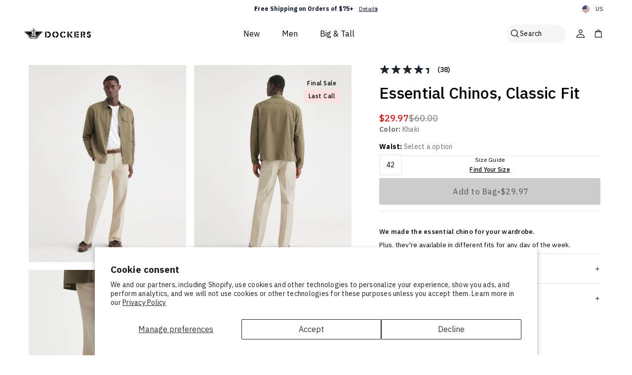

--- FILE ---
content_type: text/html; charset=utf-8
request_url: https://us.dockers.com/products/essential-chinos-classic-fit-a79290005
body_size: 51897
content:
<!doctype html>
<html class="no-js" lang="en">
  <head>
    <meta charset="utf-8">
    <meta content="IE=edge" http-equiv="X-UA-Compatible">
    <meta content="width=device-width,initial-scale=1" name="viewport">
    <meta content="#000000" name="theme-color">
    <link href="https://us.dockers.com/products/essential-chinos-classic-fit-a79290005" rel="canonical">
    <meta name="google-site-verification" content="FF2E3NKIoBAoDQH_OD1v23uaI3uIqzhDiI4PlkfsrbE" />
    <meta name="google-site-verification" content="p_pKo_NppdLncxT0yP8nFKG_R5tHeZTzvQC2r0Cykqs" />

    <!-- Begin Monetate ExpressTag Sync v8.1. Place at start of document head. DO NOT ALTER. -->
    <script type="text/javascript">var monetateT = new Date().getTime();</script>
    
      <script type="text/javascript" src="//se.monetate.net/js/2/a-7f76894d/p/us.dockers.com/entry.js"></script>
    
    <!-- End Monetate tag. -->

    
      <script src="https://www.googleoptimize.com/optimize.js?id=OPT-WDBQ7RT"></script>
    

    <!-- Start of LittledataLayer -->
    <!-- This file has been deprecated. -->
    <!-- End of LittledataLayer -->

    <script type="text/javascript">
      !function(){if(!window.klaviyo){window._klOnsite=window._klOnsite||[];try{window.klaviyo=new Proxy({},{get:function(n,i){return"push"===i?function(){var n;(n=window._klOnsite).push.apply(n,arguments)}:function(){for(var n=arguments.length,o=new Array(n),w=0;w<n;w++)o[w]=arguments[w];var t="function"==typeof o[o.length-1]?o.pop():void 0,e=new Promise((function(n){window._klOnsite.push([i].concat(o,[function(i){t&&t(i),n(i)}]))}));return e}}})}catch(n){window.klaviyo=window.klaviyo||[],window.klaviyo.push=function(){var n;(n=window._klOnsite).push.apply(n,arguments)}}}}();
    </script>
  <!-- BEGIN app block: shopify://apps/klaviyo-email-marketing-sms/blocks/klaviyo-onsite-embed/2632fe16-c075-4321-a88b-50b567f42507 -->












  <script async src="https://static.klaviyo.com/onsite/js/T5BMx8/klaviyo.js?company_id=T5BMx8"></script>
  <script>!function(){if(!window.klaviyo){window._klOnsite=window._klOnsite||[];try{window.klaviyo=new Proxy({},{get:function(n,i){return"push"===i?function(){var n;(n=window._klOnsite).push.apply(n,arguments)}:function(){for(var n=arguments.length,o=new Array(n),w=0;w<n;w++)o[w]=arguments[w];var t="function"==typeof o[o.length-1]?o.pop():void 0,e=new Promise((function(n){window._klOnsite.push([i].concat(o,[function(i){t&&t(i),n(i)}]))}));return e}}})}catch(n){window.klaviyo=window.klaviyo||[],window.klaviyo.push=function(){var n;(n=window._klOnsite).push.apply(n,arguments)}}}}();</script>

  
    <script id="viewed_product">
      if (item == null) {
        var _learnq = _learnq || [];

        var MetafieldReviews = null
        var MetafieldYotpoRating = null
        var MetafieldYotpoCount = null
        var MetafieldLooxRating = null
        var MetafieldLooxCount = null
        var okendoProduct = null
        var okendoProductReviewCount = null
        var okendoProductReviewAverageValue = null
        try {
          // The following fields are used for Customer Hub recently viewed in order to add reviews.
          // This information is not part of __kla_viewed. Instead, it is part of __kla_viewed_reviewed_items
          MetafieldReviews = {};
          MetafieldYotpoRating = null
          MetafieldYotpoCount = null
          MetafieldLooxRating = null
          MetafieldLooxCount = null

          okendoProduct = null
          // If the okendo metafield is not legacy, it will error, which then requires the new json formatted data
          if (okendoProduct && 'error' in okendoProduct) {
            okendoProduct = null
          }
          okendoProductReviewCount = okendoProduct ? okendoProduct.reviewCount : null
          okendoProductReviewAverageValue = okendoProduct ? okendoProduct.reviewAverageValue : null
        } catch (error) {
          console.error('Error in Klaviyo onsite reviews tracking:', error);
        }

        var item = {
          Name: "Essential Chinos, Classic Fit",
          ProductID: 8403392495777,
          Categories: ["All Pants","Casual Clothing","Dad's Favorites","Dockers® Khakis","Fall Essentials","Gifts Under $100","Gifts Under $50","Gifts Under $75","Men's \u0026 Women's Chino Pants","Men's \u0026 Women's Sale Clothing","Men's Bottoms","Men's Casual Pants: Khakis, Chinos, \u0026 More","Men's Chino Pants","Men's Classic Fit Pants","Men's Clothing","Men's Essential Collection","Men's Online Exclusives","Men's Pants on Sale: Chinos, Khakis, \u0026 More","Men's Pants: Khakis, Chinos \u0026 Casual Pants","Men's Weekend Wear Casual Styles","Men’s Clothing Sale","Promo Inclusion","Select Styles For Men on Sale","Summer Sale - 50% off","Test Sold-Out[hidden]","The Essential Chino"],
          ImageURL: "https://us.dockers.com/cdn/shop/files/Sahara-Khaki-Essential-Chinos-Classic-Fit-front-A79290005_grande.png?v=1769612548",
          URL: "https://us.dockers.com/products/essential-chinos-classic-fit-a79290005",
          Brand: "LSCO Dockers",
          Price: "$29.97",
          Value: "29.97",
          CompareAtPrice: "$60.00"
        };
        _learnq.push(['track', 'Viewed Product', item]);
        _learnq.push(['trackViewedItem', {
          Title: item.Name,
          ItemId: item.ProductID,
          Categories: item.Categories,
          ImageUrl: item.ImageURL,
          Url: item.URL,
          Metadata: {
            Brand: item.Brand,
            Price: item.Price,
            Value: item.Value,
            CompareAtPrice: item.CompareAtPrice
          },
          metafields:{
            reviews: MetafieldReviews,
            yotpo:{
              rating: MetafieldYotpoRating,
              count: MetafieldYotpoCount,
            },
            loox:{
              rating: MetafieldLooxRating,
              count: MetafieldLooxCount,
            },
            okendo: {
              rating: okendoProductReviewAverageValue,
              count: okendoProductReviewCount,
            }
          }
        }]);
      }
    </script>
  




  <script>
    window.klaviyoReviewsProductDesignMode = false
  </script>







<!-- END app block --><!-- BEGIN app block: shopify://apps/littledata-the-data-layer/blocks/LittledataLayer/45a35ed8-a2b2-46c3-84fa-6f58497c5345 -->
    <script type="application/javascript">
      try {
        window.LittledataLayer = {
          ...({"betaTester":false,"productListLinksHaveImages":false,"productListLinksHavePrices":false,"debug":false,"hideBranding":false,"sendNoteAttributes":true,"ecommerce":{"impressions":[]},"version":"v11.0.1","transactionWatcherURL":"https://transactions.littledata.io","referralExclusion":"/(paypal|visa|MasterCard|clicksafe|arcot\\.com|geschuetzteinkaufen|checkout\\.shopify\\.com|checkout\\.rechargeapps\\.com|portal\\.afterpay\\.com|payfort)/","hasCustomPixel":true,"segment":{"disabledRecurring":false,"disabledEvents":[],"doNotTrackReplaceState":false,"productIdentifier":"PRODUCT_ID","uniqueIdentifierForOrders":"orderName","ordersFilteredBySourceName":[],"anonymizeIp":true,"writeKey":"pNrRXV9wnagGJf3aIMtLynKUuc2dohq5","userId":"shopifyCustomerId","userIdUpdatedAt":"2021-09-16T16:17:35.634Z","CDNForAnalyticsJS":"https://cdn.segment.com","cookiesToTrack":[],"addRevenueToOrderCompleted":false,"usePageTypeForListName":false,"respectUserTrackingConsent":false},"googleAnalytics4":{"disabledRecurring":false,"disabledEvents":[],"doNotTrackReplaceState":false,"productIdentifier":"VARIANT_ID","uniqueIdentifierForOrders":"orderName","ordersFilteredBySourceName":[],"clientSidePurchase":false,"measurementId":"G-RZYPECQ40Y","googleSignals":true,"cookieUpdate":true,"extraLinkerDomains":[],"usePageTypeForListName":false,"sendUserDataBefore322":true,"respectUserTrackingConsent":false,"attributionBoost":true,"recurringAttributionBoost":true}}),
          country: "US",
          language: "en",
          market: {
            id: 973570209,
            handle: "us"
          }
        }
        
      } catch {}

      
      console.log(`%cThis store uses Littledata 🚀 to automate its Google Analytics, Segment setup and make better, data-driven decisions. Learn more at https://apps.shopify.com/littledata`,'color: #088f87;',);
      
    </script>
    
        <script async type="text/javascript" src="https://cdn.shopify.com/extensions/019bfa23-ee8c-71dc-8c4c-64c36ff85c67/littledata-shopify-tracker-119/assets/colibrius-g.js"></script>
    
    
    
        <script async type="text/javascript" src="https://cdn.shopify.com/extensions/019bfa23-ee8c-71dc-8c4c-64c36ff85c67/littledata-shopify-tracker-119/assets/colibrius-s.js"></script>
    
    
    
    
    
    


<!-- END app block --><!-- BEGIN app block: shopify://apps/checkmate/blocks/checked_network/697a3444-1374-4f13-ba8c-ec03db25ebf0 -->
  

  <script
    src='https://lsco-dockers.myshopify.com/apps/cm/v1/load?source=embed'
    async
  ></script>



<!-- END app block --><link href="https://cdn.shopify.com/extensions/019c110e-ebd8-7bf1-a9cc-4027527c8dd5/checkmate-5-778/assets/index.css" rel="stylesheet" type="text/css" media="all">
<link href="https://monorail-edge.shopifysvc.com" rel="dns-prefetch">
<script>(function(){if ("sendBeacon" in navigator && "performance" in window) {try {var session_token_from_headers = performance.getEntriesByType('navigation')[0].serverTiming.find(x => x.name == '_s').description;} catch {var session_token_from_headers = undefined;}var session_cookie_matches = document.cookie.match(/_shopify_s=([^;]*)/);var session_token_from_cookie = session_cookie_matches && session_cookie_matches.length === 2 ? session_cookie_matches[1] : "";var session_token = session_token_from_headers || session_token_from_cookie || "";function handle_abandonment_event(e) {var entries = performance.getEntries().filter(function(entry) {return /monorail-edge.shopifysvc.com/.test(entry.name);});if (!window.abandonment_tracked && entries.length === 0) {window.abandonment_tracked = true;var currentMs = Date.now();var navigation_start = performance.timing.navigationStart;var payload = {shop_id: 53227258017,url: window.location.href,navigation_start,duration: currentMs - navigation_start,session_token,page_type: "product"};window.navigator.sendBeacon("https://monorail-edge.shopifysvc.com/v1/produce", JSON.stringify({schema_id: "online_store_buyer_site_abandonment/1.1",payload: payload,metadata: {event_created_at_ms: currentMs,event_sent_at_ms: currentMs}}));}}window.addEventListener('pagehide', handle_abandonment_event);}}());</script>
<script id="web-pixels-manager-setup">(function e(e,d,r,n,o){if(void 0===o&&(o={}),!Boolean(null===(a=null===(i=window.Shopify)||void 0===i?void 0:i.analytics)||void 0===a?void 0:a.replayQueue)){var i,a;window.Shopify=window.Shopify||{};var t=window.Shopify;t.analytics=t.analytics||{};var s=t.analytics;s.replayQueue=[],s.publish=function(e,d,r){return s.replayQueue.push([e,d,r]),!0};try{self.performance.mark("wpm:start")}catch(e){}var l=function(){var e={modern:/Edge?\/(1{2}[4-9]|1[2-9]\d|[2-9]\d{2}|\d{4,})\.\d+(\.\d+|)|Firefox\/(1{2}[4-9]|1[2-9]\d|[2-9]\d{2}|\d{4,})\.\d+(\.\d+|)|Chrom(ium|e)\/(9{2}|\d{3,})\.\d+(\.\d+|)|(Maci|X1{2}).+ Version\/(15\.\d+|(1[6-9]|[2-9]\d|\d{3,})\.\d+)([,.]\d+|)( \(\w+\)|)( Mobile\/\w+|) Safari\/|Chrome.+OPR\/(9{2}|\d{3,})\.\d+\.\d+|(CPU[ +]OS|iPhone[ +]OS|CPU[ +]iPhone|CPU IPhone OS|CPU iPad OS)[ +]+(15[._]\d+|(1[6-9]|[2-9]\d|\d{3,})[._]\d+)([._]\d+|)|Android:?[ /-](13[3-9]|1[4-9]\d|[2-9]\d{2}|\d{4,})(\.\d+|)(\.\d+|)|Android.+Firefox\/(13[5-9]|1[4-9]\d|[2-9]\d{2}|\d{4,})\.\d+(\.\d+|)|Android.+Chrom(ium|e)\/(13[3-9]|1[4-9]\d|[2-9]\d{2}|\d{4,})\.\d+(\.\d+|)|SamsungBrowser\/([2-9]\d|\d{3,})\.\d+/,legacy:/Edge?\/(1[6-9]|[2-9]\d|\d{3,})\.\d+(\.\d+|)|Firefox\/(5[4-9]|[6-9]\d|\d{3,})\.\d+(\.\d+|)|Chrom(ium|e)\/(5[1-9]|[6-9]\d|\d{3,})\.\d+(\.\d+|)([\d.]+$|.*Safari\/(?![\d.]+ Edge\/[\d.]+$))|(Maci|X1{2}).+ Version\/(10\.\d+|(1[1-9]|[2-9]\d|\d{3,})\.\d+)([,.]\d+|)( \(\w+\)|)( Mobile\/\w+|) Safari\/|Chrome.+OPR\/(3[89]|[4-9]\d|\d{3,})\.\d+\.\d+|(CPU[ +]OS|iPhone[ +]OS|CPU[ +]iPhone|CPU IPhone OS|CPU iPad OS)[ +]+(10[._]\d+|(1[1-9]|[2-9]\d|\d{3,})[._]\d+)([._]\d+|)|Android:?[ /-](13[3-9]|1[4-9]\d|[2-9]\d{2}|\d{4,})(\.\d+|)(\.\d+|)|Mobile Safari.+OPR\/([89]\d|\d{3,})\.\d+\.\d+|Android.+Firefox\/(13[5-9]|1[4-9]\d|[2-9]\d{2}|\d{4,})\.\d+(\.\d+|)|Android.+Chrom(ium|e)\/(13[3-9]|1[4-9]\d|[2-9]\d{2}|\d{4,})\.\d+(\.\d+|)|Android.+(UC? ?Browser|UCWEB|U3)[ /]?(15\.([5-9]|\d{2,})|(1[6-9]|[2-9]\d|\d{3,})\.\d+)\.\d+|SamsungBrowser\/(5\.\d+|([6-9]|\d{2,})\.\d+)|Android.+MQ{2}Browser\/(14(\.(9|\d{2,})|)|(1[5-9]|[2-9]\d|\d{3,})(\.\d+|))(\.\d+|)|K[Aa][Ii]OS\/(3\.\d+|([4-9]|\d{2,})\.\d+)(\.\d+|)/},d=e.modern,r=e.legacy,n=navigator.userAgent;return n.match(d)?"modern":n.match(r)?"legacy":"unknown"}(),u="modern"===l?"modern":"legacy",c=(null!=n?n:{modern:"",legacy:""})[u],f=function(e){return[e.baseUrl,"/wpm","/b",e.hashVersion,"modern"===e.buildTarget?"m":"l",".js"].join("")}({baseUrl:d,hashVersion:r,buildTarget:u}),m=function(e){var d=e.version,r=e.bundleTarget,n=e.surface,o=e.pageUrl,i=e.monorailEndpoint;return{emit:function(e){var a=e.status,t=e.errorMsg,s=(new Date).getTime(),l=JSON.stringify({metadata:{event_sent_at_ms:s},events:[{schema_id:"web_pixels_manager_load/3.1",payload:{version:d,bundle_target:r,page_url:o,status:a,surface:n,error_msg:t},metadata:{event_created_at_ms:s}}]});if(!i)return console&&console.warn&&console.warn("[Web Pixels Manager] No Monorail endpoint provided, skipping logging."),!1;try{return self.navigator.sendBeacon.bind(self.navigator)(i,l)}catch(e){}var u=new XMLHttpRequest;try{return u.open("POST",i,!0),u.setRequestHeader("Content-Type","text/plain"),u.send(l),!0}catch(e){return console&&console.warn&&console.warn("[Web Pixels Manager] Got an unhandled error while logging to Monorail."),!1}}}}({version:r,bundleTarget:l,surface:e.surface,pageUrl:self.location.href,monorailEndpoint:e.monorailEndpoint});try{o.browserTarget=l,function(e){var d=e.src,r=e.async,n=void 0===r||r,o=e.onload,i=e.onerror,a=e.sri,t=e.scriptDataAttributes,s=void 0===t?{}:t,l=document.createElement("script"),u=document.querySelector("head"),c=document.querySelector("body");if(l.async=n,l.src=d,a&&(l.integrity=a,l.crossOrigin="anonymous"),s)for(var f in s)if(Object.prototype.hasOwnProperty.call(s,f))try{l.dataset[f]=s[f]}catch(e){}if(o&&l.addEventListener("load",o),i&&l.addEventListener("error",i),u)u.appendChild(l);else{if(!c)throw new Error("Did not find a head or body element to append the script");c.appendChild(l)}}({src:f,async:!0,onload:function(){if(!function(){var e,d;return Boolean(null===(d=null===(e=window.Shopify)||void 0===e?void 0:e.analytics)||void 0===d?void 0:d.initialized)}()){var d=window.webPixelsManager.init(e)||void 0;if(d){var r=window.Shopify.analytics;r.replayQueue.forEach((function(e){var r=e[0],n=e[1],o=e[2];d.publishCustomEvent(r,n,o)})),r.replayQueue=[],r.publish=d.publishCustomEvent,r.visitor=d.visitor,r.initialized=!0}}},onerror:function(){return m.emit({status:"failed",errorMsg:"".concat(f," has failed to load")})},sri:function(e){var d=/^sha384-[A-Za-z0-9+/=]+$/;return"string"==typeof e&&d.test(e)}(c)?c:"",scriptDataAttributes:o}),m.emit({status:"loading"})}catch(e){m.emit({status:"failed",errorMsg:(null==e?void 0:e.message)||"Unknown error"})}}})({shopId: 53227258017,storefrontBaseUrl: "https://us.dockers.com",extensionsBaseUrl: "https://extensions.shopifycdn.com/cdn/shopifycloud/web-pixels-manager",monorailEndpoint: "https://monorail-edge.shopifysvc.com/unstable/produce_batch",surface: "storefront-renderer",enabledBetaFlags: ["2dca8a86"],webPixelsConfigList: [{"id":"1263730849","configuration":"{\"accountID\":\"T5BMx8\",\"webPixelConfig\":\"eyJlbmFibGVBZGRlZFRvQ2FydEV2ZW50cyI6IHRydWV9\"}","eventPayloadVersion":"v1","runtimeContext":"STRICT","scriptVersion":"524f6c1ee37bacdca7657a665bdca589","type":"APP","apiClientId":123074,"privacyPurposes":["ANALYTICS","MARKETING"],"dataSharingAdjustments":{"protectedCustomerApprovalScopes":["read_customer_address","read_customer_email","read_customer_name","read_customer_personal_data","read_customer_phone"]}},{"id":"795607201","configuration":"{\"loggingEnabled\":\"false\",\"serverPixelEnabled\":\"true\",\"useShopifyItemLevelTax\":\"false\",\"ranMid\":\"53218\"}","eventPayloadVersion":"v1","runtimeContext":"STRICT","scriptVersion":"43f728f1c6f64271197c39a6cabd2211","type":"APP","apiClientId":2531653,"privacyPurposes":["ANALYTICS"],"dataSharingAdjustments":{"protectedCustomerApprovalScopes":["read_customer_address","read_customer_personal_data"]}},{"id":"649887905","configuration":"{ \"accountId\": \"lsco-dockers.myshopify.com\"  }","eventPayloadVersion":"v1","runtimeContext":"STRICT","scriptVersion":"2ac5851bb82dfa4eca2b76008213825d","type":"APP","apiClientId":94099111937,"privacyPurposes":["ANALYTICS","MARKETING"],"dataSharingAdjustments":{"protectedCustomerApprovalScopes":["read_customer_address","read_customer_email","read_customer_name","read_customer_personal_data","read_customer_phone"]}},{"id":"557842593","configuration":"{\"config\":\"{\\\"google_tag_ids\\\":[\\\"GT-T56JF7Q7\\\"],\\\"target_country\\\":\\\"US\\\",\\\"gtag_events\\\":[{\\\"type\\\":\\\"view_item\\\",\\\"action_label\\\":\\\"MC-2HWY6Q799F\\\"},{\\\"type\\\":\\\"purchase\\\",\\\"action_label\\\":\\\"MC-2HWY6Q799F\\\"},{\\\"type\\\":\\\"page_view\\\",\\\"action_label\\\":\\\"MC-2HWY6Q799F\\\"}],\\\"enable_monitoring_mode\\\":false}\"}","eventPayloadVersion":"v1","runtimeContext":"OPEN","scriptVersion":"b2a88bafab3e21179ed38636efcd8a93","type":"APP","apiClientId":1780363,"privacyPurposes":[],"dataSharingAdjustments":{"protectedCustomerApprovalScopes":["read_customer_address","read_customer_email","read_customer_name","read_customer_personal_data","read_customer_phone"]}},{"id":"470384801","configuration":"{\"pixelCode\":\"CRCC7L3C77U238BDLTPG\"}","eventPayloadVersion":"v1","runtimeContext":"STRICT","scriptVersion":"22e92c2ad45662f435e4801458fb78cc","type":"APP","apiClientId":4383523,"privacyPurposes":["ANALYTICS","MARKETING","SALE_OF_DATA"],"dataSharingAdjustments":{"protectedCustomerApprovalScopes":["read_customer_address","read_customer_email","read_customer_name","read_customer_personal_data","read_customer_phone"]}},{"id":"345276577","configuration":"{\"pixel_id\":\"1155761301242392\",\"pixel_type\":\"facebook_pixel\",\"metaapp_system_user_token\":\"-\"}","eventPayloadVersion":"v1","runtimeContext":"OPEN","scriptVersion":"ca16bc87fe92b6042fbaa3acc2fbdaa6","type":"APP","apiClientId":2329312,"privacyPurposes":["ANALYTICS","MARKETING","SALE_OF_DATA"],"dataSharingAdjustments":{"protectedCustomerApprovalScopes":["read_customer_address","read_customer_email","read_customer_name","read_customer_personal_data","read_customer_phone"]}},{"id":"318603425","configuration":"{\"shopId\":\"9jWBPFWM6DutqSdW8\",\"env\":\"production\"}","eventPayloadVersion":"v1","runtimeContext":"STRICT","scriptVersion":"182d40b472ceceab1226a1312ff77c52","type":"APP","apiClientId":1464241,"privacyPurposes":["ANALYTICS"],"dataSharingAdjustments":{"protectedCustomerApprovalScopes":["read_customer_address","read_customer_email","read_customer_name","read_customer_personal_data","read_customer_phone"]}},{"id":"31260833","configuration":"{\"campaignID\":\"5411\",\"externalExecutionURL\":\"https:\/\/engine.saasler.com\/api\/v1\/webhook_executions\/9c073dbbfbe94677fa9c684f00d36d8d\"}","eventPayloadVersion":"v1","runtimeContext":"STRICT","scriptVersion":"d89aa9260a7e3daa33c6dca1e641a0ca","type":"APP","apiClientId":3546795,"privacyPurposes":[],"dataSharingAdjustments":{"protectedCustomerApprovalScopes":["read_customer_email","read_customer_personal_data"]}},{"id":"46104737","eventPayloadVersion":"1","runtimeContext":"LAX","scriptVersion":"1","type":"CUSTOM","privacyPurposes":["ANALYTICS","MARKETING","SALE_OF_DATA"],"name":"Google Ads Purchase Conversion"},{"id":"67338401","eventPayloadVersion":"1","runtimeContext":"LAX","scriptVersion":"5","type":"CUSTOM","privacyPurposes":["ANALYTICS","MARKETING"],"name":"Bing UET Conversions"},{"id":"shopify-app-pixel","configuration":"{}","eventPayloadVersion":"v1","runtimeContext":"STRICT","scriptVersion":"0450","apiClientId":"shopify-pixel","type":"APP","privacyPurposes":["ANALYTICS","MARKETING"]},{"id":"shopify-custom-pixel","eventPayloadVersion":"v1","runtimeContext":"LAX","scriptVersion":"0450","apiClientId":"shopify-pixel","type":"CUSTOM","privacyPurposes":["ANALYTICS","MARKETING"]}],isMerchantRequest: false,initData: {"shop":{"name":"Dockers®","paymentSettings":{"currencyCode":"USD"},"myshopifyDomain":"lsco-dockers.myshopify.com","countryCode":"US","storefrontUrl":"https:\/\/us.dockers.com"},"customer":null,"cart":null,"checkout":null,"productVariants":[{"price":{"amount":29.97,"currencyCode":"USD"},"product":{"title":"Essential Chinos, Classic Fit","vendor":"LSCO Dockers","id":"8403392495777","untranslatedTitle":"Essential Chinos, Classic Fit","url":"\/products\/essential-chinos-classic-fit-a79290005","type":"Pants"},"id":"45675915477153","image":{"src":"\/\/us.dockers.com\/cdn\/shop\/files\/Sahara-Khaki-Essential-Chinos-Classic-Fit-front-A79290005.png?v=1769612548"},"sku":"A7929000504230","title":"42 \/ 30","untranslatedTitle":"42 \/ 30"}],"purchasingCompany":null},},"https://us.dockers.com/cdn","1d2a099fw23dfb22ep557258f5m7a2edbae",{"modern":"","legacy":""},{"shopId":"53227258017","storefrontBaseUrl":"https:\/\/us.dockers.com","extensionBaseUrl":"https:\/\/extensions.shopifycdn.com\/cdn\/shopifycloud\/web-pixels-manager","surface":"storefront-renderer","enabledBetaFlags":"[\"2dca8a86\"]","isMerchantRequest":"false","hashVersion":"1d2a099fw23dfb22ep557258f5m7a2edbae","publish":"custom","events":"[[\"page_viewed\",{}],[\"product_viewed\",{\"productVariant\":{\"price\":{\"amount\":29.97,\"currencyCode\":\"USD\"},\"product\":{\"title\":\"Essential Chinos, Classic Fit\",\"vendor\":\"LSCO Dockers\",\"id\":\"8403392495777\",\"untranslatedTitle\":\"Essential Chinos, Classic Fit\",\"url\":\"\/products\/essential-chinos-classic-fit-a79290005\",\"type\":\"Pants\"},\"id\":\"45675915477153\",\"image\":{\"src\":\"\/\/us.dockers.com\/cdn\/shop\/files\/Sahara-Khaki-Essential-Chinos-Classic-Fit-front-A79290005.png?v=1769612548\"},\"sku\":\"A7929000504230\",\"title\":\"42 \/ 30\",\"untranslatedTitle\":\"42 \/ 30\"}}]]"});</script><script>
  window.ShopifyAnalytics = window.ShopifyAnalytics || {};
  window.ShopifyAnalytics.meta = window.ShopifyAnalytics.meta || {};
  window.ShopifyAnalytics.meta.currency = 'USD';
  var meta = {"product":{"id":8403392495777,"gid":"gid:\/\/shopify\/Product\/8403392495777","vendor":"LSCO Dockers","type":"Pants","handle":"essential-chinos-classic-fit-a79290005","variants":[{"id":45675915477153,"price":2997,"name":"Essential Chinos, Classic Fit - 42 \/ 30","public_title":"42 \/ 30","sku":"A7929000504230"}],"remote":false},"page":{"pageType":"product","resourceType":"product","resourceId":8403392495777,"requestId":"87392441-a67a-4bf4-99fd-df6e587330fe-1769904643"}};
  for (var attr in meta) {
    window.ShopifyAnalytics.meta[attr] = meta[attr];
  }
</script>
<script class="analytics">
  (function () {
    var customDocumentWrite = function(content) {
      var jquery = null;

      if (window.jQuery) {
        jquery = window.jQuery;
      } else if (window.Checkout && window.Checkout.$) {
        jquery = window.Checkout.$;
      }

      if (jquery) {
        jquery('body').append(content);
      }
    };

    var hasLoggedConversion = function(token) {
      if (token) {
        return document.cookie.indexOf('loggedConversion=' + token) !== -1;
      }
      return false;
    }

    var setCookieIfConversion = function(token) {
      if (token) {
        var twoMonthsFromNow = new Date(Date.now());
        twoMonthsFromNow.setMonth(twoMonthsFromNow.getMonth() + 2);

        document.cookie = 'loggedConversion=' + token + '; expires=' + twoMonthsFromNow;
      }
    }

    var trekkie = window.ShopifyAnalytics.lib = window.trekkie = window.trekkie || [];
    if (trekkie.integrations) {
      return;
    }
    trekkie.methods = [
      'identify',
      'page',
      'ready',
      'track',
      'trackForm',
      'trackLink'
    ];
    trekkie.factory = function(method) {
      return function() {
        var args = Array.prototype.slice.call(arguments);
        args.unshift(method);
        trekkie.push(args);
        return trekkie;
      };
    };
    for (var i = 0; i < trekkie.methods.length; i++) {
      var key = trekkie.methods[i];
      trekkie[key] = trekkie.factory(key);
    }
    trekkie.load = function(config) {
      trekkie.config = config || {};
      trekkie.config.initialDocumentCookie = document.cookie;
      var first = document.getElementsByTagName('script')[0];
      var script = document.createElement('script');
      script.type = 'text/javascript';
      script.onerror = function(e) {
        var scriptFallback = document.createElement('script');
        scriptFallback.type = 'text/javascript';
        scriptFallback.onerror = function(error) {
                var Monorail = {
      produce: function produce(monorailDomain, schemaId, payload) {
        var currentMs = new Date().getTime();
        var event = {
          schema_id: schemaId,
          payload: payload,
          metadata: {
            event_created_at_ms: currentMs,
            event_sent_at_ms: currentMs
          }
        };
        return Monorail.sendRequest("https://" + monorailDomain + "/v1/produce", JSON.stringify(event));
      },
      sendRequest: function sendRequest(endpointUrl, payload) {
        // Try the sendBeacon API
        if (window && window.navigator && typeof window.navigator.sendBeacon === 'function' && typeof window.Blob === 'function' && !Monorail.isIos12()) {
          var blobData = new window.Blob([payload], {
            type: 'text/plain'
          });

          if (window.navigator.sendBeacon(endpointUrl, blobData)) {
            return true;
          } // sendBeacon was not successful

        } // XHR beacon

        var xhr = new XMLHttpRequest();

        try {
          xhr.open('POST', endpointUrl);
          xhr.setRequestHeader('Content-Type', 'text/plain');
          xhr.send(payload);
        } catch (e) {
          console.log(e);
        }

        return false;
      },
      isIos12: function isIos12() {
        return window.navigator.userAgent.lastIndexOf('iPhone; CPU iPhone OS 12_') !== -1 || window.navigator.userAgent.lastIndexOf('iPad; CPU OS 12_') !== -1;
      }
    };
    Monorail.produce('monorail-edge.shopifysvc.com',
      'trekkie_storefront_load_errors/1.1',
      {shop_id: 53227258017,
      theme_id: 137542172833,
      app_name: "storefront",
      context_url: window.location.href,
      source_url: "//us.dockers.com/cdn/s/trekkie.storefront.c59ea00e0474b293ae6629561379568a2d7c4bba.min.js"});

        };
        scriptFallback.async = true;
        scriptFallback.src = '//us.dockers.com/cdn/s/trekkie.storefront.c59ea00e0474b293ae6629561379568a2d7c4bba.min.js';
        first.parentNode.insertBefore(scriptFallback, first);
      };
      script.async = true;
      script.src = '//us.dockers.com/cdn/s/trekkie.storefront.c59ea00e0474b293ae6629561379568a2d7c4bba.min.js';
      first.parentNode.insertBefore(script, first);
    };
    trekkie.load(
      {"Trekkie":{"appName":"storefront","development":false,"defaultAttributes":{"shopId":53227258017,"isMerchantRequest":null,"themeId":137542172833,"themeCityHash":"13450189230445041642","contentLanguage":"en","currency":"USD"},"isServerSideCookieWritingEnabled":true,"monorailRegion":"shop_domain","enabledBetaFlags":["65f19447","b5387b81"]},"Session Attribution":{},"S2S":{"facebookCapiEnabled":true,"source":"trekkie-storefront-renderer","apiClientId":580111}}
    );

    var loaded = false;
    trekkie.ready(function() {
      if (loaded) return;
      loaded = true;

      window.ShopifyAnalytics.lib = window.trekkie;

      var originalDocumentWrite = document.write;
      document.write = customDocumentWrite;
      try { window.ShopifyAnalytics.merchantGoogleAnalytics.call(this); } catch(error) {};
      document.write = originalDocumentWrite;

      window.ShopifyAnalytics.lib.page(null,{"pageType":"product","resourceType":"product","resourceId":8403392495777,"requestId":"87392441-a67a-4bf4-99fd-df6e587330fe-1769904643","shopifyEmitted":true});

      var match = window.location.pathname.match(/checkouts\/(.+)\/(thank_you|post_purchase)/)
      var token = match? match[1]: undefined;
      if (!hasLoggedConversion(token)) {
        setCookieIfConversion(token);
        window.ShopifyAnalytics.lib.track("Viewed Product",{"currency":"USD","variantId":45675915477153,"productId":8403392495777,"productGid":"gid:\/\/shopify\/Product\/8403392495777","name":"Essential Chinos, Classic Fit - 42 \/ 30","price":"29.97","sku":"A7929000504230","brand":"LSCO Dockers","variant":"42 \/ 30","category":"Pants","nonInteraction":true,"remote":false},undefined,undefined,{"shopifyEmitted":true});
      window.ShopifyAnalytics.lib.track("monorail:\/\/trekkie_storefront_viewed_product\/1.1",{"currency":"USD","variantId":45675915477153,"productId":8403392495777,"productGid":"gid:\/\/shopify\/Product\/8403392495777","name":"Essential Chinos, Classic Fit - 42 \/ 30","price":"29.97","sku":"A7929000504230","brand":"LSCO Dockers","variant":"42 \/ 30","category":"Pants","nonInteraction":true,"remote":false,"referer":"https:\/\/us.dockers.com\/products\/essential-chinos-classic-fit-a79290005?activeIndex=shopify_products\u0026objectId=43387322794145\u0026queryId=faebbde58b787d29b380f34f3ac2406b"});
      }
    });


        var eventsListenerScript = document.createElement('script');
        eventsListenerScript.async = true;
        eventsListenerScript.src = "//us.dockers.com/cdn/shopifycloud/storefront/assets/shop_events_listener-3da45d37.js";
        document.getElementsByTagName('head')[0].appendChild(eventsListenerScript);

})();</script>
<script
  defer
  src="https://us.dockers.com/cdn/shopifycloud/perf-kit/shopify-perf-kit-3.1.0.min.js"
  data-application="storefront-renderer"
  data-shop-id="53227258017"
  data-render-region="gcp-us-central1"
  data-page-type="product"
  data-theme-instance-id="137542172833"
  data-theme-name="Dockers"
  data-theme-version="1.0.0"
  data-monorail-region="shop_domain"
  data-resource-timing-sampling-rate="10"
  data-shs="true"
  data-shs-beacon="true"
  data-shs-export-with-fetch="true"
  data-shs-logs-sample-rate="1"
  data-shs-beacon-endpoint="https://us.dockers.com/api/collect"
></script>
</head>

    

    
      
<link href="//us.dockers.com/cdn/shop/files/1986_LOGO_WING_ANCHOR_ICON_K_512x512_23adfa69-efeb-465c-936c-0d32dc750d38_72x.png?v=1630593761-72x72.png" rel="apple-touch-icon" sizes="72x72">
<link href="//us.dockers.com/cdn/shop/files/1986_LOGO_WING_ANCHOR_ICON_K_512x512_23adfa69-efeb-465c-936c-0d32dc750d38_144x.png?v=1630593761-144x144.png" rel="apple-touch-icon" sizes="144x144">
<link href="//us.dockers.com/cdn/shop/files/1986_LOGO_WING_ANCHOR_ICON_K_512x512_23adfa69-efeb-465c-936c-0d32dc750d38_196x.png?v=1630593761" sizes="196x196" rel="icon" type="image/png">
<link href="//us.dockers.com/cdn/shop/files/1986_LOGO_WING_ANCHOR_ICON_K_512x512_23adfa69-efeb-465c-936c-0d32dc750d38_96x.png?v=1630593761" sizes="96x96" rel="icon" type="image/png">
<link href="//us.dockers.com/cdn/shop/files/1986_LOGO_WING_ANCHOR_ICON_K_512x512_23adfa69-efeb-465c-936c-0d32dc750d38_32x.png?v=1630593761" sizes="32x32" rel="icon" type="image/png">
<link href="//us.dockers.com/cdn/shop/files/1986_LOGO_WING_ANCHOR_ICON_K_512x512_23adfa69-efeb-465c-936c-0d32dc750d38_16x.png?v=1630593761" sizes="16x16" rel="icon" type="image/png">
<meta content="Dockers®" name="application-name">
<meta content="#000000" name="msapplication-TileColor">
<meta content="//us.dockers.com/cdn/shop/files/1986_LOGO_WING_ANCHOR_ICON_K_512x512_23adfa69-efeb-465c-936c-0d32dc750d38_small.png?v=1630593761" name="msapplication-TileImage">

    

    

    






<title>Essential Chinos, Classic Fit

  

  

  

  
    &ndash; Dockers®</title>


    
      <meta content="We made the essential chino for your wardrobe. Plus, they&#39;re available in different fits for any day of the week." name="description">
    

    

    <link rel="preconnect" href="https://fonts.googleapis.com">
<link rel="preconnect" href="https://fonts.gstatic.com" crossorigin>
<link href="https://fonts.googleapis.com/css2?family=IBM+Plex+Sans:wght@300;400;500;700&display=swap" rel="stylesheet">

    
<style>
  :root {

    /**
     * Grid.
     */
    --grid-tiny: 320px;
    --grid-small: 576px;
    --grid-medium: 768px;
    --grid-large: 1024px;
    --grid-wide: 1328px;

    /**
     * Spacing.
     */
    --spacing-4xs: 0.0625rem;
    --spacing-3xs: 0.125rem;
    --spacing-2xs: 0.25rem;
    --spacing-xs: 0.5rem;
    --spacing-s: 0.75rem;
    --spacing-m: 1rem;
    --spacing-l: 1.5rem;
    --spacing-xl: 2rem;
    --spacing-2xl: 2.5rem;
    --spacing-3xl: 3rem;

    /**
     * Layout.
     */
    --layout-0: 0;
    --layout-2xs: 1.5rem;
    --layout-xs: 2rem;
    --layout-s: 3rem;
    --layout-m: 4rem;
    --layout-l: 5rem;
    --layout-xl: 6rem;
    --layout-2xl: 10rem;

    /**
     * Layers.
     */
    --layer-base: 0;
    --layer-flat: 1;
    --layer-raised: 2;
    --layer-sticky: 8;
    --layer-overlay: 12;
    --layer-temporary: 16;
    --layer-pop-out: 24;

    /**
     * Colors.
     */
    --color-primary: rgb(14, 25, 50);
    --color-secondary: rgb(218, 213, 190);
    --color-text-primary: rgb(0, 0, 0);
    --color-text-secondary: rgb(81, 81, 81);
    --color-text-light: rgb(173, 173, 173);
    --color-text-inverse: rgb(255, 255, 255);
    --color-background-dark: rgb(0, 0, 0);
    --color-background-light: rgb(246, 246, 246);
    --color-background-white: rgb(255, 255, 255);
    --color-brand-dark: rgb(102, 102, 102);
    --color-border-dark: rgb(173, 173, 173);
    --color-border-light: rgb(228, 228, 228);
    --color-link: rgb(69, 110, 150);
    --color-link-hover: rgb(25, 120, 212);
    --color-button: rgb(30, 144, 255);
    --color-button-hover: rgb(25, 120, 212);

    /**
     * Typography
     */
    --font-display: 'IBM Plex Sans', sans-serif;
    --font-heading: 'IBM Plex Sans', sans-serif;
    --font-body: 'IBM Plex Sans', sans-serif;

    --ms-minus-2: 11.11111px;
    --ms-minus-1: 13.33333px;
    --ms-0: 16px;
    --ms-1: 19.2px;
    --ms-2: 23.04px;
    --ms-3: 27.648px;
    --ms-4: 33.1776px;
    --ms-7: 57.33089px;

    --weight-thin: 100;
    --weight-extra-light: 200;
    --weight-light: 300;
    --weight-book: 400;
    --weight-medium: 500;
    --weight-semibold: 600;
    --weight-bold: 700;
    --weight-heavy: 800;
    --weight-black: 900;

    --baseline: 1rem;
    --line-height-meta: 1.3;
    --line-height-body: 1.5;
    --line-height-caption: 1.25;
    --line-height-display: 1.3;
    --letter-spacing-body: 0;
    --letter-spacing-display: 0;
    --letter-spacing-subtitle: 0;
    --letter-spacing-button: 0.5px;
    --letter-spacing-label: 0.5px;

    --badge-top-rated-color: #e0ebff;
    --badge-vintange-color: #e0ebff;
    --badge-best-seller-color: #e0ebff;
    --badge-new-color: #e0ebff;
    --badge-online-only-color: #ffe0e1;
    --badge-last-call-color: #ffe0e1;
    --badge-premium-color: #FFFFFF;
    --badge-permanent-color: #ffffff;
    --badge-winter-fabric-color: #ffffff;
    --badge-lightweight-color: #ffffff;
  }
</style>


<style>

  /**
   * Reset.
   */
  *,
  :after,
  :before,
  html {
    box-sizing: border-box;
  }

  body,
  html {
    height: 100%;
    font-size: var(--ms-0);
    -moz-osx-font-smoothing: grayscale;
    -webkit-font-smoothing: antialiased;
    line-height: var(--line-height-body);
    text-rendering: optimizeLegibility;
    -webkit-text-size-adjust: 100%;
    -ms-text-size-adjust: 100%;
    text-size-adjust: 100%;
    margin: 0;
    scroll-behavior: smooth;
  }

  main {
    display: block;
    width: 100%;
  }

  h1 {
    font-size: 2em;
    margin: 0.67em 0;
  }

  a {
    background-color: transparent;
  }

  button,
  input,
  select {
    -webkit-appearance: none;
    -moz-appearance: none;
    appearance: none;
    border-radius: 0;
    background-color: transparent;
    color: #adadad;
    font-family: inherit;
    font-size: 100%;
    line-height: 1.15;
    margin: 0;
    padding: 0;
    border: 0;
  }

  a,
  button,
  input,
  label,
  select {
    font-family: inherit;
    -ms-touch-action: manipulation;
    touch-action: manipulation;
  }

  .icon {
    display: inline-block;
    fill: currentColor;
    height: 24px;
    vertical-align: middle;
    width: 24px;
  }

  svg circle,
  svg g,
  svg path {
    max-width: 100%;
  }

  .button {
    border: 1px solid transparent;
  }

  .icon-fallback-text {
    border: 0;
    clip: rect(0 0 0 0);
    -webkit-clip-path: inset(100%);
    clip-path: inset(100%);
    height: 1px;
    margin: -1px;
    overflow: hidden;
    padding: 0;
    position: absolute;
    white-space: nowrap;
    width: 1px;
  }

  img,
  picture,
  video {
    margin: 0;
    max-width: 100%;
  }

  /**
   * Helpers.
   */
  .critical-hide {
    display: none;
  }

  .critical-clear {
    opacity: 0;
    transition: opacity 0.6s cubic-bezier(0.785, 0.135, 0.15, 0.86);
    visibility: hidden;
  }

  .main-content .shopify-section {
    display: none;
  }

  .main-content .shopify-section:first-child {
    display: inherit;
  }

  .is-hidden,
  .visually-hidden {
    border: 0;
    clip: rect(0 0 0 0);
    -webkit-clip-path: inset(100%);
    clip-path: inset(100%);
    height: 1px;
    margin: -1px;
    overflow: hidden;
    padding: 0;
    position: absolute;
    white-space: nowrap;
    width: 1px;
  }

  .text-center {
    text-align: center;
  }

  .text-right {
    text-align: right;
  }

  /**
   * Grid.
   */
  .container {
    margin: 0 auto;
    max-width: 92.22vw;
  }

  .row {
    margin-bottom: var(--spacing-m);
    margin-left: auto;
    margin-right: auto;
  }

  .row:last-child {
    margin-bottom: 0;
  }

  .row.no-margin {
    margin: 0;
  }

  .row:after {
    clear: both;
    content: '';
    display: table;
  }

  .row .col {
    box-sizing: border-box;
    float: left;
    min-height: 1px;
    padding: 0 var(--spacing-2xs);
  }

  .row .col.xs2 {
    left: auto;
    margin-left: auto;
    right: auto;
    width: 16.66667%;
  }

  .row .col.xs3 {
    left: auto;
    margin-left: auto;
    right: auto;
    width: 25%;
  }

  .row .col.xs6 {
    left: auto;
    margin-left: auto;
    right: auto;
    width: 50%;
  }

  .row .col.xs12 {
    left: auto;
    margin-left: auto;
    right: auto;
    width: 100%;
  }

  .row .col.offset-xs1 {
    margin-left: 8.33333%;
  }

  /**
   * Typography.
   */
  body,
  html {
    font-family: var(--font-body);
    font-weight: var(--weight-book);
  }

  .d1 {
    font-family: var(--font-display);
    font-size: 40px;
    font-weight: var(--weight-bold);
    letter-spacing: var(--letter-spacing-display);
    line-height: var(--line-height-display);
  }

  h1 {
    font-family: var(--font-heading);
    font-size: 32px;
    font-weight: var(--weight-bold);
    line-height: var(--line-height-display);
    margin: 0 0 var(--spacing-xl);
  }

  h2 {
    font-family: var(--font-heading);
    font-size: 28px;
    font-weight: var(--weight-bold);
    line-height: var(--line-height-display);
    margin: 0 0 var(--spacing-l);
  }

  .h3,
  h3 {
    font-family: var(--font-heading);
    font-size: 24px;
    font-weight: var(--weight-bold);
    line-height: var(--line-height-display);
    margin: 0 0 var(--spacing-m);
  }

  .subtitle-1 {
    font-size: 16px;
    font-weight: var(--weight-bold);
    letter-spacing: var(--letter-spacing-subtitle);
  }

  .subtitle-2 {
    font-size: 14px;
    font-weight: var(--weight-bold);
    letter-spacing: var(--letter-spacing-subtitle);
    line-height: var(--line-height-heading);
  }

  p {
    font-family: var(--font-body);
    font-size: var(--ms-minus-1);
    line-height: var(--line-height-body);
    margin: 0 0 var(--spacing-l);
  }

  p:last-child {
    margin-bottom: 0;
  }

  a, .text-link {
    color: inherit;
    text-decoration: underline;
  }

  .text-link {
    background: none;
    border: 0;
    font: inherit;
    padding: 0;
    text-decoration: underline;
  }

  label {
    font-size: 11px;
    font-weight: var(--weight-bold);
    letter-spacing: var(--letter-spacing-baseline);
  }

  .caption {
    font-size: 11px;
  }

  ul {
    font-size: var(--ms-minus-1);
    line-height: var(--line-height-body);
  }

  @media (min-width: 768px) {
    .row .col.m6 {
      left: auto;
      margin-left: auto;
      right: auto;
      width: 50%;
    }
  }

  @media (min-width: 1024px) {
    .row .col {
      padding: 0 var(--spacing-xs);
    }

    .d1 {
      font-size: 90px;
    }

    h1 {
      font-size: 56px;
      letter-spacing: 4px;
    }

    h2 {
      font-size: 40px;
      letter-spacing: 4px;
    }

    .h3,
    h3 {
      font-size: 32px;
      letter-spacing: 3px;
    }

    .subtitle-1 {
      font-size: var(--ms-0);
    }

    .subtitle-2 {
      font-size: var(--ms-minus-1);
    }

    p {
      font-size: var(--ms-0);
    }

    label {
      font-size: 12px;
    }

    ul {
      font-size: var(--ms-0);
    }
  }
</style>


<style>
  .body-1 {
    font-family: "IBM Plex Sans", sans-serif;
    font-size: 16px;
    font-weight: 300;
    letter-spacing: 0.25px;
    line-height: 1.5;
    margin: 0 0 1.5rem;
  }

  .body-1:last-child {
    margin-bottom: 0;
  }

  .body-2 {
    font-family: "IBM Plex Sans", sans-serif;
    font-size: 14px;
    font-weight: 400;
    letter-spacing: 0.25px;
    line-height: 1.4;
    margin: 0 0 1.5rem;
  }

  .caption {
    font-size: 12px;
    font-weight: 400;
    letter-spacing: 0;
    line-height: 140%;
  }

  .caption-medium {
    font-size: 12px;
    font-weight: 700;
    letter-spacing: 0;
    line-height: 140%;
  }

  .body-2:last-child {
    margin-bottom: 0;
  }
  .store-selector__flag {
    height: 15px;
    margin-right: 0.75rem;
    pointer-events: none;
    width: 15px;
  }
  .store-selector__flag .flag-icon {
    background-size: cover;
    border-radius: 50%;
    display: block;
    height: 100%;
    width: 100%;
  }

  .store-selector__content {
    align-items: center;
    display: flex;
    margin-bottom: 0;
  }

  .modal {
    transition: opacity 0.4s cubic-bezier(0.42, 0, 0.58, 1), visibility 0s linear 0.2s;
    align-items: center;
    color: black;
    display: flex;
    height: 100%;
    justify-content: center;
    left: 0;
    opacity: 0;
    pointer-events: none;
    position: fixed;
    top: 0;
    visibility: hidden;
    width: 100%;
    z-index: 24;
  }

  /**
   * Site header.
   */
  .site-nav {
    align-content: center;
    display: flex;
    justify-content: center;
    list-style-type: none;
  }

  .site-nav,
  .site-nav li {
    margin: 0;
    padding: 0;
  }

  .site-nav__item.site-nav__item--has-dropdown {
    position: relative;
  }

  .site-nav__item:first-child .site-nav__link {
    padding-left: 0;
  }

  .site-nav__item:last-child .site-nav__link {
    padding-right: 0;
  }

  .site-nav__link {
    color: inherit;
    display: inline-block;
    text-decoration: none;
  }

  .site-nav__link-inner {
    display: block;
    padding: calc(var(--spacing-m) + var(--spacing-2xs)) 0;
  }

  .site-header {
    background-color: var(--site-header-background);
  }
  .site-header__announcement-banner {
    border-bottom: 1px solid var(--color-border-light);
    width: 100%;
    text-align: center;
  }

  .site-header__announcement-banner .store-selector {
    color: inherit;
    display: none;
  }
  .site-header__icon.site-header__icon--search span {
    display: none;
  }

  .site-header-wrapper {
    background-color: var(--site-header-background);
  }

  .site-header-wrapper.is-sticky {
    left: 0;
    position: fixed;
    top: 0;
    width: 100%;
    z-index: 12;
  }

  .site-header__inner {
    align-items: center;
    display: flex;
    justify-content: space-between;
  }

  .site-header__hamburger {
    align-items: center;
    display: flex;
  }
  .site-header__masthead {
    transition: padding 0.2s cubic-bezier(0, 0, 0.58, 1);
    align-items: center;
    padding: 0.8125rem;
    position: relative;
    will-change: padding;
  }

  .site-header__brand {
    max-width: 136px;
  }

  .site-header__logo {
    margin: 0;
  }

  .site-header__logo svg {
    display: block;
    max-height: 26px;
    width: 100%;
  }

  .site-header__navbar {
    display: none;
  }

  .site-header__misc {
    align-items: center;
    display: flex;
    gap: 1rem;
    justify-content: flex-end;
    margin-right: -0.5rem;
  }

  .site-header__account-dropdown {
    list-style-type: none;
    margin: 0;
    padding: 0;
    position: relative;
  }

  .site-header__icon {
    align-items: center;
    background: none;
    border: 0;
    display: flex;
    font: inherit;
    color: var(--color-text-primary);
    justify-content: center;
    position: relative;
    text-decoration: none;
  }

  .site-header__account-navlist {
    display: none;
    list-style-type: none;
    margin: 0;
    padding: 0;
    position: relative;
  }

  .site-header__icon .icon,
  .site-header__icon.site-header__icon--search .icon {
    height: 20px;
    width: 20px;
  }

  .site-header__item:last-child {
    margin-right: 0;
  }

  /**
   * Badge.
   */
   .site-header__icon .badge {
    background-color: transparent;
    border: 0;
    display: none;
    opacity: 1;
    padding: 0;
  }

  .badge {
    background-color: transparent;
    line-height: 1;
    padding: 0;
    text-align: center;
    vertical-align: baseline;
    white-space: nowrap;
  }

  .badge.badge--round {
    align-items: center;
    display: flex;
    justify-content: center;
    min-height: 24px;
    min-width: 18px;
    padding: var(--spacing-2xs) var(--spacing-xs);
  }

  .badge.badge--primary {
    background-color: var(--color-text-primary);
    border: 1px solid var(--color-primary);
    color: var(--color-text-inverse);
  }

  .flag-icon {
    background-color: #acacac;
    display: inline-block;
    line-height: var(--baseline);
    width: 1.33333333em;
  }

  /**
   * Announcement banner
   */
  .announcement-banner {
    background-color: var(--announcement-banner-color);
    color: var(--announcement-banner-text-color);
    height: auto;
    max-width: 100%;
    padding: 0.625rem 0;
    text-align: center;
  }

   .announcement-banner__item p,
   .announcement-banner__item button {
    font-size: 12px;
    font-weight: 400;
    letter-spacing: 0;
    line-height: 140%;
  }

  .announcement-banner__button {
    color: currentColor;
    margin-left: 0.5rem;
    text-decoration: underline;
  }

  .announcement-banner__item p,
  .announcement-banner__item button {
    font-size: 12px;
    font-weight: 400;
    letter-spacing: 0;
    line-height: 140%;
  }
  .announcement-banner__item p {
    font-weight: 700;
    margin: 0;
  }
  .announcement-banner__item a {
    color: var(--announcement-banner-text-color);
  }

  .swiper-container {
    overflow: hidden;
  }
  .swiper-container ul.swiper-wrapper {
    margin: 0;
    padding: 0;
  }

  .swiper-outer-container {
    position: relative;
  }

  .swiper-button-custom {
    display: none;
  }

  .swiper-wrapper {
    display: flex;
    height: 100%;
    width: 100%;
    z-index: 1;
    padding: 0;
  }

  .swiper-slide {
    flex-shrink: 0;
    height: 100%;
    list-style: none;
    margin: 0;
    padding: 0;
    width: 100%;
  }

  .site-header__mobile-tab {
    background-color: #f6f6f6;
    display: flex;
    flex-wrap: nowrap;
    gap: 0.3125rem;
    overflow-x: auto;
    padding: 0.625rem;
  }
  .site-header__mobile-tab-link {
    background-color: white;
    color: inherit;
    display: inline-block;
    flex-shrink: 0;
    min-width: 80px;
    padding: 0.5rem 0.5625rem;
    text-align: center;
    text-decoration: none;
  }

  /**
   * Countdown Banner
   */
  .countdown-banner {
    background-color: var(--countdown-banner-background-color);
    text-align: center;
    height: 100%;
    max-height: 0;
    overflow:hidden;
    position: relative;
    text-align: center;
    transition: all 0.3s ease-in-out;
  }

  .countdown-banner .caption-medium {
    line-height: 100%;
  }

  .countdown-banner__wrapper,
  .countdown-banner__inner {
    align-items: center;
    display: flex;
    justify-content: center;
  }

  .countdown-banner__wrapper {
    gap: calc(var(--spacing-xs) + var(--spacing-3xs));
  }

  .countdown-banner__inner {
    gap: calc(var(--spacing-2xs) + var(--spacing-4xs));
  }

  .countdown-banner__countdown-trigger {
    line-height: 0;
  }

  .countdown-banner__countdown-trigger .icon {
    color: var(--banner-inset-color);
    height: 12px;
    width: 12px;
  }
  .countdown-banner circle {
    fill: var(--countdown-banner-text-color);
  }

  .countdown-banner__countdown {
    display: flex;
    gap: var(--spacing-2xs);
  }

  .countdown-banner__unit {
    background-color: var(--color-background-white);
    border-radius: 2px;
    color: var(--color-text-primary);
    line-height: 0;
    padding: calc(var(--spacing-4xs) + var(--spacing-3xs));
  }

  .countdown-banner__close {
    color: var(--countdown-banner-text-color);
    position: absolute;
    right: 1rem;
    top: 50%;
    transform: translateY(-50%);
    z-index: 1;
  }
  
  .countdown-banner.is-active {
    max-height: 100%;
    padding-block:  var(--spacing-s);
  }
  .countdown-banner.is-loading .countdown-banner__unit {
    background: linear-gradient(100deg, #eceff1 30%, #f6f7f8 50%, #eceff1 70%);
    background-size: 400%;
    color: transparent;
  }
  .countdown-banner.is-loading .countdown-banner__timer {
    visibility: hidden;
  }
  @media (max-width: 47.99em) {
    .countdown-banner__wrapper {
        flex-flow: column wrap;
    }
  }
  @media (min-width: 768px) {
    .announcement-banner__wrapper {
      flex-flow: column wrap;
    }
  }
  @media (min-width: 1024px) {
    .badge {
      padding: 0 var(--spacing-2xs) var(--spacing-s);
    }

    .site-header__brand {
      justify-self: flex-start;
    }

    .site-header__hamburger {
      display: none;
    }

    .site-header__masthead {
      height: 100%;
      padding: 0;
    }

    .site-header__navbar {
      align-items: center;
      display: flex;
      justify-content: center;
    }

    .site-header__announcement-banner {
      border-bottom: 0;
    }

    .site-header__account-dropdown {
      display: block;
    }

    .site-header__icon.site-header__icon--hamburger {
      display: none;
    }

    .site-header__icon.site-header__icon--account,
    .site-header__icon.site-header__icon--search {
      display: flex;
      align-items: center;
    }
    .site-header__icon.site-header__icon--search {
      background-color: rgb(246, 246, 246);
      border-radius: 34px;
      justify-content: start;
      gap: 0.5rem;
      margin-right: 1.25rem;
      padding: 0.5rem;
      width: 121px;
    }

    .site-header__icon.site-header__icon--search .icon {
      height: 20px;
      width: 20px;
    }

    .site-header__icon.site-header__icon--search span {
      color: #000;
      display: inline-flex;
    }

    .site-header__hamburger .site-header__icon--search {
      display: none;
    }

    .site-header__misc .site-header__icon--search {
      display: flex;
    }
    .site-header__icon.site-header__icon--cart {
      gap: 0.125rem;
    }
    .site-header__item {
      margin-right: 1rem;
    }

    .site-header__icon--search .icon__close {
      display: none;
    }

    .site-header__icon .badge {
      display: inline-flex;
    }

    .site-nav {
      list-style-type: none;
      margin: 0;
      padding: 0;
      align-content: center;
      display: flex;
      gap: 2.8125rem;
      justify-content: center;
    }
    .site-header__mobile-tab {
      display: none;
    }
    .announcement-banner .store-selector {
      display: flex;
      position: absolute;
      right: 0.5em;
    }

    .announcement-banner .container {
      align-items: center;
      display: flex;
      justify-content: center;
      position: relative;
    }

    .announcement-banner__carousel {
      align-items: center;
      display: flex;
      max-width: 684px;
    }

    /**
    * Countdown banner
    */
    .countdown-banner__wrapper {
        align-items: center;
        display: flex;
        justify-content: center;
    }
  }
</style>


    










<meta content="Dockers®" property="og:site_name">
<meta content="https://us.dockers.com/products/essential-chinos-classic-fit-a79290005" property="og:url">
<meta content="Essential Chinos, Classic Fit" property="og:title">
<meta content="product" property="og:type">
<meta content="We made the essential chino for your wardrobe. Plus, they&#39;re available in different fits for any day of the week." property="og:description">


  

  <meta content="instock" property="product:availability">
  <meta content="29.97" property="product:price:amount">
  <meta content="USD" property="product:price:currency">



    
      <meta content="http://us.dockers.com/cdn/shop/files/Sahara-Khaki-Essential-Chinos-Classic-Fit-front-A79290005.png?v=1769612548" property="og:image">
      <meta content="https://us.dockers.com/cdn/shop/files/Sahara-Khaki-Essential-Chinos-Classic-Fit-front-A79290005.png?v=1769612548" property="og:image:secure_url">
      <meta content="3658" property="og:image:width">
      <meta content="2000" property="og:image:height">
      <meta content="Front view of model wearing Sahara Khaki Essential Chinos, Classic Fit." property="og:image:alt">
    
      <meta content="http://us.dockers.com/cdn/shop/files/Sahara-Khaki-Essential-Chinos-Classic-Fit-back-A79290005.png?v=1769612548" property="og:image">
      <meta content="https://us.dockers.com/cdn/shop/files/Sahara-Khaki-Essential-Chinos-Classic-Fit-back-A79290005.png?v=1769612548" property="og:image:secure_url">
      <meta content="3658" property="og:image:width">
      <meta content="2000" property="og:image:height">
      <meta content="Back view of model wearing Sahara Khaki Essential Chinos, Classic Fit." property="og:image:alt">
    
      <meta content="http://us.dockers.com/cdn/shop/files/Sahara-Khaki-Essential-Chinos-Classic-Fit-side-A79290005.png?v=1769612548" property="og:image">
      <meta content="https://us.dockers.com/cdn/shop/files/Sahara-Khaki-Essential-Chinos-Classic-Fit-side-A79290005.png?v=1769612548" property="og:image:secure_url">
      <meta content="3658" property="og:image:width">
      <meta content="2000" property="og:image:height">
      <meta content="Side view of model wearing Sahara Khaki Essential Chinos, Classic Fit." property="og:image:alt">
    
  

<meta content="@" name="twitter:site">
<meta content="summary_large_image" name="twitter:card">
<meta content="Essential Chinos, Classic Fit" name="twitter:title">
<meta content="We made the essential chino for your wardrobe. Plus, they&#39;re available in different fits for any day of the week." name="twitter:description">

    
<script>
  document.documentElement.className = document.documentElement.className.replace('no-js', '');

  window.theme = {
    strings: {
      addingToCart: "Adding to Bag",
      addToCart: "Add to Bag",
      prompt: "Select a option",
      promptSize: "Select a size",
      remove: "Remove",
      soldOut: "Sold Out",
      unavailable: "Unavailable",
      profileModalSubmitted: "Submitted",
      accessibility: {
        close: "Close"
      },
      cart: {
        general: {
          continue_browsing: "Continue browsing",
          empty: "Your cart is currently empty.",
          remove: "Remove",
          review: "Review \u0026amp; Check Out",
          title: "In The Bag",
        },
        label: {
          discounted_price: "Discounted price",
          original_price: "Original price",
          price: "Price",
          product: "Product",
          quantity: "Qty",
          total: "Total",
        },
        line_item_messaging: {
          no_return: "This item is non-returnable.",
          promo_exclusion: "This item is excluded from promotion.",
          promo_exclusion_alt: "Factory Sale items are excluded from additional promotions."
        },
      },
      productPrice: {
        fromText:  "From",
        onSaleFrom: "On Sale From",
        regularPrice: "Regular Price",
      },
      states: {
        loading: "Loading"
      },
      products: {
        product: {
          siblingCount: "{{ count }} colors",
          lowStockMessage: "Hurry! Only {{ quantity }} left",
          outOfStockMessage: "Temporarily out of stock. Click on a size to receive an alert when it\u0026#39;s back in stock.",
          comingSoonMessage: "Coming soon",
          soldOutMessage: "This item has been sold out and will be permanently out of stock",
          soldOut: "Sold Out",
          comingSoon: "Coming Soon",
          promoExclusion: "This item is excluded from promotion.",
          readMore: "Read More",
          readLess: "Read Less",
          waist: "Waist"
        },
        back_in_stock: {
          success: "You\u0026#39;re now subscribed to stock notifications.",
          error: "Something went wrong, please try again."
        },
        badges: {
          topRated: "Translation missing: en.products.badges.top_rated",
          vintage: "Translation missing: en.products.badges.vintage",
          bestSeller: "Translation missing: en.products.badges.best_seller",
          new: "Translation missing: en.products.badges.new",
          onlineOnly: "Translation missing: en.products.badges.online_only",
          lastCall: "Translation missing: en.products.badges.last_call",
          premium: "Translation missing: en.products.badges.premium",
          permanent: "Translation missing: en.products.badges.permanent",
          winterFabric: "Translation missing: en.products.badges.winter_fabric",
          lightweight: "Translation missing: en.products.badges.light_weight"
        },
      },
      collections: {
        error: "Something went wrong",
        no_matches_html: "We couldn’t find any products matching your preferences. Try going back to the \u003ca href=\"\/\"\u003ehomepage\u003c\/a\u003e or browsing the products below.",
        showing_results: "{{ page_size }} items",
        filter_label: "Filter",
        sort_label: "Sort",
        filter_sort_label: "Filter \u0026amp; Sort",
        filter_by: "Filter by",
        pagination: {
          load_more: "Load more",
          result_count: "Showing {{ current }} of {{ size }}",
          load_next: "Next"
        },
        filtering: {
          title: "Filter \u0026amp; Sort",
          show_results: "Show results",
          items: "Items"
        },
        keys: {
          sustainable: {
            label: "Sustainability",
            info: "We are always trying to reduce our impact. That is why 82% of our clothes are made with water-saving techniques or responsibly sourced materials."
          },
        },
        fit_filter: {
          apply_html: "Shop {{ fit }}",
          next: "Next",
          previous: "Previous"
        },
        visual_nav: {
          cta: "",
          fit: "Fit",
          shop_all: "Shop All",
          next: "Go to next slide",
          previous: "Go to previous slide"
        },
        recommend: "You might also like",
      },
      checkout: {
        promo_banner: {
          show: true,
          image: "\/\/us.dockers.com\/cdn\/shop\/files\/4x5_BlackFriday_1.jpg?v=1637196275",
          body: "Get Free Shipping on All Orders",
          label: "SIGN UP FOR DOCKERS® Crew",
          url: "https:\/\/us.dockers.com\/account\/register",
        },
        shipping_information: {
          show: false,
          body: "Due to health safety measures we’ve put in place to protect our employees, us.dockers.com orders may be subject to shipping delays. We’re grateful for your patience."
        },
        confirmation_information: {
          show: false,
          heading: "%Confirmation heading.%",
          body: "%Confirmation body%"
        },
        privacy_policy: {
          show: true,
          body: "By completing your purchase you agree to our \u003ca href=\"\/pages\/terms-of-use\" target=\"_blank\"\u003eTerms and Conditions.\u003c\/a\u003e Our use of your personal information is subject to the \u003ca href=\"\/pages\/legal-privacy-policy\" target=\"_blank\"\u003eLS\u0026Co.Privacy Policy\u003c\/a\u003e",
          error: "Please agree with the Terms and Conditions of Purchase to place order."
        },
         messages: {
          checkout_message_title: "Place your order",
          checkout_message: "Please double check your order details. We won\u0026#39;t be able to modify this order once it\u0026#39;s been placed."
        },
      },
      search: {
        title: "Search for products on our site",
        title_short: "Search",
        clear: "Clear Search",
        placeholder: "Start typing to search",
        submit: "Search",
        close: "Close search",
        popular_searches: "Popular searches",
        no_popular_searches: "No suggestions found",
        suggested: "Suggested",
        view_all: "View All Results",
        results_with_count: {
          one: "{{ count }} result for \u0026quot;{{ terms }}\u0026quot;",
          other: "{{ count }} results for \u0026quot;{{ terms }}\u0026quot;"
        },
        no_results_html: "We couldn’t find anything matching your search. Try going back to the \u003ca href=\"\/\"\u003ehomepage\u003c\/a\u003e or browsing the products below.",
        collection: {
          shop_now: "Shop Now",
          defaultImage: null
        },
        page: {
          view_page: "View Page"
        },
      },
      shippingSubcopy: {
        loyalty: "Dockers Crew Perk: Free Shipping",
        'cs-1-day': "",
        'cs-2-day': "",
        welcome: "Free shipping on your first order!",
        'dc-express': "Dockers Crew Perk: Discounted Express Shipping"
      }
    },
    routes: {
      search: "\/search"
    },
    moneyFormat: "${{amount}}",
    moneyFormatNoDecimal: "${{amount_no_decimals}}",
    currency: "USD",
    checkoutCurrency: null,
    fileUrl: "\/\/us.dockers.com\/cdn\/shop\/files\/",
    assetUrl: "\/\/us.dockers.com\/cdn\/shop\/t\/344\/assets\/",
    assetVersion: "v=94091",
    enabledCurrencies: [
      
      {
        name: "United States Dollar",
        iso_code: "USD",
        symbol: "$"
      }
      
    ],
    enabledLanguages: [
      
      {
        name: "English",
        iso_code: "en",
        primary: true
      }
      
    ],
    market: {
      handle: "us",
    },
    pageType: "product",
    features: {
      afterpayMessaging: false,
      klarnaMessaging: true,
      cartAddOn: true,
      cartAddOnMessage: false,
      cartAddOnProduct: null,
      currencyConverter: false,
      currencySelector: false,
      freeShippingNotification: true,
      freeShippingNotificationMarket: false,
      geolocationService: "maxmind",
      hideSoldOutProductsCarousels: true,
      hideSoldOutProductsSearch: true,
      hideSoldOutProductsCollections: true,
      showSoldOutProductsCollections: ["vintage"],
      hideZeroInventoryCollections: true,
      showZeroInventoryProductsCollections: [],
      imageZoom: true,
      inventoryThreshold: 5,
      productSwatches: true,
      quickview: false,
      redirectModal: true,
      stickyHeader: true,
      storeSelector: true,
      altProductImageHover: true,
      productReviews: true,
      countdownBanner: true,
      registerSuccessModal: true,
      selectFirstVariant: false,
      signupListId: "WEj9x5",
      zendesk: true,
      showLowestOmnibusPrice: false,
      omnibusAccessToken: null
    },
    klaviyo_public_api_key: "T5BMx8",
    
    store: {
      storeCode: "US",
      storeName: "United States",
      storefrontToken: "8873dcf334b7b70339bde76911373e75",
      storefrontVersion: "2023-10",
      shopDomain: "lsco-dockers.myshopify.com",
      storeTimeZone: "America\/Los_Angeles"
    },
    
    
    redirect: {
      choiceContinue: "Stay on the %current_store_name% Store",
      updatePreferences: "Confirm",
      updating: "Updating preferences...",
    },
    
    
    
    freeShipping: {
      messages: {
        blank: "Free delivery on orders over #value#.",
        partial: "Spend #value# more for \u003cstrong\u003eFree Shipping\u003cstrong\u003e",
        ideal: "You’ve got Free Shipping!"
      },
      threshold: 7500,
      progressBar: true
    },
    
    
    
    algolia: {
      applicationId: "KZHXORK2AT",
      apiKey: "98b5b6a6149a9f05c89f2b5986756477",
      dynamicSwatches: true,
      fromLabel: true,
      filtersFromIndex: false,
      swatchSortIndex: "products_swatch_ranking",
      testDynamicSwatches: false,
      testDynamicSwatchFamily: "",
      indexPrefix: "shopify_",
      sortIndices: ["products","products_recently_ordered_count_desc","products_price_desc","products_price_asc"],
      perPage: "24",
      strings: {
        types: {
          collections: "Collections",
          pages: "Pages",
          products: "Products"
        },
        sorting: {
          title: "Sort",
          products: "Featured",
          products_recently_ordered_count_desc: "Bestselling",
          products_price_desc: "Price high to low",
          products_price_asc: "Price low to high"
        },
        filters: {
          collections: "Explore Other Collections",
          color: "Color",
          size: "Size",
          occasion: "Occasion",
          fit: "Fit",
          price: "Price",
          color_group: "Color Group",
          product_type: "Product Type",
          pattern: "Pattern",
          size_group: "Size Group",
          gender: "Gender",
          closure: "Closure",
          sleeve: "Sleeve",
          style: "Style",
          feature: "Feature",
          stretch: "Stretch",
          leg: "Leg",
          sustainability: "Sustainability",
          clear: "Clear All",
        },
        facets: {
          options_waist: "Waist",
          options_length: "Length",
          options_shirts_outerwear: "Shirts \u0026amp; Outerwear",
          options_big_tall: "Big \u0026amp; Tall",
          options_shoes: "Shoes",
          options_accessories: "Accessories"
        },
        values: {
          casual: "Casual",
          skinny: "Skinny",
          tapered: "Tapered",
          slim: "Slim"
        },
      },
    },
    datalayer: {
      

      

      cart: {
        discounts: [
          
        ],
      },
    },
    cart: {
      lineItem: {
        messaging: {
          noReturn: {
            ajax: true,
            cart: true,
          },
          promoExclusion: {
            ajax: true,
            cart: true,
          },
        },
      },
    },
    customer: {
      
      loggedIn: false
      
    },
    checkout: {
      shippingSubcopy: {
        enable: true,
        identifiers: {
          loyalty: "| Loyalty",
          'cs-1-day': "| CS 1 day",
          'cs-2-day': "| CS 2 day",
          welcome: "| Welcome",
          dcExpress: "| DC Express"
        }
      }
    }
  };
</script>

    




  <!-- Google Tag Manager -->
  <script>(function(w,d,s,l,i){w[l]=w[l]||[];w[l].push({'gtm.start':
  new Date().getTime(),event:'gtm.js'});var f=d.getElementsByTagName(s)[0],
  j=d.createElement(s),dl=l!='dataLayer'?'&l='+l:'';j.async=true;j.src=
  'https://www.googletagmanager.com/gtm.js?id='+i+dl;f.parentNode.insertBefore(j,f);
  })(window,document,'script','dataLayer','GTM-KLXWC7Z');</script>
  <!-- End Google Tag Manager -->



    <script>window.performance && window.performance.mark && window.performance.mark('shopify.content_for_header.start');</script><meta name="google-site-verification" content="Jxq_K4OJYpB0kzv7DIoUHI0BNgYIuv_0HHaXPcOCWXM">
<meta name="facebook-domain-verification" content="lhmc8u3nf639hrajy8wqog6wvv2s4g">
<meta id="shopify-digital-wallet" name="shopify-digital-wallet" content="/53227258017/digital_wallets/dialog">
<meta name="shopify-checkout-api-token" content="e80b80fb2800270b1528022a04024bf4">
<link rel="alternate" type="application/json+oembed" href="https://us.dockers.com/products/essential-chinos-classic-fit-a79290005.oembed">
<script async="async" src="/checkouts/internal/preloads.js?locale=en-US"></script>
<script id="apple-pay-shop-capabilities" type="application/json">{"shopId":53227258017,"countryCode":"US","currencyCode":"USD","merchantCapabilities":["supports3DS"],"merchantId":"gid:\/\/shopify\/Shop\/53227258017","merchantName":"Dockers®","requiredBillingContactFields":["postalAddress","email","phone"],"requiredShippingContactFields":["postalAddress","email","phone"],"shippingType":"shipping","supportedNetworks":["visa","masterCard","amex","discover","elo","jcb"],"total":{"type":"pending","label":"Dockers®","amount":"1.00"},"shopifyPaymentsEnabled":true,"supportsSubscriptions":true}</script>
<script id="shopify-features" type="application/json">{"accessToken":"e80b80fb2800270b1528022a04024bf4","betas":["rich-media-storefront-analytics"],"domain":"us.dockers.com","predictiveSearch":true,"shopId":53227258017,"locale":"en"}</script>
<script>var Shopify = Shopify || {};
Shopify.shop = "lsco-dockers.myshopify.com";
Shopify.locale = "en";
Shopify.currency = {"active":"USD","rate":"1.0"};
Shopify.country = "US";
Shopify.theme = {"name":"PRODUCTION","id":137542172833,"schema_name":"Dockers","schema_version":"1.0.0","theme_store_id":null,"role":"main"};
Shopify.theme.handle = "null";
Shopify.theme.style = {"id":null,"handle":null};
Shopify.cdnHost = "us.dockers.com/cdn";
Shopify.routes = Shopify.routes || {};
Shopify.routes.root = "/";</script>
<script type="module">!function(o){(o.Shopify=o.Shopify||{}).modules=!0}(window);</script>
<script>!function(o){function n(){var o=[];function n(){o.push(Array.prototype.slice.apply(arguments))}return n.q=o,n}var t=o.Shopify=o.Shopify||{};t.loadFeatures=n(),t.autoloadFeatures=n()}(window);</script>
<script id="shop-js-analytics" type="application/json">{"pageType":"product"}</script>
<script defer="defer" async type="module" src="//us.dockers.com/cdn/shopifycloud/shop-js/modules/v2/client.init-shop-cart-sync_BN7fPSNr.en.esm.js"></script>
<script defer="defer" async type="module" src="//us.dockers.com/cdn/shopifycloud/shop-js/modules/v2/chunk.common_Cbph3Kss.esm.js"></script>
<script defer="defer" async type="module" src="//us.dockers.com/cdn/shopifycloud/shop-js/modules/v2/chunk.modal_DKumMAJ1.esm.js"></script>
<script type="module">
  await import("//us.dockers.com/cdn/shopifycloud/shop-js/modules/v2/client.init-shop-cart-sync_BN7fPSNr.en.esm.js");
await import("//us.dockers.com/cdn/shopifycloud/shop-js/modules/v2/chunk.common_Cbph3Kss.esm.js");
await import("//us.dockers.com/cdn/shopifycloud/shop-js/modules/v2/chunk.modal_DKumMAJ1.esm.js");

  window.Shopify.SignInWithShop?.initShopCartSync?.({"fedCMEnabled":true,"windoidEnabled":true});

</script>
<script>(function() {
  var isLoaded = false;
  function asyncLoad() {
    if (isLoaded) return;
    isLoaded = true;
    var urls = ["https:\/\/services.nofraud.com\/js\/device.js?shop=lsco-dockers.myshopify.com","https:\/\/d26ky332zktp97.cloudfront.net\/shops\/9jWBPFWM6DutqSdW8\/colibrius-m.js?shop=lsco-dockers.myshopify.com","https:\/\/ecom-app.rakutenadvertising.io\/rakuten_advertising.js?shop=lsco-dockers.myshopify.com","https:\/\/tag.rmp.rakuten.com\/126569.ct.js?shop=lsco-dockers.myshopify.com","https:\/\/static.klaviyo.com\/onsite\/js\/T5BMx8\/klaviyo.js?company_id=T5BMx8\u0026shop=lsco-dockers.myshopify.com","https:\/\/s3.eu-west-1.amazonaws.com\/production-klarna-il-shopify-osm\/d3bc5d6366701989e2db5a93793900883f2d31a6\/lsco-dockers.myshopify.com-1769546583097.js?shop=lsco-dockers.myshopify.com"];
    for (var i = 0; i < urls.length; i++) {
      var s = document.createElement('script');
      s.type = 'text/javascript';
      s.async = true;
      s.src = urls[i];
      var x = document.getElementsByTagName('script')[0];
      x.parentNode.insertBefore(s, x);
    }
  };
  if(window.attachEvent) {
    window.attachEvent('onload', asyncLoad);
  } else {
    window.addEventListener('load', asyncLoad, false);
  }
})();</script>
<script id="__st">var __st={"a":53227258017,"offset":-28800,"reqid":"87392441-a67a-4bf4-99fd-df6e587330fe-1769904643","pageurl":"us.dockers.com\/products\/essential-chinos-classic-fit-a79290005?activeIndex=shopify_products\u0026objectId=43387322794145\u0026queryId=faebbde58b787d29b380f34f3ac2406b","u":"d6b29ab4afa0","p":"product","rtyp":"product","rid":8403392495777};</script>
<script>window.ShopifyPaypalV4VisibilityTracking = true;</script>
<script id="form-persister">!function(){'use strict';const t='contact',e='new_comment',n=[[t,t],['blogs',e],['comments',e],[t,'customer']],o='password',r='form_key',c=['recaptcha-v3-token','g-recaptcha-response','h-captcha-response',o],s=()=>{try{return window.sessionStorage}catch{return}},i='__shopify_v',u=t=>t.elements[r],a=function(){const t=[...n].map((([t,e])=>`form[action*='/${t}']:not([data-nocaptcha='true']) input[name='form_type'][value='${e}']`)).join(',');var e;return e=t,()=>e?[...document.querySelectorAll(e)].map((t=>t.form)):[]}();function m(t){const e=u(t);a().includes(t)&&(!e||!e.value)&&function(t){try{if(!s())return;!function(t){const e=s();if(!e)return;const n=u(t);if(!n)return;const o=n.value;o&&e.removeItem(o)}(t);const e=Array.from(Array(32),(()=>Math.random().toString(36)[2])).join('');!function(t,e){u(t)||t.append(Object.assign(document.createElement('input'),{type:'hidden',name:r})),t.elements[r].value=e}(t,e),function(t,e){const n=s();if(!n)return;const r=[...t.querySelectorAll(`input[type='${o}']`)].map((({name:t})=>t)),u=[...c,...r],a={};for(const[o,c]of new FormData(t).entries())u.includes(o)||(a[o]=c);n.setItem(e,JSON.stringify({[i]:1,action:t.action,data:a}))}(t,e)}catch(e){console.error('failed to persist form',e)}}(t)}const f=t=>{if('true'===t.dataset.persistBound)return;const e=function(t,e){const n=function(t){return'function'==typeof t.submit?t.submit:HTMLFormElement.prototype.submit}(t).bind(t);return function(){let t;return()=>{t||(t=!0,(()=>{try{e(),n()}catch(t){(t=>{console.error('form submit failed',t)})(t)}})(),setTimeout((()=>t=!1),250))}}()}(t,(()=>{m(t)}));!function(t,e){if('function'==typeof t.submit&&'function'==typeof e)try{t.submit=e}catch{}}(t,e),t.addEventListener('submit',(t=>{t.preventDefault(),e()})),t.dataset.persistBound='true'};!function(){function t(t){const e=(t=>{const e=t.target;return e instanceof HTMLFormElement?e:e&&e.form})(t);e&&m(e)}document.addEventListener('submit',t),document.addEventListener('DOMContentLoaded',(()=>{const e=a();for(const t of e)f(t);var n;n=document.body,new window.MutationObserver((t=>{for(const e of t)if('childList'===e.type&&e.addedNodes.length)for(const t of e.addedNodes)1===t.nodeType&&'FORM'===t.tagName&&a().includes(t)&&f(t)})).observe(n,{childList:!0,subtree:!0,attributes:!1}),document.removeEventListener('submit',t)}))}()}();</script>
<script integrity="sha256-4kQ18oKyAcykRKYeNunJcIwy7WH5gtpwJnB7kiuLZ1E=" data-source-attribution="shopify.loadfeatures" defer="defer" src="//us.dockers.com/cdn/shopifycloud/storefront/assets/storefront/load_feature-a0a9edcb.js" crossorigin="anonymous"></script>
<script data-source-attribution="shopify.dynamic_checkout.dynamic.init">var Shopify=Shopify||{};Shopify.PaymentButton=Shopify.PaymentButton||{isStorefrontPortableWallets:!0,init:function(){window.Shopify.PaymentButton.init=function(){};var t=document.createElement("script");t.src="https://us.dockers.com/cdn/shopifycloud/portable-wallets/latest/portable-wallets.en.js",t.type="module",document.head.appendChild(t)}};
</script>
<script data-source-attribution="shopify.dynamic_checkout.buyer_consent">
  function portableWalletsHideBuyerConsent(e){var t=document.getElementById("shopify-buyer-consent"),n=document.getElementById("shopify-subscription-policy-button");t&&n&&(t.classList.add("hidden"),t.setAttribute("aria-hidden","true"),n.removeEventListener("click",e))}function portableWalletsShowBuyerConsent(e){var t=document.getElementById("shopify-buyer-consent"),n=document.getElementById("shopify-subscription-policy-button");t&&n&&(t.classList.remove("hidden"),t.removeAttribute("aria-hidden"),n.addEventListener("click",e))}window.Shopify?.PaymentButton&&(window.Shopify.PaymentButton.hideBuyerConsent=portableWalletsHideBuyerConsent,window.Shopify.PaymentButton.showBuyerConsent=portableWalletsShowBuyerConsent);
</script>
<script data-source-attribution="shopify.dynamic_checkout.cart.bootstrap">document.addEventListener("DOMContentLoaded",(function(){function t(){return document.querySelector("shopify-accelerated-checkout-cart, shopify-accelerated-checkout")}if(t())Shopify.PaymentButton.init();else{new MutationObserver((function(e,n){t()&&(Shopify.PaymentButton.init(),n.disconnect())})).observe(document.body,{childList:!0,subtree:!0})}}));
</script>
<script id='scb4127' type='text/javascript' async='' src='https://us.dockers.com/cdn/shopifycloud/privacy-banner/storefront-banner.js'></script><link id="shopify-accelerated-checkout-styles" rel="stylesheet" media="screen" href="https://us.dockers.com/cdn/shopifycloud/portable-wallets/latest/accelerated-checkout-backwards-compat.css" crossorigin="anonymous">
<style id="shopify-accelerated-checkout-cart">
        #shopify-buyer-consent {
  margin-top: 1em;
  display: inline-block;
  width: 100%;
}

#shopify-buyer-consent.hidden {
  display: none;
}

#shopify-subscription-policy-button {
  background: none;
  border: none;
  padding: 0;
  text-decoration: underline;
  font-size: inherit;
  cursor: pointer;
}

#shopify-subscription-policy-button::before {
  box-shadow: none;
}

      </style>

<script>window.performance && window.performance.mark && window.performance.mark('shopify.content_for_header.end');</script>

  <body
    id="essential-chinos-classic-fit"
    class="template-product"
    data-cy="body"
  >
    
  

    




  <!-- Google Tag Manager (noscript) -->
  <noscript><iframe src="https://www.googletagmanager.com/ns.html?id=GTM-KLXWC7Z"
  height="0" width="0" style="display:none;visibility:hidden"></iframe></noscript>
  <!-- End Google Tag Manager (noscript) -->



    <a class="in-page-link visually-hidden skip-link" href="#MainContent">
      Skip to content
    </a>

    <header class="site-header-wrapper" js-site-header="wrapper">
      <div id="shopify-section-site-header" class="shopify-section">






<section
  class="site-header site-header--animated"
  data-section-id="site-header"
  data-section-type="site-header"
  js-site-header="container"
>
  <style>
    :root {
      --announcement-banner-color: #ffffff;
      --announcement-banner-text-color: #0e1932;
      --announcement-banner-text-hover-color: #626262;
      --announcement-bar-interval: 3s;
      --site-header-background: #ffffff;
    }
  </style>
  
  

  
    
      
        













<style>
  :root {
    --countdown-banner-background-color: #182335;
    --countdown-banner-text-color: #f8f3e7;
    --icon-inset-color: #182335;
  }
</style>


      
    

  
  
  
    <div class="site-header__announcement-banner">
      <div class="announcement-banner swiper-outer-container">
  <div class="container">    
    <div class="announcement-banner__carousel">
      
        <div
          class="swiper-button-prev swiper-button-custom"
          js-announcement-banner="prev"
        >
          

    <svg class="icon icon__chevron icon__chevron--left" viewBox="0 0 24 24" xmlns="http://www.w3.org/2000/svg">
      <path d="M15.41 7.41L14 6l-6 6 6 6 1.41-1.41L10.83 12l4.58-4.59z"/>
    </svg>

  

        </div>
      
  
      <div
        id="AnnouncementBanner-site-header"
        class="swiper-container"
        js-carousel="container"
        js-announcement-banner="carousel"
        data-interval="3000"
      >
        <ul class="swiper-wrapper">
              
              <li
                class="announcement-banner__item swiper-slide"
                js-carousel="cell"
                js-announcement-banner="slide"
              ><p>Free Shipping on Orders of $75+
                <button
                  class="announcement-banner__button"
                  data-modal="modal--59dc3424-856c-4adf-b2e0-b34bf7f138d4"
                  js-site-header="modalTrigger"
                >
                  Details
                </button>
              </p></li>
            





</ul>
      </div>
  
      
        <div
          class="swiper-button-next swiper-button-custom"
          js-announcement-banner="next"
        >
          

    <svg class="icon icon__chevron icon__chevron--right" viewBox="0 0 24 24" xmlns="http://www.w3.org/2000/svg">
      <path d="M10.0001 6l-1.41 1.41L13.17 12l-4.58 4.59L10 18l6-6-6-6z"/>
    </svg>

  

        </div>
      
    </div>
    
    <button class="store-selector" js-site-header="redirectModalToggle">  
      <div class="store-selector__content body-2">
        <span class="store-selector__flag">
          <span
            class="flag-icon flag-icon-us"
          >
          </span>
        </span>
        <span class="caption">
          US
        </span>
      </div>
    </button>  
  </div>
</div>


  
    
      

<div
  id="modal--59dc3424-856c-4adf-b2e0-b34bf7f138d4"
  class="modal modal--light promo-modal critical-hide"
  role="dialog"
  tabindex="-1"
  js-promo-modal="container"
>
  <div
    class="modal__overlay"
    tabindex="-1"
    data-micromodal-close
  >
    <div class="modal__card" js-modal="card">
      <div class="modal__header">
        <button class="button" data-micromodal-close>
          <span class="visually-hidden">
            Close
          </span>

          

    <svg class="icon icon__close"  viewBox="0 0 24 24" xmlns="http://www.w3.org/2000/svg">
      <path d="M19 6.41L17.59 5L12 10.59L6.41 5L5 6.41L10.59 12L5 17.59L6.41 19L12 13.41L17.59 19L19 17.59L13.41 12L19 6.41Z"/>
    </svg>

  

        </button>

        <h5 class="modal__title">Free shipping on orders of $75+</h5>
      </div>

      <div class="modal__body">
        <p>Free Standard ground shipping on orders of $75 or more (after any applied promotions and excluding taxes, gift certificates, wrapping or shipping costs). Offer will automatically be applied at checkout when STANDARD GROUND SHIPPING is selected. Entire order must be shipped to a single address and customer is responsible for shipping costs of returned merchandise. This offer is valid on purchases at us.dockers.com. LS&CO reserves the right to modify or terminate this offer at any time without notice.</p>
      </div>
    </div>
  </div>
</div>

    
  

  

  

  

  

  


    </div>
  

  <div class="site-header__masthead">
    <header class="container">
      <div class="site-header__inner">
        <div class="site-header__brand">
          
            <span class="site-header__logo">
          

          <a href="https://us.dockers.com" js-site-header="logo">
            
<svg xmlns="http://www.w3.org/2000/svg" viewBox="0 0 156 26" class="site-logo">
  <title>Dockers®</title>
  <path d="M52.213 22.59v-3.012h1.075a5.304 5.304 0 002.002-.305l-.04.013a3.923 3.923 0 001.893-1.718l.01-.019a4.133 4.133 0 00.533-2.049v-.058c0-.844-.24-1.627-.653-2.273l.008.014a3.894 3.894 0 00-1.944-1.644l-.027-.009a6.526 6.526 0 00-2.13-.25h.014-.754V8.266h1.056a8.385 8.385 0 012.956.457l-.065-.019c1.308.492 2.44 1.413 3.236 2.634l.015.022a7.073 7.073 0 011.227 4.019v.041-.002a7.613 7.613 0 01-1.242 4.142c-.8 1.21-1.926 2.125-3.225 2.62l-.047.015a8.267 8.267 0 01-2.551.396l-.177-.002h.01-1.18zM47.6 8.273h2.971v14.319h-2.97V8.272zm22.975-.308v3.115a4.277 4.277 0 00-1.763.825l.013-.01c-.521.4-.948.925-1.25 1.534l-.01.023a4.514 4.514 0 00-.453 1.992 4.492 4.492 0 00.902 2.723l-.005-.007a4.543 4.543 0 002.536 1.656l.03.005v3.118a7.27 7.27 0 01-3.927-1.81l.013.011a7.464 7.464 0 01-1.825-2.505l-.018-.045a7.621 7.621 0 01-.664-3.146c0-1.578.467-3.04 1.261-4.231l-.013.022c.839-1.288 2.02-2.27 3.39-2.817l.05-.017a6.271 6.271 0 011.7-.436l.03-.002.003.002zm1.658 3.112V7.964a7.047 7.047 0 013.81 1.703l-.014-.011a7.653 7.653 0 011.907 2.52l.019.043a7.628 7.628 0 01.705 3.237 7.642 7.642 0 01-1.173 4.099l.015-.026c-.838 1.35-2.05 2.38-3.464 2.943l-.05.017a7.302 7.302 0 01-1.712.446l-.04.004V19.82a4.808 4.808 0 001.779-.848l-.016.011c.49-.386.9-.88 1.198-1.45l.01-.024a4.524 4.524 0 00.492-2.072v-.057c0-.997-.324-1.913-.866-2.63l.006.007c-.646-.87-1.556-1.465-2.57-1.68l-.027-.005-.01.003zm18.065 11.911V19.87c1.037-.2 1.97-.804 2.622-1.696l.007-.01 2.345 1.878a7.41 7.41 0 01-2.195 2.01c-.85.506-1.784.821-2.748.929l-.031.002v.004zm0-11.96V7.915a7.664 7.664 0 012.765.913l-.045-.023a7.129 7.129 0 012.213 2.011l.012.017-2.326 1.915c-.636-.899-1.561-1.51-2.593-1.712l-.026-.004v-.005zm-1.65 8.852v3.108a7.427 7.427 0 01-3.665-1.572l.021.017a7.446 7.446 0 01-2.086-2.64l-.018-.042a7.693 7.693 0 01-.723-3.289c0-1.744.565-3.346 1.51-4.605l-.01.014c1.222-1.644 2.996-2.702 4.937-2.947l.035-.003v3.117a4.529 4.529 0 00-2.05 1.064l.007-.007c-.457.42-.825.942-1.076 1.53l-.011.028a4.574 4.574 0 00-.374 1.818v.02c0 .952.288 1.831.776 2.542l-.008-.011c.664.954 1.625 1.617 2.707 1.867l.03.005-.002-.014zm17.018-8.513l2.15-3.094h3.655l-3.936 5.667-1.869-2.573zm-2.832 4.079l1.815-2.635 6.935 9.78h-3.655l-5.095-7.145zm-3.494-7.173h2.971v14.319h-2.97V8.272zm20.834 11.306h5.429v3.013h-5.429v-3.013zm0-5.648h5.429v3.001h-5.429V13.93zm0-5.667h5.429v3h-5.429v-3zm-4.65 0h2.969V22.59h-2.969V8.263zm22.209 14.328l-1.505-4.392h.07a6.48 6.48 0 002.911-.69l-.043.02 1.71 5.061h-3.143zm-2.646-5.658v-3.012h.968c.43.024.861-.035 1.272-.175l-.026.007c.421-.163.718-.59.718-1.092l-.002-.07v.004a1.199 1.199 0 00-.121-.594 1.1 1.1 0 00-.388-.44l-.005-.003c-.411-.21-.865-.3-1.318-.262h.008-1.107V8.283h.936a6.968 6.968 0 012.217.273l-.052-.013a4.043 4.043 0 012.065 1.659l.009.015c.328.53.542 1.132.627 1.762.086.63.041 1.274-.132 1.883a4.405 4.405 0 01-.866 1.64 4.01 4.01 0 01-1.434 1.085l-.026.01a5.524 5.524 0 01-2.229.345h.013l-1.127-.009zm-4.642-8.658h2.973V22.59h-2.973V8.275zm22.558 3.886h-3.07c-.102-.816-.46-1.224-1.074-1.224h-.047c-.339 0-.64.176-.829.447l-.002.003a1.193 1.193 0 00-.23.711v.049c0 .438.257.81.617.953l.007.003c.246.1.543.19.849.255l.036.006-1.349 2.781a4.51 4.51 0 01-1.92-1.01l.008.007a3.85 3.85 0 01-.893-1.307 4.095 4.095 0 01-.316-1.587l.001-.124v.005-.075c0-1.097.41-2.09 1.075-2.81a4.009 4.009 0 011.378-1.004 3.755 3.755 0 011.638-.315h-.006.075c.89 0 1.716.297 2.396.805l-.014-.01c.512.39.931.907 1.221 1.507.29.6.444 1.265.449 1.942v.002-.01zm-8.496 6.138h2.928c.036.437.192.83.433 1.143l-.003-.003c.285.341.695.555 1.151.555l.061-.001h-.003.053c.214 0 .426-.048.622-.144.195-.095.369-.235.51-.409l.001-.002a1.75 1.75 0 00.405-1.13v-.06c0-.387-.134-.738-.354-1.006l.001.002a2.126 2.126 0 00-.77-.54l-.015-.005 1.348-2.74c1.619.61 2.759 2.24 2.759 4.16v.104-.005.067a4.74 4.74 0 01-1.209 3.195h.001a4.475 4.475 0 01-1.482 1.115 4.189 4.189 0 01-1.77.392l-.116-.001h.006-.052a4.298 4.298 0 01-2.699-.96l.012.01a4.622 4.622 0 01-1.321-1.639 5.015 5.015 0 01-.5-2.103v-.004l.003.009zm10.528-9.382v-.332h.279c.177 0 .243.044.243.165 0 .121-.093.169-.253.169l-.269-.002zm.741-.165c0-.232-.135-.346-.43-.346h-.52v1.229h.215v-.528h.193l.314.528h.253l-.338-.536c.26-.035.319-.204.319-.347h-.006zm-.516 1.193a.8.8 0 01-.467-.156.9.9 0 01-.309-.41.978.978 0 01-.046-.524.934.934 0 01.232-.465.828.828 0 01.432-.248.787.787 0 01.487.053.863.863 0 01.378.335c.093.149.142.325.142.504v.017c0 .49-.365.889-.818.895h-.031zm0-2.03a.991.991 0 00-.57.205 1.117 1.117 0 00-.37.512c-.074.205-.09.43-.047.646.044.216.146.413.293.566.147.154.332.258.534.298a.97.97 0 00.597-.07c.189-.085.35-.229.463-.413.113-.184.174-.4.174-.62a1.188 1.188 0 00-.318-.797 1.024 1.024 0 00-.744-.328h-.014.002zM26.385 6.909c.121-.001.24-.036.345-.101a.726.726 0 00.253-.273.797.797 0 00.005-.744.73.73 0 00-.248-.276.66.66 0 00-.69-.017.721.721 0 00-.26.264l-.002.003c-.406-.024-1.365-.04-1.935-.049.035.281.045.565.032.848v-.01l1.896-.012c.062.113.15.206.256.27a.664.664 0 00.347.1l.001-.003zm-2.34 12.131a4.7 4.7 0 01.375.992l.007.032c.497-.25.972-.549 1.418-.893l-.026.02c.163-.125 1.3-1.173 1.449-1.305a.957.957 0 011.027-.097l-.006-.002c.164.09.304.19.434.304l-.004-.003-.176-3.308-2.78.927c.144.13.264.283.358.455l.004.009a1.516 1.516 0 01.103 1.08l.002-.01a4.458 4.458 0 01-2.154 1.789l-.03.01h-.001zm-8.946-1.801a1.504 1.504 0 01.109-1.078l-.004.007c.094-.175.215-.331.359-.461l.002-.003-2.78-.927-.182 3.31c.125-.11.266-.211.416-.295l.014-.007a.96.96 0 011.024.105l-.003-.003c.148.13 1.29 1.178 1.45 1.303 1.51 1.15 3.311 1.77 5.16 1.778h.003c.806.02 1.61-.106 2.377-.373l-.051.015a2.941 2.941 0 00-.415-1.206l.006.01c-.33.057-.663.087-.998.09h-.009a.108.108 0 01-.077-.033.125.125 0 01-.034-.082v-.007c0-.014 0-.378-.018-.974a24.716 24.716 0 00-1.551-.788l-.033 1.762v.002a.125.125 0 01-.032.084.108.108 0 01-.077.036h-.007a7.055 7.055 0 01-1.483-.18l.05.009a5.986 5.986 0 01-1.048-.307l.043.015a4.453 4.453 0 01-2.203-1.787l-.01-.016.002.001zm6.342-10.64l.46-.014h.556a3.413 3.413 0 00-.048-.888l.003.02h-.995a.207.207 0 01-.152-.067.24.24 0 01-.063-.164l-.022-1.092c0-.122-.252-.179-.518-.174-.266.005-.517.052-.517.174l-.02 1.091c0 .062-.023.12-.063.164a.207.207 0 01-.152.068h-.105c-.297 0-3.158 0-4.272.065a.713.713 0 00-.338-.31.65.65 0 00-.444-.026.697.697 0 00-.368.269.79.79 0 00-.142.453c0 .164.049.324.14.454.092.131.22.226.367.27a.65.65 0 00.444-.024.713.713 0 00.34-.308l.001-.003c.344 0 2.842.021 3.87.033l.46.013c.119 0 .215.104.215.232v.405l-.037 1.924c-.037 1.928-.088 4.668-.131 6.829a29.33 29.33 0 011.49.711l-.144-7.539-.037-1.924v-.424a.24.24 0 01.066-.156.207.207 0 01.148-.064h.007v.002zm-4.875.625a.28.28 0 00-.212.053.322.322 0 00-.121.194.342.342 0 00.033.231c.038.07.1.122.17.145l.003.001c.28.068.565.133.86.197.778.176 1.567.359 2.335.6l.012-.66c-.735-.232-1.485-.394-2.224-.563l-.856-.198zm5.348 2.438l.42-.463c.09-.11.175-.22.26-.338a4.6 4.6 0 00.875-2.726c0-.608-.116-1.21-.342-1.767l.01.029a5.75 5.75 0 00-.12-.286 5.43 5.43 0 00-.631-1.073l.007.01-.043-.06a8.173 8.173 0 00-.76-.879l-.006-.004a.295.295 0 00-.095-.07.276.276 0 00-.321.068.32.32 0 00-.087.224.34.34 0 00.085.224l.016.017c.231.228.442.469.636.724l.01.013.103.143c.2.274.382.583.53.912l.012.03.038.09c.03.067.058.136.084.206.185.437.293.948.293 1.487a3.816 3.816 0 01-.763 2.309l.005-.007c-.101.142-.215.276-.318.406l-.09.106c0 .216 0 .628.012.862.056-.067.114-.129.176-.185l.002-.002h.002zm.94-.08l-.377.493a3.18 3.18 0 011.069 1.526l.006.022c.458 1.58-.489 2.675-1.72 3.58 0 .256 0 .508.015.751 1.53-1.052 2.89-2.403 2.277-4.521a3.816 3.816 0 00-1.261-1.845l-.01-.007zm-2.187-5.866c.316 0 .613-.091.868-.25l-.008.004-.456-.498a1.007 1.007 0 01-.398.082h-.008c-.22 0-.434-.07-.616-.2a1.185 1.185 0 01-.41-.534 1.288 1.288 0 01-.07-.69c.041-.232.144-.446.297-.615.153-.17.349-.286.563-.336.214-.05.437-.03.641.055.204.086.38.235.506.429.126.193.196.422.202.658v.034l.542.542c.105-.373.1-.772-.018-1.142a1.849 1.849 0 00-.634-.914 1.635 1.635 0 00-1.011-.34 1.64 1.64 0 00-1.004.363c-.291.232-.507.557-.617.928-.11.372-.108.772.005 1.142.113.37.332.694.625.922.293.23.645.353 1.007.353l-.006.007zm-1.094 13.776l-.602-.297c-.498.41-.912.925-1.216 1.514l-.012.025c.14.041.443.134.598.171a5.18 5.18 0 011.218-1.404l.014-.01zM41.18 8.557a.42.42 0 00-.282-.164H26.468c-.445 0-.87.19-1.184.53a1.88 1.88 0 00-.491 1.276v7.866c.234-.142.434-.287.623-.448l-.01.008a4.1 4.1 0 00.285-.321l.005-.006a.797.797 0 00.157-.496.794.794 0 00-.178-.488l.001.001a3.511 3.511 0 00-.38-.526l.002.002-.26-.313s2.476-.837 3.405-1.158l.303-.107.23-.079.032.61.215 4.241s-.565-.464-.817-.633a1.376 1.376 0 00-.223-.123l-.01-.004a.527.527 0 00-.333-.063h.003-.036a.435.435 0 00-.146.052l.002-.002c-.077.048-.15.103-.216.166l.001-.002-.086.077-.065.058c-.288.266-.645.637-.875.84l-.167.147c-.301.254-.643.508-.997.74l-.047.03-.2.122-.215.13c-.252.134-.503.26-.761.369v-.044a3.762 3.762 0 00-.62-2.018l.007.01a6.321 6.321 0 00-2.827-2.051l-.045-.014-.688-.306-.252-.12a7.73 7.73 0 01-.531-.282l-.159-.097a2.257 2.257 0 01-1.054-1.186l-.006-.015a2.511 2.511 0 01.089-1.227c.13-.394.356-.742.654-1.01l.003-.002c.294-.319.609-.615.941-.887l.023-.017c0-.275 0-.547.015-.81-.495.383-.96.81-1.39 1.276-.384.344-.67.797-.827 1.308a3.084 3.084 0 00-.058 1.582l-.003-.02c.248.69.715 1.238 1.309 1.557l.015.007.174.107c.14.08.288.162.454.245l.66.308.215.097a6.001 6.001 0 012.807 1.924l.005.007c.313.469.502 1.054.505 1.687v.036c0 .07-.004.138-.014.203l.001-.007a8.613 8.613 0 01-2.683.42 8.885 8.885 0 01-4.91-1.486l.04.025c-.264-.184-.523-.379-.775-.584l-.166-.146c-.215-.204-.587-.575-.877-.841l-.063-.058-.086-.076a1.271 1.271 0 00-.209-.161l-.006-.003a.409.409 0 00-.141-.05h-.04a.532.532 0 00-.333.063l.003-.001c-.09.039-.166.082-.238.131l.006-.004c-.252.165-.817.633-.817.633l.214-4.24.03-.61.23.079.303.106c.929.318 3.405 1.159 3.405 1.159l-.26.312c-.139.157-.263.328-.37.51l-.008.014a.793.793 0 00-.177.488.797.797 0 00.159.496v-.002c.093.117.188.223.287.325l.002.002c.179.153.38.299.59.428l.023.013v-7.866c0-.479-.178-.938-.492-1.277a1.617 1.617 0 00-1.185-.528H.471a.422.422 0 00-.283.164c-.321.335-.145.993-.08 1.16.11.29.287.547.513.747.226.2.494.336.78.398l.012.001h7.485a.33.33 0 01.13.048c.04.025.076.058.104.098a.61.61 0 01.112.409v-.003.179h-5.63a.447.447 0 00-.215.078.492.492 0 00-.156.177l-.001.002a1.383 1.383 0 00.022 1.155l-.003-.007c.11.258.27.487.47.671.201.184.437.317.692.391l.012.004h5.484c.096.011.18.065.233.143h.001c.07.1.113.227.113.365l-.001.046v-.003.18H6.737a.454.454 0 00-.212.078.498.498 0 00-.154.174l-.002.002a1.404 1.404 0 00.023 1.166l-.003-.007c.22.524.64.916 1.153 1.065l.012.003h3.39c.046.006.09.022.13.047a.35.35 0 01.103.099h.001a.61.61 0 01.112.408v-.002.179h-1.187a.551.551 0 00-.352.097.621.621 0 00-.23.302l-.002.004a1.361 1.361 0 00.027 1.03l-.003-.008c.103.25.256.474.448.654.192.18.42.311.664.386l.012.003h1.29l-.028.892H8.92l.489.54a21.829 21.829 0 004.784 3.86l.111.06c.09.052.19.08.29.079h.001a.59.59 0 00.311-.09.65.65 0 00.229-.243l.001-.004.4-.718a12.801 12.801 0 005.256 1.141h.008c1.826 0 3.564-.401 5.143-1.127l-.086.035c.127.232.254.464.374.674a.654.654 0 00.229.247c.095.059.203.09.312.09h.001a.574.574 0 00.293-.08h-.003a21.863 21.863 0 004.89-3.915l-.001.001.487-.54h-3.01l-.027-.892h1.29c.246-.072.475-.202.67-.381a1.86 1.86 0 00.454-.653l.005-.011a1.35 1.35 0 00.02-1.031l.003.008a.623.623 0 00-.23-.308.552.552 0 00-.355-.1h.002-1.18v-.179a.623.623 0 01.114-.407v.002a.352.352 0 01.102-.099.325.325 0 01.13-.047h3.396c.254-.073.49-.206.69-.389.2-.182.361-.41.47-.668l.005-.012c.085-.174.134-.38.134-.6 0-.202-.042-.395-.118-.566l.003.008a.505.505 0 00-.156-.177.46.46 0 00-.214-.08h-3.528v-.176l-.001-.048a.62.62 0 01.114-.362v.002a.348.348 0 01.102-.098.322.322 0 01.13-.046h5.494c.254-.074.49-.207.69-.39.2-.183.361-.411.471-.669l.005-.012c.084-.173.134-.378.134-.595 0-.194-.04-.386-.119-.56l.003.008a.492.492 0 00-.155-.178.446.446 0 00-.215-.079H32.13v-.179a.609.609 0 01.113-.406l-.001.002a.353.353 0 01.103-.1.326.326 0 01.13-.047h7.487a1.72 1.72 0 00.782-.392c.227-.197.405-.453.519-.743l.004-.012c.056-.174.233-.832-.088-1.166h.003zM14.627 25.245a.038.038 0 01-.021.02.035.035 0 01-.028-.002h-.001a21.28 21.28 0 01-4.232-3.26l.015.015h2.15l.055-1.829c.329.258.815.628 1.372 1.025l-.873 1.437a.72.72 0 00-.086.524l-.001-.005a.68.68 0 00.277.428l.002.001c.482.332 1.05.666 1.639.961l.093.043-.361.642zm11.464-1.16c-.181.091-.364.177-.547.258a11.577 11.577 0 01-4.75 1.009 12.4 12.4 0 01-5.033-1.09l.088.035c-.182-.081-.368-.162-.55-.253-.615-.3-1.21-.646-1.779-1.036l.058.037-.015-.023a.051.051 0 010-.035l.873-1.438.325-.533.38-.623a.04.04 0 01.014-.014.036.036 0 01.019-.005h.023a9.367 9.367 0 005.5 1.786c2.038 0 3.933-.66 5.51-1.792l-.036.024a.046.046 0 01.03-.012c.011 0 .022.005.03.012l.393.598.342.522.927 1.411v.033l-.015.023a12.46 12.46 0 01-1.712 1.077l-.077.036.002-.006zM31.007 22a21.224 21.224 0 01-4.108 3.186l-.11.06a.033.033 0 01-.038-.005.037.037 0 01-.008-.012l-.001-.002-.338-.61a13.536 13.536 0 001.86-1.136l-.05.033a.644.644 0 00.173-.188.697.697 0 00.091-.246l.001-.004a.74.74 0 00-.107-.519l.002.002-.914-1.39c.454-.327.902-.662 1.344-1.006l.056 1.829 2.147.008zm-16.024 1.164l.797.394.136-.32-.471-.232.133-.313.344.17.136-.32-.346-.172.111-.264.454.222.136-.32-.78-.382-.65 1.537zm2.326-.852a.404.404 0 00-.366.004.438.438 0 00-.148.126.479.479 0 00-.083.182v.003c-.074.26.09.438.233.595.108.12.2.232.17.332a.143.143 0 01-.059.087.124.124 0 01-.1.018h.002l-.017-.006c-.066-.021-.133-.106-.114-.278v-.041l-.363-.033v.042a.597.597 0 00.074.386c.067.115.171.2.292.238l.004.001c.064.023.13.035.197.035h.004a.424.424 0 00.197-.048l-.003.002a.437.437 0 00.145-.123.479.479 0 00.084-.178v-.003a.706.706 0 00-.03-.376.652.652 0 00-.216-.297l-.003-.001c-.092-.1-.171-.186-.15-.258a.123.123 0 01.045-.078.107.107 0 01.083-.022h-.001l.025.008c.056.018.11.06.114.231v.037h.337v-.037a.551.551 0 00-.083-.343.485.485 0 00-.268-.205l-.004-.001h.003zm.796.625l.327.068-.226 1.313.352.072.226-1.316.329.065.058-.346-1.008-.201-.058.345zm1.174 1.566l.037-.394.365.04-.037.394-.365-.04zm2.233-1.656l-.026.044a.398.398 0 01-.113.137.363.363 0 01-.158.07h-.03l.017.247.228-.019.088 1.229.335-.028-.124-1.708-.217.028zm1.963.278a.643.643 0 00-.214-.396h-.002a.506.506 0 00-.434-.076h.004a.486.486 0 00-.205.08.53.53 0 00-.155.167l-.002.002a.687.687 0 00-.043.454l-.001-.004c.02.128.08.244.17.33l.002.001a.375.375 0 00.349.085l-.003.001a.552.552 0 00.26-.148l.015.073c.046.243-.012.304-.133.332a.138.138 0 01-.11-.02.158.158 0 01-.066-.097v-.037l-.343.074v.04c.02.107.075.204.154.274.08.07.178.108.28.108h.014a.58.58 0 00.13-.015l-.004.001a.51.51 0 00.205-.08.553.553 0 00.157-.161l.002-.002a.664.664 0 00.057-.468l.001.004-.085-.522zm-.49.322c-.114.025-.188-.038-.215-.18a.345.345 0 01.01-.2v.002a.164.164 0 01.048-.06.149.149 0 01.07-.03h.066a.13.13 0 01.085.032.434.434 0 01.09.23v.002l.013.07a.308.308 0 01-.165.134h-.003zm1.819-.533a.467.467 0 00.031-.379v.003a.452.452 0 00-.089-.176.412.412 0 00-.153-.115h-.003a.598.598 0 00-.365.008.642.642 0 00-.302.222l-.001.002a.5.5 0 00.158.648l.002.002.042.023a.448.448 0 00-.055.436l-.001-.002c.02.07.052.134.098.189a.457.457 0 00.163.125h.003a.442.442 0 00.173.036h.006a.659.659 0 00.22-.043l-.004.001a.582.582 0 00.32-.247l.002-.003a.513.513 0 00.036-.427v.003a.438.438 0 00-.102-.192.394.394 0 00-.176-.111h-.003v-.003zm-.504-.034a.145.145 0 01-.046-.038.156.156 0 01-.029-.054v-.001a.173.173 0 01.001-.128c.018-.04.05-.07.088-.085h.001a.142.142 0 01.116.008c.036.019.064.053.077.094l.002.007a.172.172 0 01-.001.124.157.157 0 01-.088.082h-.001a.134.134 0 01-.12-.01zm.333.706a.154.154 0 01-.18-.016.173.173 0 01-.041-.053h-.001l-.017-.05a.207.207 0 01-.001-.147.187.187 0 01.094-.106h.002l.026-.01a.167.167 0 01.136 0c.044.02.078.057.097.104v.001l.009.027a.183.183 0 01-.045.218.154.154 0 01-.068.032h-.011zm1.602-1.407a.369.369 0 00-.356.002l.002-.001a.574.574 0 00-.213.21l-.002.003-.03-.067a.434.434 0 01-.054-.212v-.02a.185.185 0 01.041-.071.168.168 0 01.066-.044h.002a.137.137 0 01.11-.01.15.15 0 01.085.076l.018.033.313-.162-.02-.037a.471.471 0 00-.266-.247.43.43 0 00-.35.028l.002-.002-.03.018a.53.53 0 00-.178.133.581.581 0 00-.113.197l-.002.004a.656.656 0 00.048.467l-.001-.004.215.487a.552.552 0 00.18.252.49.49 0 00.279.105.59.59 0 00.269-.072l-.004.002a.496.496 0 00.18-.133.576.576 0 00.051-.657l.001.002a.54.54 0 00-.24-.28l-.003-.001v.001zm-.122.76c-.112.058-.192.047-.293-.178l-.028-.065a.339.339 0 01.128-.187h.002c.103-.054.191-.015.25.115.03.061.043.13.034.2v-.002a.173.173 0 01-.032.07.157.157 0 01-.06.048h-.001z" fill="#000"/>
</svg>

          </a>

          
            </span>
          
        </div>

        <nav
          class="site-header__navbar"
          aria-label="Main Navigation"
          js-site-header="navWrapper"
        >
          

<ul class="site-nav">
  
    
    
    
    
    

    
    
      <li
        class="site-nav__item site-nav__item--has-meganav"
        js-site-header="megaNavToggle"
      >
        <a 
          class="site-nav__link" 
          href="/collections/new-arrivals" 
          js-site-header="siteNavLink">
          <span class="site-nav__link-inner">New</span>
        </a>

        <div class="site-nav__meganav critical-hide">
          <div class="container">
            <div class="site-nav__meganav-row">
              
                
                  <div class="site-nav__meganav-col">
                    <div
                      class="site-nav__subtitle body-2"
                      js-site-header="navLink"
                    >
                      Collections
                    </div>

                    
                      <ul class="navlist">
                        
                          
                          <li class="navlist__item">
                            <a
                              class="navlist__link navlist__link--text body-2 "
                              href="/collections/dockers-go"
                              js-site-header="navLink"
                              data-parent-link="New"
                              
                            >
                              Dockers® Go
                            </a>
                          </li>
                        

                        
                      </ul>
                    
                  </div>
                
              

              

              
                <div class="site-nav__banners banner-count-1">
                  <div class="site-nav__subtitle body-2">
                    Collections
                  </div>
  
                  <div class="site-nav__meganav-banners">
                    
                      <div class="site-nav__meganav-image-col">
                        <a
                          class="site-nav__meganav-banner"
                          href="/collections/dockers-go"
                          js-site-header="navLink"
                        >
                          















<div
  class="responsive-image__wrapper site-nav__meganav-image"
  
  style="max-width: 324.0px;"
  data-image-id="35407437463713"
>
  
  <span
    style="display: block; padding-top:120.37037037037037%;"
    aria-hidden="true"
  >
  </span>

  <img
    class="responsive-image__image lazyload blur-up "
    
    alt=""
    src="//us.dockers.com/cdn/shop/files/Untitled_design_6_300x.jpg?v=1762972427"
    style="max-width: 324.0px; max-height: 390px;"
    tabindex="-1"
    data-aspectratio="0.8307692307692308"
    data-sizes="auto"
    data-src="//us.dockers.com/cdn/shop/files/Untitled_design_6_{width}x.jpg?v=1762972427"
    data-widths="[180, 360, 540, 720, 900, 1080, 1296, 1512, 1728, 1944, 2160, 2376, 2592, 2808, 3024]"
    
  >
</div>

<noscript>
  <img
    class=""
    alt=""
    src="//us.dockers.com/cdn/shop/files/Untitled_design_6_2048x2048.jpg?v=1762972427"
  >
</noscript>

                          
                        </a>

                        <h3 class="site-nav__meganav-title body-2">
                          <a href="/collections/dockers-go">
                            Dockers® Go
                          </a>
                        </h3>

                        
                          <p class="site-nav__meganav-subtitle body-2">
                            <a href="/collections/dockers-go">
                              Our performance wear collection that keeps you comfortable and looking sharp.
                            </a>
                          </p>
                        
                      </div>
                    
                  </div>
                </div>
              

              
              
            </div>
          </div>
        </div>
      </li>
    

    
    
  
    
    
    
    
    

    
    
      <li
        class="site-nav__item site-nav__item--has-meganav"
        js-site-header="megaNavToggle"
      >
        <a 
          class="site-nav__link" 
          href="/collections/mens-clothing" 
          js-site-header="siteNavLink">
          <span class="site-nav__link-inner">Men</span>
        </a>

        <div class="site-nav__meganav critical-hide">
          <div class="container">
            <div class="site-nav__meganav-row">
              
                
                  <div class="site-nav__meganav-col">
                    <div
                      class="site-nav__subtitle body-2"
                      js-site-header="navLink"
                    >
                      Category
                    </div>

                    
                      <ul class="navlist">
                        
                          
                          <li class="navlist__item">
                            <a
                              class="navlist__link navlist__link--text body-2 "
                              href="/collections/best-sellers"
                              js-site-header="navLink"
                              data-parent-link="Men"
                              
                            >
                              Bestsellers
                            </a>
                          </li>
                        
                          
                          <li class="navlist__item">
                            <a
                              class="navlist__link navlist__link--text body-2 "
                              href="/collections/mens-pants"
                              js-site-header="navLink"
                              data-parent-link="Men"
                              
                            >
                              Pants
                            </a>
                          </li>
                        
                          
                          <li class="navlist__item">
                            <a
                              class="navlist__link navlist__link--text body-2 "
                              href="/collections/mens-shorts"
                              js-site-header="navLink"
                              data-parent-link="Men"
                              
                            >
                              Shorts
                            </a>
                          </li>
                        
                          
                          <li class="navlist__item">
                            <a
                              class="navlist__link navlist__link--text body-2 "
                              href="/collections/mens-shirts"
                              js-site-header="navLink"
                              data-parent-link="Men"
                              
                            >
                              Shirts
                            </a>
                          </li>
                        

                        
                          <li class="
                            site-nav__shop-all
                            navlist__link
                            navlist__link--text
                            body-2
                          ">
                            <a
                              class="navlist__link"
                              href="/collections/mens-clothing"
                              js-site-header="navLink"
                            >
                              Shop All
                            </a>
                          </li>
                        
                      </ul>
                    
                  </div>
                
              
                
                  <div class="site-nav__meganav-col">
                    <div
                      class="site-nav__subtitle body-2"
                      js-site-header="navLink"
                    >
                      Style
                    </div>

                    
                      <ul class="navlist">
                        
                          
                          <li class="navlist__item">
                            <a
                              class="navlist__link navlist__link--text body-2 "
                              href="/collections/mens-signature-khakis"
                              js-site-header="navLink"
                              data-parent-link="Men"
                              
                            >
                              Signature Khaki
                            </a>
                          </li>
                        
                          
                          <li class="navlist__item">
                            <a
                              class="navlist__link navlist__link--text body-2 "
                              href="/collections/dockers-go"
                              js-site-header="navLink"
                              data-parent-link="Men"
                              
                            >
                              Dockers® Go
                            </a>
                          </li>
                        
                          
                          <li class="navlist__item">
                            <a
                              class="navlist__link navlist__link--text body-2 "
                              href="/collections/mens-ultimate-chino"
                              js-site-header="navLink"
                              data-parent-link="Men"
                              
                            >
                              Ultimate Chino
                            </a>
                          </li>
                        
                          
                          <li class="navlist__item">
                            <a
                              class="navlist__link navlist__link--text body-2 "
                              href="/collections/mens-workday-khakis"
                              js-site-header="navLink"
                              data-parent-link="Men"
                              
                            >
                              Workday Khaki
                            </a>
                          </li>
                        
                          
                          <li class="navlist__item">
                            <a
                              class="navlist__link navlist__link--text body-2 "
                              href="/collections/mens-easy-khakis"
                              js-site-header="navLink"
                              data-parent-link="Men"
                              
                            >
                              Easy Khaki
                            </a>
                          </li>
                        
                          
                          <li class="navlist__item">
                            <a
                              class="navlist__link navlist__link--text body-2 "
                              href="/collections/mens-alpha-jean-cut-pants"
                              js-site-header="navLink"
                              data-parent-link="Men"
                              
                            >
                              Jean Cut
                            </a>
                          </li>
                        

                        
                          <li class="
                            site-nav__shop-all
                            navlist__link
                            navlist__link--text
                            body-2
                          ">
                            <a
                              class="navlist__link"
                              href="/collections/mens-clothing"
                              js-site-header="navLink"
                            >
                              Shop All
                            </a>
                          </li>
                        
                      </ul>
                    
                  </div>
                
              

              

              
                <div class="site-nav__banners banner-count-2">
                  <div class="site-nav__subtitle body-2">
                    Collections
                  </div>
  
                  <div class="site-nav__meganav-banners">
                    
                      <div class="site-nav__meganav-image-col">
                        <a
                          class="site-nav__meganav-banner"
                          href="https://us.dockers.com/collections/mens-new-arrivals"
                          js-site-header="navLink"
                        >
                          















<div
  class="responsive-image__wrapper site-nav__meganav-image"
  
  style="max-width: 324.0px;"
  data-image-id="34958337966241"
>
  
  <span
    style="display: block; padding-top:120.37037037037037%;"
    aria-hidden="true"
  >
  </span>

  <img
    class="responsive-image__image lazyload blur-up "
    
    alt=""
    src="//us.dockers.com/cdn/shop/files/01_Mens_New_Arrivals_300x.jpg?v=1757616610"
    style="max-width: 324.0px; max-height: 390px;"
    tabindex="-1"
    data-aspectratio="0.8307692307692308"
    data-sizes="auto"
    data-src="//us.dockers.com/cdn/shop/files/01_Mens_New_Arrivals_{width}x.jpg?v=1757616610"
    data-widths="[180, 360, 540, 720, 900, 1080, 1296, 1512, 1728, 1944, 2160, 2376, 2592, 2808, 3024]"
    
  >
</div>

<noscript>
  <img
    class=""
    alt=""
    src="//us.dockers.com/cdn/shop/files/01_Mens_New_Arrivals_2048x2048.jpg?v=1757616610"
  >
</noscript>

                          
                        </a>

                        <h3 class="site-nav__meganav-title body-2">
                          <a href="https://us.dockers.com/collections/mens-new-arrivals">
                            Men's New Arrivals
                          </a>
                        </h3>

                        
                          <p class="site-nav__meganav-subtitle body-2">
                            <a href="https://us.dockers.com/collections/mens-new-arrivals">
                              It’s time for a wardrobe refresh.
                            </a>
                          </p>
                        
                      </div>
                    
                      <div class="site-nav__meganav-image-col">
                        <a
                          class="site-nav__meganav-banner"
                          href="https://us.dockers.com/collections/best-sellers"
                          js-site-header="navLink"
                        >
                          















<div
  class="responsive-image__wrapper site-nav__meganav-image"
  
  style="max-width: 324.0px;"
  data-image-id="34958342979745"
>
  
  <span
    style="display: block; padding-top:120.37037037037037%;"
    aria-hidden="true"
  >
  </span>

  <img
    class="responsive-image__image lazyload blur-up "
    
    alt=""
    src="//us.dockers.com/cdn/shop/files/02_Mens_Bestsellers_300x.jpg?v=1757616846"
    style="max-width: 324.0px; max-height: 390px;"
    tabindex="-1"
    data-aspectratio="0.8307692307692308"
    data-sizes="auto"
    data-src="//us.dockers.com/cdn/shop/files/02_Mens_Bestsellers_{width}x.jpg?v=1757616846"
    data-widths="[180, 360, 540, 720, 900, 1080, 1296, 1512, 1728, 1944, 2160, 2376, 2592, 2808, 3024]"
    
  >
</div>

<noscript>
  <img
    class=""
    alt=""
    src="//us.dockers.com/cdn/shop/files/02_Mens_Bestsellers_2048x2048.jpg?v=1757616846"
  >
</noscript>

                          
                        </a>

                        <h3 class="site-nav__meganav-title body-2">
                          <a href="https://us.dockers.com/collections/best-sellers">
                            Men's Bestsellers
                          </a>
                        </h3>

                        
                          <p class="site-nav__meganav-subtitle body-2">
                            <a href="https://us.dockers.com/collections/best-sellers">
                              You’ll be reaching for these styles all season long.
                            </a>
                          </p>
                        
                      </div>
                    
                  </div>
                </div>
              

              
              
            </div>
          </div>
        </div>
      </li>
    

    
    
  
    
    
    
    
    

    
    
      <li
        class="site-nav__item site-nav__item--has-meganav"
        js-site-header="megaNavToggle"
      >
        <a 
          class="site-nav__link" 
          href="/collections/mens-big-tall-clothing" 
          js-site-header="siteNavLink">
          <span class="site-nav__link-inner">Big & Tall</span>
        </a>

        <div class="site-nav__meganav critical-hide">
          <div class="container">
            <div class="site-nav__meganav-row">
              
                
                  <div class="site-nav__meganav-col">
                    <div
                      class="site-nav__subtitle body-2"
                      js-site-header="navLink"
                    >
                      Category
                    </div>

                    
                      <ul class="navlist">
                        
                          
                          <li class="navlist__item">
                            <a
                              class="navlist__link navlist__link--text body-2 "
                              href="/collections/best-big-tall-clothing-khakis-chinos-pants"
                              js-site-header="navLink"
                              data-parent-link="Big &amp; Tall"
                              
                            >
                              Bestsellers
                            </a>
                          </li>
                        
                          
                          <li class="navlist__item">
                            <a
                              class="navlist__link navlist__link--text body-2 "
                              href="https://us.dockers.com/collections/mens-big-tall-pants-shorts?filters=named_tags.product_type%3APants"
                              js-site-header="navLink"
                              data-parent-link="Big &amp; Tall"
                              
                            >
                              Pants
                            </a>
                          </li>
                        

                        
                          <li class="
                            site-nav__shop-all
                            navlist__link
                            navlist__link--text
                            body-2
                          ">
                            <a
                              class="navlist__link"
                              href="/collections/mens-big-tall-clothing"
                              js-site-header="navLink"
                            >
                              Shop All
                            </a>
                          </li>
                        
                      </ul>
                    
                  </div>
                
              

              

              
                <div class="site-nav__banners banner-count-1">
                  <div class="site-nav__subtitle body-2">
                    Collections
                  </div>
  
                  <div class="site-nav__meganav-banners">
                    
                      <div class="site-nav__meganav-image-col">
                        <a
                          class="site-nav__meganav-banner"
                          href="/collections/best-big-tall-clothing-khakis-chinos-pants"
                          js-site-header="navLink"
                        >
                          















<div
  class="responsive-image__wrapper site-nav__meganav-image"
  
  style="max-width: 324.0px;"
  data-image-id="34958346158241"
>
  
  <span
    style="display: block; padding-top:120.37037037037037%;"
    aria-hidden="true"
  >
  </span>

  <img
    class="responsive-image__image lazyload blur-up "
    
    alt=""
    src="//us.dockers.com/cdn/shop/files/05_Big_Tall_300x.jpg?v=1757616916"
    style="max-width: 324.0px; max-height: 390px;"
    tabindex="-1"
    data-aspectratio="0.8307692307692308"
    data-sizes="auto"
    data-src="//us.dockers.com/cdn/shop/files/05_Big_Tall_{width}x.jpg?v=1757616916"
    data-widths="[180, 360, 540, 720, 900, 1080, 1296, 1512, 1728, 1944, 2160, 2376, 2592, 2808, 3024]"
    
  >
</div>

<noscript>
  <img
    class=""
    alt=""
    src="//us.dockers.com/cdn/shop/files/05_Big_Tall_2048x2048.jpg?v=1757616916"
  >
</noscript>

                          
                        </a>

                        <h3 class="site-nav__meganav-title body-2">
                          <a href="/collections/best-big-tall-clothing-khakis-chinos-pants">
                            Big & Tall Bestsellers
                          </a>
                        </h3>

                        
                          <p class="site-nav__meganav-subtitle body-2">
                            <a href="/collections/best-big-tall-clothing-khakis-chinos-pants">
                              Fits that feel right.
                            </a>
                          </p>
                        
                      </div>
                    
                  </div>
                </div>
              

              
              
            </div>
          </div>
        </div>
      </li>
    

    
    
  
</ul>

        </nav>

        <div class="site-header__misc">
          
            <button
              class="site-header__icon site-header__icon--search site-header__item"
              data-target="searchOverlay"
              js-toggle="searchOverlay"
              js-site-header="searchToggle"
            >
              

    <svg class="icon icon__search" viewBox="0 0 24 24" xmlns="http://www.w3.org/2000/svg">
      <path d="M10.5 3.75C6.77208 3.75 3.75 6.77208 3.75 10.5C3.75 14.2279 6.77208 17.25 10.5 17.25C14.2279 17.25 17.25 14.2279 17.25 10.5C17.25 6.77208 14.2279 3.75 10.5 3.75ZM2.25 10.5C2.25 5.94365 5.94365 2.25 10.5 2.25C15.0563 2.25 18.75 5.94365 18.75 10.5C18.75 15.0563 15.0563 18.75 10.5 18.75C5.94365 18.75 2.25 15.0563 2.25 10.5Z M20.4697 21.5303L15.4697 16.5303L16.5303 15.4697L21.5303 20.4697L20.4697 21.5303Z"/>
    </svg>

  

              <span class="body-1">
                Search
              </span>
            </button>
          

          
            
<ul class="site-header__account-dropdown site-header__item">
  <li class="site-header__account-icon">
    <a
        class="site-header__icon site-header__icon--account"
        href="/account"
        js-site-header="account-link"
    >
      

    <svg class="icon icon__account" width="25" height="24" viewBox="0 0 25 24" fill="none" xmlns="http://www.w3.org/2000/svg">
      <path d="M12.25 3.25C11.388 3.25 10.5614 3.59241 9.9519 4.2019C9.34241 4.8114 9 5.63805 9 6.5C9 7.36195 9.34241 8.1886 9.9519 8.7981C10.5614 9.40759 11.388 9.75 12.25 9.75C13.112 9.75 13.9386 9.40759 14.5481 8.7981C15.1576 8.1886 15.5 7.36195 15.5 6.5C15.5 5.63805 15.1576 4.8114 14.5481 4.2019C13.9386 3.59241 13.112 3.25 12.25 3.25ZM7.5 6.5C7.5 5.24022 8.00045 4.03204 8.89124 3.14124C9.78204 2.25044 10.9902 1.75 12.25 1.75C13.5098 1.75 14.718 2.25044 15.6088 3.14124C16.4996 4.03204 17 5.24022 17 6.5C17 7.75978 16.4996 8.96796 15.6088 9.85876C14.718 10.7496 13.5098 11.25 12.25 11.25C10.9902 11.25 9.78204 10.7496 8.89124 9.85876C8.00045 8.96796 7.5 7.75978 7.5 6.5ZM12.25 13.25C18.013 13.25 22.5 16.95 22.5 21.5V22.25H2V21.5C2 16.95 6.487 13.25 12.25 13.25ZM12.25 14.75C7.395 14.75 4.02 17.587 3.555 20.75H20.945C20.479 17.587 17.105 14.75 12.25 14.75Z" fill="black"/>
    </svg>

  


      <span class="visually-hidden">
      Account
      </span>
    </a>

    
  </li>
</ul>
          

          


  <button
    class="site-header__icon site-header__icon--cart site-header__item"
    data-cy="cartIcon"
    data-target="cartDrawer"
    js-toggle="cartDrawer"
  >
    

    <svg class="icon icon__bag" width="25" height="24" viewBox="0 0 25 24" fill="none" xmlns="http://www.w3.org/2000/svg">
      <path fill-rule="evenodd" clip-rule="evenodd" d="M5.66038 7.375L4.84738 20.375H19.6534L18.8414 7.375H5.66038ZM5.19038 5.875C4.93573 5.87477 4.69059 5.97168 4.50495 6.14599C4.31932 6.32029 4.20716 6.55885 4.19138 6.813L3.31638 20.813C3.30791 20.9493 3.32744 21.0858 3.37377 21.2143C3.42009 21.3427 3.49223 21.4603 3.58573 21.5598C3.67923 21.6593 3.79212 21.7386 3.91743 21.7928C4.04275 21.847 4.17784 21.875 4.31438 21.875H20.1864C20.3229 21.875 20.458 21.847 20.5833 21.7928C20.7086 21.7386 20.8215 21.6593 20.915 21.5598C21.0085 21.4603 21.0807 21.3427 21.127 21.2143C21.1733 21.0858 21.1928 20.9493 21.1844 20.813L20.3094 6.813C20.2936 6.55885 20.1814 6.32029 19.9958 6.14599C19.8102 5.97168 19.565 5.87477 19.3104 5.875H5.19038Z" fill="black"/>
      <path fill-rule="evenodd" clip-rule="evenodd" d="M8.356 5.215C7.707 6.792 7.5 8.647 7.5 9.875H9C9 8.769 9.193 7.125 9.744 5.785C10.301 4.431 11.108 3.625 12.25 3.625C13.392 3.625 14.2 4.431 14.757 5.785C15.307 7.125 15.5 8.769 15.5 9.875H17C17 8.647 16.793 6.792 16.144 5.215C15.5 3.652 14.308 2.125 12.25 2.125C10.192 2.125 9 3.652 8.356 5.215Z" fill="black"/>
    </svg>
    
  

    <span class="visually-hidden">Cart</span>

    <span
      class="
        badge
        
      "
      js-ajax-cart="cartCounter"
    >
      
    </span>
  </button>


          <button
            class="
              site-header__hamburger
              site-header__icon 
              site-header__icon--hamburger
            "
            data-target="menuDrawer"
            js-toggle="menuDrawer"
          >
            <span class="visually-hidden">
              Menu
            </span>

            

    <svg class="icon icon__hamburger" viewBox="0 0 24 24" xmlns="http://www.w3.org/2000/svg">
      <path d="M21 7.75H3V6.25H21V7.75Z M21 12.75H3V11.25H21V12.75Z M21 17.75H3V16.25H21V17.75Z"/>
    </svg>
  
  

          </button>
        </div>
      </div>
    </header>
  </div>

  

<div class="site-header__mobile-tab">
  
    
    


    

    
    

    

    <a
      class="site-header__mobile-tab-link "
      href="/collections/new-arrivals">
      New
    </a>
  
    
    


    

    
    

    

    <a
      class="site-header__mobile-tab-link "
      href="/collections/mens-clothing">
      Men
    </a>
  
    
    


    

    
    

    

    <a
      class="site-header__mobile-tab-link "
      href="/collections/mens-big-tall-clothing">
      Big &amp; Tall
    </a>
  
</div>
</section>



<script type="application/ld+json">
  {
    "@context": "http://schema.org",
    "@type": "Organization",
    "name": "Dockers®",
    
    "sameAs": [
      "",
      "",
      "",
      "",
      "",
      "",
      "",
      ""
    ],
    "url": "https:\/\/us.dockers.com"
  }
</script>


</div>
    </header>

    <div id="shopify-section-menu-drawer" class="shopify-section">




<section
  id="menuDrawer"
  class="menu-drawer drawer drawer--right critical-hide"
  role="navigation"
  data-section-id="menu-drawer"
  data-section-type="menu-drawer"
  js-menu-drawer="container"
>
  <div class="menu-drawer__header">
    <button
      class="menu-drawer__close button"
      value="Close"
      data-target="menuDrawer"
      js-toggle="menuDrawer"
    >
      <span class="visually-hidden">Close</span>
      

    <svg class="icon icon__close"  viewBox="0 0 24 24" xmlns="http://www.w3.org/2000/svg">
      <path d="M19 6.41L17.59 5L12 10.59L6.41 5L5 6.41L10.59 12L5 17.59L6.41 19L12 13.41L17.59 19L19 17.59L13.41 12L19 6.41Z"/>
    </svg>

  

    </button>
  </div>

  <div class="menu-drawer__body" js-menu-drawer="body">
    
<ul class="menu-drawer__menu ">
  
    
    
    
    
    

    
    
      <li class="menu-drawer__item">
        <button
          class="menu-drawer__button"
          js-menu-drawer="tier2MenuToggle"
          js-toggle="menuDrawer"
          data-target="menuDrawerTier2-New"
        >
          <span 
            class="menu-drawer__primary-label h4">
            New
          </span>

          <span>
            

    <svg class="icon icon__chevron icon__chevron--right" viewBox="0 0 24 24" xmlns="http://www.w3.org/2000/svg">
      <path d="M10.0001 6l-1.41 1.41L13.17 12l-4.58 4.59L10 18l6-6-6-6z"/>
    </svg>

  

          </span>
        </button>
        
        <div
          id="menuDrawerTier2-New"
          class="
            menu-drawer
            menu-drawer__tier-2
            drawer 
            drawer--right 
            critical-hide
          "
          role="navigation"
        >
          <div class="menu-drawer__header">
            <button
              class="menu-drawer__back button"
              value="Close"
              js-toggle="menuDrawer"
              data-target="menuDrawerTier2-New"
            >
              

    <svg class="icon icon__chevron icon__chevron--left" viewBox="0 0 24 24" xmlns="http://www.w3.org/2000/svg">
      <path d="M15.41 7.41L14 6l-6 6 6 6 1.41-1.41L10.83 12l4.58-4.59z"/>
    </svg>

  

              <span class="h6">All</span>
            </button>

            <button
              class="menu-drawer__close button"
              value="Close"
              data-target="menuDrawer"
              js-toggle="menuDrawer"
            >
              <span class="visually-hidden">Close</span>
              

    <svg class="icon icon__close"  viewBox="0 0 24 24" xmlns="http://www.w3.org/2000/svg">
      <path d="M19 6.41L17.59 5L12 10.59L6.41 5L5 6.41L10.59 12L5 17.59L6.41 19L12 13.41L17.59 19L19 17.59L13.41 12L19 6.41Z"/>
    </svg>

  

            </button>
          </div>
          
          <div class="menu-drawer__body" js-menu-drawer="body">
            <ul class="menu-drawer__list" js-menu-drawer="tier2Menu">
              
                
                  
    
                    
                    <li class="menu-drawer__item">
                      <div class="menu-drawer__secondary-label h6">
                        Collections
                      </div>
    
                      <ul class="menu-drawer__list">
                        
                          
                          <li class="menu-drawer__item">
                            <a
                              href="/collections/dockers-go"
                              class="menu-drawer__link menu-drawer__link--sub"
                              js-site-header="navLinkDrawer">
                              Dockers® Go
                            </a>
                          </li>
                        

                        
                      </ul>
                    </li>
                  
                
              
    
              
                
              
            </ul>

            

            
              <div class="menu-drawer__banner-container">
                <div class="menu-drawer__subtitle h5">
                  Collections
                </div>

              <div class="menu-drawer__banners no-swiper">
                  <div
                    class="swiper-container"
                    js-menu-drawer="banners"
                  >
                    <ul class="swiper-wrapper">
                      
                    <li
                      class="menu-drawer__slide swiper-slide"
                      js-carousel="cell"
                    >
                      <div class="menu-drawer__drawer-banner">
                        <a
                          class="menu-drawer__drawer-banner"
                          href="/collections/dockers-go"
                          js-site-header="navLink"
                        >
                          















<div
  class="responsive-image__wrapper menu-drawer__drawer-image"
  
  style="max-width: 324.0px;"
  data-image-id="35407437463713"
>
  
  <span
    style="display: block; padding-top:120.37037037037037%;"
    aria-hidden="true"
  >
  </span>

  <img
    class="responsive-image__image lazyload blur-up "
    
    alt=""
    src="//us.dockers.com/cdn/shop/files/Untitled_design_6_300x.jpg?v=1762972427"
    style="max-width: 324.0px; max-height: 390px;"
    tabindex="-1"
    data-aspectratio="0.8307692307692308"
    data-sizes="auto"
    data-src="//us.dockers.com/cdn/shop/files/Untitled_design_6_{width}x.jpg?v=1762972427"
    data-widths="[180, 360, 540, 720, 900, 1080, 1296, 1512, 1728, 1944, 2160, 2376, 2592, 2808, 3024]"
    
  >
</div>

<noscript>
  <img
    class=""
    alt=""
    src="//us.dockers.com/cdn/shop/files/Untitled_design_6_2048x2048.jpg?v=1762972427"
  >
</noscript>

                          
                        </a>

                        <h3 class="menu-drawer__drawer-title body-2">
                          <a href="/collections/dockers-go">
                            Dockers® Go
                          </a>
                        </h3>

                        
                          <p class="menu-drawer__drawer-subtitle body-2">
                            <a href="/collections/dockers-go">
                              Our performance wear collection that keeps you comfortable and looking sharp.
                            </a>
                          </p>
                        
                      </div>
                    </li>
                  
                    </ul>
                  </div>
                </div>
              </div>
            

            
            
          </div>
        </div>
      </li>
    

    
    
  
    
    
    
    
    

    
    
      <li class="menu-drawer__item">
        <button
          class="menu-drawer__button"
          js-menu-drawer="tier2MenuToggle"
          js-toggle="menuDrawer"
          data-target="menuDrawerTier2-Men"
        >
          <span 
            class="menu-drawer__primary-label h4">
            Men
          </span>

          <span>
            

    <svg class="icon icon__chevron icon__chevron--right" viewBox="0 0 24 24" xmlns="http://www.w3.org/2000/svg">
      <path d="M10.0001 6l-1.41 1.41L13.17 12l-4.58 4.59L10 18l6-6-6-6z"/>
    </svg>

  

          </span>
        </button>
        
        <div
          id="menuDrawerTier2-Men"
          class="
            menu-drawer
            menu-drawer__tier-2
            drawer 
            drawer--right 
            critical-hide
          "
          role="navigation"
        >
          <div class="menu-drawer__header">
            <button
              class="menu-drawer__back button"
              value="Close"
              js-toggle="menuDrawer"
              data-target="menuDrawerTier2-Men"
            >
              

    <svg class="icon icon__chevron icon__chevron--left" viewBox="0 0 24 24" xmlns="http://www.w3.org/2000/svg">
      <path d="M15.41 7.41L14 6l-6 6 6 6 1.41-1.41L10.83 12l4.58-4.59z"/>
    </svg>

  

              <span class="h6">All</span>
            </button>

            <button
              class="menu-drawer__close button"
              value="Close"
              data-target="menuDrawer"
              js-toggle="menuDrawer"
            >
              <span class="visually-hidden">Close</span>
              

    <svg class="icon icon__close"  viewBox="0 0 24 24" xmlns="http://www.w3.org/2000/svg">
      <path d="M19 6.41L17.59 5L12 10.59L6.41 5L5 6.41L10.59 12L5 17.59L6.41 19L12 13.41L17.59 19L19 17.59L13.41 12L19 6.41Z"/>
    </svg>

  

            </button>
          </div>
          
          <div class="menu-drawer__body" js-menu-drawer="body">
            <ul class="menu-drawer__list" js-menu-drawer="tier2Menu">
              
                
                  
    
                    
                    <li class="menu-drawer__item">
                      <div class="menu-drawer__secondary-label h6">
                        Category
                      </div>
    
                      <ul class="menu-drawer__list">
                        
                          
                          <li class="menu-drawer__item">
                            <a
                              href="/collections/best-sellers"
                              class="menu-drawer__link menu-drawer__link--sub"
                              js-site-header="navLinkDrawer">
                              Bestsellers
                            </a>
                          </li>
                        
                          
                          <li class="menu-drawer__item">
                            <a
                              href="/collections/mens-pants"
                              class="menu-drawer__link menu-drawer__link--sub"
                              js-site-header="navLinkDrawer">
                              Pants
                            </a>
                          </li>
                        
                          
                          <li class="menu-drawer__item">
                            <a
                              href="/collections/mens-shorts"
                              class="menu-drawer__link menu-drawer__link--sub"
                              js-site-header="navLinkDrawer">
                              Shorts
                            </a>
                          </li>
                        
                          
                          <li class="menu-drawer__item">
                            <a
                              href="/collections/mens-shirts"
                              class="menu-drawer__link menu-drawer__link--sub"
                              js-site-header="navLinkDrawer">
                              Shirts
                            </a>
                          </li>
                        

                        
                          <li class="menu-drawer__item">
                            <a
                              class="
                                menu-drawer__link
                                menu-drawer__link--sub
                                menu-drawer__shop-all
                              "
                              href="/collections/mens-clothing"
                              js-site-header="navLinkDrawer"
                            >
                            Shop All
                            </a>
                          </li>
                        
                      </ul>
                    </li>
                  
                
              
                
                  
    
                    
                    <li class="menu-drawer__item">
                      <div class="menu-drawer__secondary-label h6">
                        Style
                      </div>
    
                      <ul class="menu-drawer__list">
                        
                          
                          <li class="menu-drawer__item">
                            <a
                              href="/collections/mens-signature-khakis"
                              class="menu-drawer__link menu-drawer__link--sub"
                              js-site-header="navLinkDrawer">
                              Signature Khaki
                            </a>
                          </li>
                        
                          
                          <li class="menu-drawer__item">
                            <a
                              href="/collections/dockers-go"
                              class="menu-drawer__link menu-drawer__link--sub"
                              js-site-header="navLinkDrawer">
                              Dockers® Go
                            </a>
                          </li>
                        
                          
                          <li class="menu-drawer__item">
                            <a
                              href="/collections/mens-ultimate-chino"
                              class="menu-drawer__link menu-drawer__link--sub"
                              js-site-header="navLinkDrawer">
                              Ultimate Chino
                            </a>
                          </li>
                        
                          
                          <li class="menu-drawer__item">
                            <a
                              href="/collections/mens-workday-khakis"
                              class="menu-drawer__link menu-drawer__link--sub"
                              js-site-header="navLinkDrawer">
                              Workday Khaki
                            </a>
                          </li>
                        
                          
                          <li class="menu-drawer__item">
                            <a
                              href="/collections/mens-easy-khakis"
                              class="menu-drawer__link menu-drawer__link--sub"
                              js-site-header="navLinkDrawer">
                              Easy Khaki
                            </a>
                          </li>
                        
                          
                          <li class="menu-drawer__item">
                            <a
                              href="/collections/mens-alpha-jean-cut-pants"
                              class="menu-drawer__link menu-drawer__link--sub"
                              js-site-header="navLinkDrawer">
                              Jean Cut
                            </a>
                          </li>
                        

                        
                          <li class="menu-drawer__item">
                            <a
                              class="
                                menu-drawer__link
                                menu-drawer__link--sub
                                menu-drawer__shop-all
                              "
                              href="/collections/mens-clothing"
                              js-site-header="navLinkDrawer"
                            >
                            Shop All
                            </a>
                          </li>
                        
                      </ul>
                    </li>
                  
                
              
    
              
                
              
                
              
            </ul>

            

            
              <div class="menu-drawer__banner-container">
                <div class="menu-drawer__subtitle h5">
                  Collections
                </div>

              <div class="menu-drawer__banners ">
                  <div
                    class="swiper-container"
                    js-menu-drawer="banners"
                  >
                    <ul class="swiper-wrapper">
                      
                    <li
                      class="menu-drawer__slide swiper-slide"
                      js-carousel="cell"
                    >
                      <div class="menu-drawer__drawer-banner">
                        <a
                          class="menu-drawer__drawer-banner"
                          href="https://us.dockers.com/collections/mens-new-arrivals"
                          js-site-header="navLink"
                        >
                          















<div
  class="responsive-image__wrapper menu-drawer__drawer-image"
  
  style="max-width: 324.0px;"
  data-image-id="34958337966241"
>
  
  <span
    style="display: block; padding-top:120.37037037037037%;"
    aria-hidden="true"
  >
  </span>

  <img
    class="responsive-image__image lazyload blur-up "
    
    alt=""
    src="//us.dockers.com/cdn/shop/files/01_Mens_New_Arrivals_300x.jpg?v=1757616610"
    style="max-width: 324.0px; max-height: 390px;"
    tabindex="-1"
    data-aspectratio="0.8307692307692308"
    data-sizes="auto"
    data-src="//us.dockers.com/cdn/shop/files/01_Mens_New_Arrivals_{width}x.jpg?v=1757616610"
    data-widths="[180, 360, 540, 720, 900, 1080, 1296, 1512, 1728, 1944, 2160, 2376, 2592, 2808, 3024]"
    
  >
</div>

<noscript>
  <img
    class=""
    alt=""
    src="//us.dockers.com/cdn/shop/files/01_Mens_New_Arrivals_2048x2048.jpg?v=1757616610"
  >
</noscript>

                          
                        </a>

                        <h3 class="menu-drawer__drawer-title body-2">
                          <a href="https://us.dockers.com/collections/mens-new-arrivals">
                            Men's New Arrivals
                          </a>
                        </h3>

                        
                          <p class="menu-drawer__drawer-subtitle body-2">
                            <a href="https://us.dockers.com/collections/mens-new-arrivals">
                              It’s time for a wardrobe refresh.
                            </a>
                          </p>
                        
                      </div>
                    </li>
                  
                    <li
                      class="menu-drawer__slide swiper-slide"
                      js-carousel="cell"
                    >
                      <div class="menu-drawer__drawer-banner">
                        <a
                          class="menu-drawer__drawer-banner"
                          href="https://us.dockers.com/collections/best-sellers"
                          js-site-header="navLink"
                        >
                          















<div
  class="responsive-image__wrapper menu-drawer__drawer-image"
  
  style="max-width: 324.0px;"
  data-image-id="34958342979745"
>
  
  <span
    style="display: block; padding-top:120.37037037037037%;"
    aria-hidden="true"
  >
  </span>

  <img
    class="responsive-image__image lazyload blur-up "
    
    alt=""
    src="//us.dockers.com/cdn/shop/files/02_Mens_Bestsellers_300x.jpg?v=1757616846"
    style="max-width: 324.0px; max-height: 390px;"
    tabindex="-1"
    data-aspectratio="0.8307692307692308"
    data-sizes="auto"
    data-src="//us.dockers.com/cdn/shop/files/02_Mens_Bestsellers_{width}x.jpg?v=1757616846"
    data-widths="[180, 360, 540, 720, 900, 1080, 1296, 1512, 1728, 1944, 2160, 2376, 2592, 2808, 3024]"
    
  >
</div>

<noscript>
  <img
    class=""
    alt=""
    src="//us.dockers.com/cdn/shop/files/02_Mens_Bestsellers_2048x2048.jpg?v=1757616846"
  >
</noscript>

                          
                        </a>

                        <h3 class="menu-drawer__drawer-title body-2">
                          <a href="https://us.dockers.com/collections/best-sellers">
                            Men's Bestsellers
                          </a>
                        </h3>

                        
                          <p class="menu-drawer__drawer-subtitle body-2">
                            <a href="https://us.dockers.com/collections/best-sellers">
                              You’ll be reaching for these styles all season long.
                            </a>
                          </p>
                        
                      </div>
                    </li>
                  
                    </ul>
                  </div>
                </div>
              </div>
            

            
            
          </div>
        </div>
      </li>
    

    
    
  
    
    
    
    
    

    
    
      <li class="menu-drawer__item">
        <button
          class="menu-drawer__button"
          js-menu-drawer="tier2MenuToggle"
          js-toggle="menuDrawer"
          data-target="menuDrawerTier2-Big-&-Tall"
        >
          <span 
            class="menu-drawer__primary-label h4">
            Big &amp; Tall
          </span>

          <span>
            

    <svg class="icon icon__chevron icon__chevron--right" viewBox="0 0 24 24" xmlns="http://www.w3.org/2000/svg">
      <path d="M10.0001 6l-1.41 1.41L13.17 12l-4.58 4.59L10 18l6-6-6-6z"/>
    </svg>

  

          </span>
        </button>
        
        <div
          id="menuDrawerTier2-Big-&-Tall"
          class="
            menu-drawer
            menu-drawer__tier-2
            drawer 
            drawer--right 
            critical-hide
          "
          role="navigation"
        >
          <div class="menu-drawer__header">
            <button
              class="menu-drawer__back button"
              value="Close"
              js-toggle="menuDrawer"
              data-target="menuDrawerTier2-Big-&-Tall"
            >
              

    <svg class="icon icon__chevron icon__chevron--left" viewBox="0 0 24 24" xmlns="http://www.w3.org/2000/svg">
      <path d="M15.41 7.41L14 6l-6 6 6 6 1.41-1.41L10.83 12l4.58-4.59z"/>
    </svg>

  

              <span class="h6">All</span>
            </button>

            <button
              class="menu-drawer__close button"
              value="Close"
              data-target="menuDrawer"
              js-toggle="menuDrawer"
            >
              <span class="visually-hidden">Close</span>
              

    <svg class="icon icon__close"  viewBox="0 0 24 24" xmlns="http://www.w3.org/2000/svg">
      <path d="M19 6.41L17.59 5L12 10.59L6.41 5L5 6.41L10.59 12L5 17.59L6.41 19L12 13.41L17.59 19L19 17.59L13.41 12L19 6.41Z"/>
    </svg>

  

            </button>
          </div>
          
          <div class="menu-drawer__body" js-menu-drawer="body">
            <ul class="menu-drawer__list" js-menu-drawer="tier2Menu">
              
                
                  
    
                    
                    <li class="menu-drawer__item">
                      <div class="menu-drawer__secondary-label h6">
                        Category
                      </div>
    
                      <ul class="menu-drawer__list">
                        
                          
                          <li class="menu-drawer__item">
                            <a
                              href="/collections/best-big-tall-clothing-khakis-chinos-pants"
                              class="menu-drawer__link menu-drawer__link--sub"
                              js-site-header="navLinkDrawer">
                              Bestsellers
                            </a>
                          </li>
                        
                          
                          <li class="menu-drawer__item">
                            <a
                              href="https://us.dockers.com/collections/mens-big-tall-pants-shorts?filters=named_tags.product_type%3APants"
                              class="menu-drawer__link menu-drawer__link--sub"
                              js-site-header="navLinkDrawer">
                              Pants
                            </a>
                          </li>
                        

                        
                          <li class="menu-drawer__item">
                            <a
                              class="
                                menu-drawer__link
                                menu-drawer__link--sub
                                menu-drawer__shop-all
                              "
                              href="/collections/mens-big-tall-clothing"
                              js-site-header="navLinkDrawer"
                            >
                            Shop All
                            </a>
                          </li>
                        
                      </ul>
                    </li>
                  
                
              
    
              
                
              
            </ul>

            

            
              <div class="menu-drawer__banner-container">
                <div class="menu-drawer__subtitle h5">
                  Collections
                </div>

              <div class="menu-drawer__banners no-swiper">
                  <div
                    class="swiper-container"
                    js-menu-drawer="banners"
                  >
                    <ul class="swiper-wrapper">
                      
                    <li
                      class="menu-drawer__slide swiper-slide"
                      js-carousel="cell"
                    >
                      <div class="menu-drawer__drawer-banner">
                        <a
                          class="menu-drawer__drawer-banner"
                          href="/collections/best-big-tall-clothing-khakis-chinos-pants"
                          js-site-header="navLink"
                        >
                          















<div
  class="responsive-image__wrapper menu-drawer__drawer-image"
  
  style="max-width: 324.0px;"
  data-image-id="34958346158241"
>
  
  <span
    style="display: block; padding-top:120.37037037037037%;"
    aria-hidden="true"
  >
  </span>

  <img
    class="responsive-image__image lazyload blur-up "
    
    alt=""
    src="//us.dockers.com/cdn/shop/files/05_Big_Tall_300x.jpg?v=1757616916"
    style="max-width: 324.0px; max-height: 390px;"
    tabindex="-1"
    data-aspectratio="0.8307692307692308"
    data-sizes="auto"
    data-src="//us.dockers.com/cdn/shop/files/05_Big_Tall_{width}x.jpg?v=1757616916"
    data-widths="[180, 360, 540, 720, 900, 1080, 1296, 1512, 1728, 1944, 2160, 2376, 2592, 2808, 3024]"
    
  >
</div>

<noscript>
  <img
    class=""
    alt=""
    src="//us.dockers.com/cdn/shop/files/05_Big_Tall_2048x2048.jpg?v=1757616916"
  >
</noscript>

                          
                        </a>

                        <h3 class="menu-drawer__drawer-title body-2">
                          <a href="/collections/best-big-tall-clothing-khakis-chinos-pants">
                            Big & Tall Bestsellers
                          </a>
                        </h3>

                        
                          <p class="menu-drawer__drawer-subtitle body-2">
                            <a href="/collections/best-big-tall-clothing-khakis-chinos-pants">
                              Stylish, comfy and built to last. These styles check all the boxes.
                            </a>
                          </p>
                        
                      </div>
                    </li>
                  
                    </ul>
                  </div>
                </div>
              </div>
            

            
            
          </div>
        </div>
      </li>
    

    
    
  
</ul>


    
      <div class="menu-drawer__subheader">
        
          <a
            class="menu-drawer__icon-wrap menu-drawer__subheader-link h6"
            href="/account/login"
          >
            

    <svg class="icon icon__account" width="25" height="24" viewBox="0 0 25 24" fill="none" xmlns="http://www.w3.org/2000/svg">
      <path d="M12.25 3.25C11.388 3.25 10.5614 3.59241 9.9519 4.2019C9.34241 4.8114 9 5.63805 9 6.5C9 7.36195 9.34241 8.1886 9.9519 8.7981C10.5614 9.40759 11.388 9.75 12.25 9.75C13.112 9.75 13.9386 9.40759 14.5481 8.7981C15.1576 8.1886 15.5 7.36195 15.5 6.5C15.5 5.63805 15.1576 4.8114 14.5481 4.2019C13.9386 3.59241 13.112 3.25 12.25 3.25ZM7.5 6.5C7.5 5.24022 8.00045 4.03204 8.89124 3.14124C9.78204 2.25044 10.9902 1.75 12.25 1.75C13.5098 1.75 14.718 2.25044 15.6088 3.14124C16.4996 4.03204 17 5.24022 17 6.5C17 7.75978 16.4996 8.96796 15.6088 9.85876C14.718 10.7496 13.5098 11.25 12.25 11.25C10.9902 11.25 9.78204 10.7496 8.89124 9.85876C8.00045 8.96796 7.5 7.75978 7.5 6.5ZM12.25 13.25C18.013 13.25 22.5 16.95 22.5 21.5V22.25H2V21.5C2 16.95 6.487 13.25 12.25 13.25ZM12.25 14.75C7.395 14.75 4.02 17.587 3.555 20.75H20.945C20.479 17.587 17.105 14.75 12.25 14.75Z" fill="black"/>
    </svg>

  


            <span>
              Log in
            </span>
          </a>

          <span class="h6 menu-drawer__subheader-divider">/</span>

          <a
            class="menu-drawer__subheader-link h6"
            href="/account/register"
          >
            Sign up
          </a>
        
      </div>
    

    <div class="menu-drawer__carousel">
      <div
        class="swiper-container"
        js-menu-drawer="carousel"
      >
        <ul class="swiper-wrapper">
          
            
          
            
          
            
          
            
          
        </ul>
      </div>

      <div
        class="menu-drawer__carousel-navigation swiper-container"
        js-menu-drawer="carousel-navigation"
      >
        <ul class="swiper-wrapper">
          
            
        
            
        
            
        
            
        
      </ul>
    </div>

    </div>

    <div class="menu-drawer__icon-wrap menu-drawer__footer">
      <button class="menu-drawer__store-selector" js-menu-drawer="redirectModalToggle">
        <span class="store-selector__flag">
          <span
            class="flag-icon flag-icon-us"
          >
          </span>
        </span>
        <span class="body-2">
          US
        </span>
      </button>
    </div>
  </div>
</section>


</div>

    
      <div id="shopify-section-cart-drawer" class="shopify-section">
























<section
  id="cartDrawer"
  class="cart-drawer drawer critical-hide "
  role="navigation"
  data-cy="cartDrawer"
  data-enable-vendor-title="false"
  data-section-id="cart-drawer"
  data-section-type="cart-drawer"
  js-cart-drawer="container"
>
  <div 
    class="cart-drawer__inner" 
    js-cart-drawer="body"
  >
    <div class="cart-drawer__header">
      <div class="cart-drawer__title h5">
        In The Bag

        <div
          class="badge badge--secondary badge--dark badge--round subtitle-3"
          js-ajax-cart="cartBadge"
        >
          0
        </div>

        <button
          class="cart-drawer__close button"
          value="Close"
          data-cy="cartDrawerClose"
          data-target="cartDrawer"
          js-toggle="cartDrawer"
        >
          <span class="visually-hidden">Close</span>
          

    <svg class="icon icon__close"  viewBox="0 0 24 24" xmlns="http://www.w3.org/2000/svg">
      <path d="M19 6.41L17.59 5L12 10.59L6.41 5L5 6.41L10.59 12L5 17.59L6.41 19L12 13.41L17.59 19L19 17.59L13.41 12L19 6.41Z"/>
    </svg>

  

        </button>
      </div>
    </div>

    <div
      class="cart-drawer__body ajax-cart"
      js-ajax-cart="container"
    >
      
        <p>Your cart is currently empty.</p>

      
    </div>
  </div>

  <div
    class="
      cart-drawer__footer
      
        cart-drawer__footer--tight
      
    "
    js-cart-drawer="footer"
  >
    

    <div
      class="cart-drawer__total  is-hidden"
      js-cart-drawer="totalWrapper"
    >
      <div
        class="
          cart-drawer__total-row
          
            is-hidden
          
        "
        js-ajax-cart="totalDiscountContainer"
      >
        <div
          class="cart-drawer__discount-wrapper"
          js-cart-drawer="discount"
        >
          
        </div>

        <span
          class="body-2"
          data-price="0"
          js-ajax-cart="totalDiscountPrice"
          js-currency="price"
        >
          -$0.00
        </span>
      </div>

      <div class="cart-drawer__total-row">
        <span class="subtitle-2">
          Total:
        </span>

        <span
          class="subtitle-2"
          data-price="0"
          js-ajax-cart="total"
          js-currency="price"
        >
          $0.00
        </span>
      </div>
    </div>

    <a
      class="button button--primary button--block "
      href="/collections/mens-new-arrivals"
      js-cart-drawer="customCta"
    >
      Shop New Arrivals
    </a>

    <a
      class="button button--primary button--block  is-hidden"
      href="/cart"
      data-cy="cartDrawerLink"
      js-cart-drawer="cta"
    >
      Review &amp; Check Out
    </a>

    

    
      <div class="cart-drawer__klarna">
        




  
    
    


<klarna-placement
  data-context="cart"
  data-key="credit-promotion-badge"
  data-locale="en-"
  data-purchase-amount="0"
></klarna-placement>
      </div>
    

    
  </div>
</section>


</div>
    

    <main id="MainContent" class="main-content critical-clear">
      





















<div class="template-product__grid">
  
  <div class="template-product__mobile-header">
    <div class="product-form">
      <div class="product-form__header">
        <div class="product-form__column">
          
    
          
            <div class="product-form__review-badges" js-product-form="reviewsBadge">
              <div data-bv-show="rating_summary" data-bv-product-id="A79290005"></div>
            </div>
          
    
          <h1 class="product-form__title h5">Essential Chinos, Classic Fit</h1>
    
          
    
          
          
          <div
            class="
              product-form__price-elements
              
            "
            js-product-form="priceElements"
          > 
            <div
              class="product-form__price h6"
              js-product-form="priceWrapper"
            >
              






<div class="product-price body-1" js-recommended-products="productPrices">
  
    <span
      class="
        product-price__price
        
          product-price__price--sale
        
        
      "
      data-price="2997"
      js-currency="price"
      js-product-form="price"
      
    >
      $29.97
    </span>

    
    
    

    

    <span class="visually-hidden">
      Regular Price
    </span>

    
  <s
    data-price="6000"
    js-currency="price"

    js-product-form="comparePrice"
    class=""
  >
    $60.00
  </s>


    

  
</div>

            </div>
    
            





<script>

window.omnibusprices = ;
window.labels = window.labels || {};
window.labels.lowestPriorPrice = "Translation missing: en.products.product.lowest_prior_price";
window.selectedProduct = {"id":45675915477153,"title":"42 \/ 30","option1":"42","option2":"30","option3":null,"sku":"A7929000504230","requires_shipping":true,"taxable":true,"featured_image":null,"available":true,"name":"Essential Chinos, Classic Fit - 42 \/ 30","public_title":"42 \/ 30","options":["42","30"],"price":2997,"weight":0,"compare_at_price":6000,"inventory_management":"shopify","barcode":"00197282545715","requires_selling_plan":false,"selling_plan_allocations":[],"quantity_rule":{"min":1,"max":null,"increment":1}};

if(window.omnibusPriceSection="","undefined"==typeof lastUrl){let e=location.href;new MutationObserver(()=>{let n=location.href;n!==e&&(e=n,onUrlChange())}).observe(document,{subtree:!0,childList:!0})}function onUrlChange(){let e=new URL(location.href),n=e.searchParams.get("variant");getData(n)}async function getData(e){getDataFromServer(e)}async function getDataFromServer(e){try{var n=new URLSearchParams({variant:e,section_id:window.omnibusPriceSection});fetch("".concat(window.location.pathname,"?").concat(n.toString())).then(e=>e.text()).then(e=>{let n=new DOMParser().parseFromString(e,"text/html"),t=document.querySelector("#sniffie-omnibus-price"),r=n.querySelector("#sniffie-omnibus-price");r&&t&&(t.innerHTML=r.innerHTML)})}catch(t){console.log("error when updating omnibus price",t)}}
</script>

            
          </div>
        </div>
      </div>
    </div>
  </div>

  
  <div class="template-product__gallery">
    




<div class="product-gallery" js-product-gallery="container">
  
    <div class="product-gallery__badges">
      
<div class="badges">
  
    
    

    <span
      class="
        badges__badge
        badge
        
        badge--final-sale
        caption-medium
      "
    >
        Final Sale
    </span>
  
    
    

    <span
      class="
        badges__badge
        badge
        
        badge--last-call
        caption-medium
      "
    >
        Last Call
    </span>
  
</div>

    </div>
  

  <div
    class="product-gallery__carousel swiper-container"
    js-product-gallery="carousel"
    js-carousel="container"
  >
    <div class="swiper-wrapper">
      
        
        
          <div
            class="product-gallery__image swiper-slide"
            js-carousel="cell"
            js-product-gallery="cell"
            data-index="0"
          >
            






<div
  class="responsive-card-image__wrapper "
  
  data-image-id="35982754939041"
  js-responsive-image
>
  <img
    class="responsive-card-image__image lazyload blur-up "
    
    alt="Front view of model wearing Sahara Khaki Essential Chinos, Classic Fit."
    src="//us.dockers.com/cdn/shop/files/Sahara-Khaki-Essential-Chinos-Classic-Fit-front-A79290005_100x125_crop_center.png?v=1769612548"
    tabindex="-1"
    data-aspectratio="0.8"
    data-expand="-60"
    data-sizes="auto"
    data-src="//us.dockers.com/cdn/shop/files/Sahara-Khaki-Essential-Chinos-Classic-Fit-front-A79290005_{width}x{height}_crop_center.png?v=1769612548"
    data-widths="[180, 360, 540, 720, 900, 1080, 1296, 1512, 1728, 1944, 2160, 2376, 2592, 2808, 3024]"
  >
</div>

<noscript>
  <img
    class=""
    alt="Front view of model wearing Sahara Khaki Essential Chinos, Classic Fit."
    src="//us.dockers.com/cdn/shop/files/Sahara-Khaki-Essential-Chinos-Classic-Fit-front-A79290005_900x1125_crop_center.png?v=1769612548"
  >
</noscript>

          </div>
        
      
        
        
          <div
            class="product-gallery__image swiper-slide"
            js-carousel="cell"
            js-product-gallery="cell"
            data-index="1"
          >
            






<div
  class="responsive-card-image__wrapper "
  
  data-image-id="35982754971809"
  js-responsive-image
>
  <img
    class="responsive-card-image__image lazyload blur-up "
    
    alt="Back view of model wearing Sahara Khaki Essential Chinos, Classic Fit."
    src="//us.dockers.com/cdn/shop/files/Sahara-Khaki-Essential-Chinos-Classic-Fit-back-A79290005_100x125_crop_center.png?v=1769612548"
    tabindex="-1"
    data-aspectratio="0.8"
    data-expand="-60"
    data-sizes="auto"
    data-src="//us.dockers.com/cdn/shop/files/Sahara-Khaki-Essential-Chinos-Classic-Fit-back-A79290005_{width}x{height}_crop_center.png?v=1769612548"
    data-widths="[180, 360, 540, 720, 900, 1080, 1296, 1512, 1728, 1944, 2160, 2376, 2592, 2808, 3024]"
  >
</div>

<noscript>
  <img
    class=""
    alt="Back view of model wearing Sahara Khaki Essential Chinos, Classic Fit."
    src="//us.dockers.com/cdn/shop/files/Sahara-Khaki-Essential-Chinos-Classic-Fit-back-A79290005_900x1125_crop_center.png?v=1769612548"
  >
</noscript>

          </div>
        
      
        
        
          <div
            class="product-gallery__image swiper-slide"
            js-carousel="cell"
            js-product-gallery="cell"
            data-index="2"
          >
            






<div
  class="responsive-card-image__wrapper "
  
  data-image-id="35982755004577"
  js-responsive-image
>
  <img
    class="responsive-card-image__image lazyload blur-up "
    
    alt="Side view of model wearing Sahara Khaki Essential Chinos, Classic Fit."
    src="//us.dockers.com/cdn/shop/files/Sahara-Khaki-Essential-Chinos-Classic-Fit-side-A79290005_100x125_crop_center.png?v=1769612548"
    tabindex="-1"
    data-aspectratio="0.8"
    data-expand="-60"
    data-sizes="auto"
    data-src="//us.dockers.com/cdn/shop/files/Sahara-Khaki-Essential-Chinos-Classic-Fit-side-A79290005_{width}x{height}_crop_center.png?v=1769612548"
    data-widths="[180, 360, 540, 720, 900, 1080, 1296, 1512, 1728, 1944, 2160, 2376, 2592, 2808, 3024]"
  >
</div>

<noscript>
  <img
    class=""
    alt="Side view of model wearing Sahara Khaki Essential Chinos, Classic Fit."
    src="//us.dockers.com/cdn/shop/files/Sahara-Khaki-Essential-Chinos-Classic-Fit-side-A79290005_900x1125_crop_center.png?v=1769612548"
  >
</noscript>

          </div>
        
      
        
        
      
    </div>
  </div>

  <div class="product-gallery__toolbar">
    <button
      class="product-gallery__zoom"
      js-product-gallery="zoom"
      aria-label="Translation missing: en.general.accessibility.zoom_in"
    >
      

    <svg class="icon icon__plus" viewBox="0 0 24 24" xmlns="http://www.w3.org/2000/svg">
      <path d="M19 13H13V19H11V13H5V11H11V5H13V11H19V13Z"/>
    </svg>

  

    </button>
  </div>

  


<div id="ProductGalleryZoom" class="zoom-gallery">
  <button
    class="zoom-gallery__close"
    js-zoom-gallery="closeButton"
  >
    <span class="visually-hidden">
      Close
    </span>

    

    <svg class="icon icon__close"  viewBox="0 0 24 24" xmlns="http://www.w3.org/2000/svg">
      <path d="M19 6.41L17.59 5L12 10.59L6.41 5L5 6.41L10.59 12L5 17.59L6.41 19L12 13.41L17.59 19L19 17.59L13.41 12L19 6.41Z"/>
    </svg>

  

  </button>

  <div class="zoom-gallery__container container">
    <div class="zoom-gallery__row row">
      <div class="zoom-gallery__thumbnails-column col xs12 l1 push-l1">
        <div class="zoom-gallery__thumbnails">
          <button
            class="zoom-gallery__thumbnail-control"
            js-zoom-gallery="thumbnailsPrevious"
          >
            <span class="visually-hidden">Go to previous slide</span>
            

    <svg class="icon icon__chevron icon__chevron--left" viewBox="0 0 24 24" xmlns="http://www.w3.org/2000/svg">
      <path d="M15.41 7.41L14 6l-6 6 6 6 1.41-1.41L10.83 12l4.58-4.59z"/>
    </svg>

  

          </button>

          <div
            class="zoom-gallery__thumbnails-carousel swiper-container"
            js-zoom-gallery="thumbnails"
            js-carousel="container"
          >
            <div class="swiper-wrapper">
              
                
                
                  <div class="zoom-gallery__thumbnail swiper-slide" js-carousel="cell">
                    <img
                      class="zoom-gallery__thumbnail-image lazyload"
                      alt="Front view of model wearing Sahara Khaki Essential Chinos, Classic Fit."
                      data-src="//us.dockers.com/cdn/shop/files/Sahara-Khaki-Essential-Chinos-Classic-Fit-front-A79290005_100x125_crop_center.png?v=1769612548"
                    />
                  </div>
                
              
                
                
                  <div class="zoom-gallery__thumbnail swiper-slide" js-carousel="cell">
                    <img
                      class="zoom-gallery__thumbnail-image lazyload"
                      alt="Back view of model wearing Sahara Khaki Essential Chinos, Classic Fit."
                      data-src="//us.dockers.com/cdn/shop/files/Sahara-Khaki-Essential-Chinos-Classic-Fit-back-A79290005_100x125_crop_center.png?v=1769612548"
                    />
                  </div>
                
              
                
                
                  <div class="zoom-gallery__thumbnail swiper-slide" js-carousel="cell">
                    <img
                      class="zoom-gallery__thumbnail-image lazyload"
                      alt="Side view of model wearing Sahara Khaki Essential Chinos, Classic Fit."
                      data-src="//us.dockers.com/cdn/shop/files/Sahara-Khaki-Essential-Chinos-Classic-Fit-side-A79290005_100x125_crop_center.png?v=1769612548"
                    />
                  </div>
                
              
                
                
              
            </div>
          </div>

          <button
            class="zoom-gallery__thumbnail-control"
            js-zoom-gallery="thumbnailsNext"
          >
            <span class="visually-hidden">Go to next slide</span>
            

    <svg class="icon icon__chevron icon__chevron--right" viewBox="0 0 24 24" xmlns="http://www.w3.org/2000/svg">
      <path d="M10.0001 6l-1.41 1.41L13.17 12l-4.58 4.59L10 18l6-6-6-6z"/>
    </svg>

  

          </button>
        </div>
      </div>

      <div class="zoom-gallery__featured-column col xs12 l6 push-l3">
        <div class="zoom-gallery__zoom-pane" js-zoom-gallery="zoomPane"></div>

        <div
          class="zoom-gallery__featured swiper-container"
          js-zoom-gallery="featured"
          js-carousel="container"
        >
          <div class="swiper-wrapper">
            
              
              
                

                <div class="swiper-slide" js-zoom-gallery="slide" js-carousel="cell">
                  <div class="zoom-gallery__zoom-trigger" js-zoom-gallery="zoomTrigger">
                    






<div
  class="responsive-card-image__wrapper "
  
  data-image-id="35982754939041"
  js-responsive-image
>
  <img
    class="responsive-card-image__image lazyload blur-up "
    
                  data-zoom="//us.dockers.com/cdn/shop/files/Sahara-Khaki-Essential-Chinos-Classic-Fit-front-A79290005_1000x1200_crop_center.png?v=1769612548"
                
    alt="Front view of model wearing Sahara Khaki Essential Chinos, Classic Fit."
    src="//us.dockers.com/cdn/shop/files/Sahara-Khaki-Essential-Chinos-Classic-Fit-front-A79290005_100x125_crop_center.png?v=1769612548"
    tabindex="-1"
    data-aspectratio="0.8"
    data-expand="-60"
    data-sizes="auto"
    data-src="//us.dockers.com/cdn/shop/files/Sahara-Khaki-Essential-Chinos-Classic-Fit-front-A79290005_{width}x{height}_crop_center.png?v=1769612548"
    data-widths="[180, 360, 540, 720, 900, 1080, 1296, 1512, 1728, 1944, 2160, 2376, 2592, 2808, 3024]"
  >
</div>

<noscript>
  <img
    class=""
    alt="Front view of model wearing Sahara Khaki Essential Chinos, Classic Fit."
    src="//us.dockers.com/cdn/shop/files/Sahara-Khaki-Essential-Chinos-Classic-Fit-front-A79290005_900x1125_crop_center.png?v=1769612548"
  >
</noscript>

                  </div>
                </div>
              
            
              
              
                

                <div class="swiper-slide" js-zoom-gallery="slide" js-carousel="cell">
                  <div class="zoom-gallery__zoom-trigger" js-zoom-gallery="zoomTrigger">
                    






<div
  class="responsive-card-image__wrapper "
  
  data-image-id="35982754971809"
  js-responsive-image
>
  <img
    class="responsive-card-image__image lazyload blur-up "
    
                  data-zoom="//us.dockers.com/cdn/shop/files/Sahara-Khaki-Essential-Chinos-Classic-Fit-back-A79290005_1000x1200_crop_center.png?v=1769612548"
                
    alt="Back view of model wearing Sahara Khaki Essential Chinos, Classic Fit."
    src="//us.dockers.com/cdn/shop/files/Sahara-Khaki-Essential-Chinos-Classic-Fit-back-A79290005_100x125_crop_center.png?v=1769612548"
    tabindex="-1"
    data-aspectratio="0.8"
    data-expand="-60"
    data-sizes="auto"
    data-src="//us.dockers.com/cdn/shop/files/Sahara-Khaki-Essential-Chinos-Classic-Fit-back-A79290005_{width}x{height}_crop_center.png?v=1769612548"
    data-widths="[180, 360, 540, 720, 900, 1080, 1296, 1512, 1728, 1944, 2160, 2376, 2592, 2808, 3024]"
  >
</div>

<noscript>
  <img
    class=""
    alt="Back view of model wearing Sahara Khaki Essential Chinos, Classic Fit."
    src="//us.dockers.com/cdn/shop/files/Sahara-Khaki-Essential-Chinos-Classic-Fit-back-A79290005_900x1125_crop_center.png?v=1769612548"
  >
</noscript>

                  </div>
                </div>
              
            
              
              
                

                <div class="swiper-slide" js-zoom-gallery="slide" js-carousel="cell">
                  <div class="zoom-gallery__zoom-trigger" js-zoom-gallery="zoomTrigger">
                    






<div
  class="responsive-card-image__wrapper "
  
  data-image-id="35982755004577"
  js-responsive-image
>
  <img
    class="responsive-card-image__image lazyload blur-up "
    
                  data-zoom="//us.dockers.com/cdn/shop/files/Sahara-Khaki-Essential-Chinos-Classic-Fit-side-A79290005_1000x1200_crop_center.png?v=1769612548"
                
    alt="Side view of model wearing Sahara Khaki Essential Chinos, Classic Fit."
    src="//us.dockers.com/cdn/shop/files/Sahara-Khaki-Essential-Chinos-Classic-Fit-side-A79290005_100x125_crop_center.png?v=1769612548"
    tabindex="-1"
    data-aspectratio="0.8"
    data-expand="-60"
    data-sizes="auto"
    data-src="//us.dockers.com/cdn/shop/files/Sahara-Khaki-Essential-Chinos-Classic-Fit-side-A79290005_{width}x{height}_crop_center.png?v=1769612548"
    data-widths="[180, 360, 540, 720, 900, 1080, 1296, 1512, 1728, 1944, 2160, 2376, 2592, 2808, 3024]"
  >
</div>

<noscript>
  <img
    class=""
    alt="Side view of model wearing Sahara Khaki Essential Chinos, Classic Fit."
    src="//us.dockers.com/cdn/shop/files/Sahara-Khaki-Essential-Chinos-Classic-Fit-side-A79290005_900x1125_crop_center.png?v=1769612548"
  >
</noscript>

                  </div>
                </div>
              
            
              
              
            
          </div>
        </div>
      </div>
    </div>
  </div>
</div>

</div>

  </div>

  
  <div class="template-product__aside">
    






































<style>
  .color-swatch.is-unavailable img,
  .color-swatch.is-unavailable .color-fill {
    opacity: 0.2;
  }

  
    .product-form__family .is-unavailable,
    .product-card__family .product-card__sibling.is-unavailable  {
      order: 1;
    }
  
</style>


<form
  class="product-form"
  action="/cart/add"
  enctype="multipart/form-data"
  method="post"
  data-product="8403392495777"
  data-family-handle="family-a7927-sale"
  data-sibling=""
  js-product-form="container"
  style="--add-to-cart-button-color: #0e1932; --add-to-cart-button-text-color: #FFFFFF"
>

  <div class="product-form__header">
    <div class="product-form__column">
      
        <div class="product-form__review-badges" js-product-form="reviewsBadge">
          <div data-bv-show="rating_summary" data-bv-product-id="A79290005"></div>
        </div>
      

      <h1 class="product-form__title h4">Essential Chinos, Classic Fit</h1>

      

      
      
      <div
        class="
          product-form__price-elements
          
        "
        js-product-form="priceElements"
      > 
        <div
          class="product-form__price h6"
          js-product-form="priceWrapper"
        >
          






<div class="product-price h6" js-recommended-products="productPrices">
  
    <span
      class="
        product-price__price
        
          product-price__price--sale
        
        
      "
      data-price="2997"
      js-currency="price"
      js-product-form="price"
      
    >
      $29.97
    </span>

    
    
    

    

    <span class="visually-hidden">
      Regular Price
    </span>

    
  <s
    data-price="6000"
    js-currency="price"

    js-product-form="comparePrice"
    class=""
  >
    $60.00
  </s>


    

  
</div>

        </div>

        





<script>

window.omnibusprices = ;
window.labels = window.labels || {};
window.labels.lowestPriorPrice = "Translation missing: en.products.product.lowest_prior_price";
window.selectedProduct = {"id":45675915477153,"title":"42 \/ 30","option1":"42","option2":"30","option3":null,"sku":"A7929000504230","requires_shipping":true,"taxable":true,"featured_image":null,"available":true,"name":"Essential Chinos, Classic Fit - 42 \/ 30","public_title":"42 \/ 30","options":["42","30"],"price":2997,"weight":0,"compare_at_price":6000,"inventory_management":"shopify","barcode":"00197282545715","requires_selling_plan":false,"selling_plan_allocations":[],"quantity_rule":{"min":1,"max":null,"increment":1}};

if(window.omnibusPriceSection="","undefined"==typeof lastUrl){let e=location.href;new MutationObserver(()=>{let n=location.href;n!==e&&(e=n,onUrlChange())}).observe(document,{subtree:!0,childList:!0})}function onUrlChange(){let e=new URL(location.href),n=e.searchParams.get("variant");getData(n)}async function getData(e){getDataFromServer(e)}async function getDataFromServer(e){try{var n=new URLSearchParams({variant:e,section_id:window.omnibusPriceSection});fetch("".concat(window.location.pathname,"?").concat(n.toString())).then(e=>e.text()).then(e=>{let n=new DOMParser().parseFromString(e,"text/html"),t=document.querySelector("#sniffie-omnibus-price"),r=n.querySelector("#sniffie-omnibus-price");r&&t&&(t.innerHTML=r.innerHTML)})}catch(t){console.log("error when updating omnibus price",t)}}
</script>

        
      </div>
    </div>
  </div>

  <div class="product-form__body">
    <div class="product-form__column">
      <div class="product-form__option-wrapper" js-product-form="familyContainer">
        <p class="product-form__color body-2">
          <strong>Color: </strong>
          <span js-product-form="color">Khaki</span>
        </p>

        <div class="product-form__swatches" js-product-form="family"></div>
      </div>

      
        <div class="product-form__option-wrapper">
          
            <div class="product-form__options-header"></div>
          
  
          
            
            
            
  
            
  
            
  
            <div 
              class="
                product-form__option
                
              "
              data-option-name="waist"
              js-product-form="optionName"
              
            >
              
                








<fieldset
  id="OptionSelector-0"
  data-index="1"
  data-name="waist"
  data-progress="inactive"
  js-product-swatches="container"
  data-fieldname="waist"
>
  <legend class="product-form__label body-2" tabindex="0">
    
  
    <strong>Waist: </strong>
  
<span js-product-swatches="selectedValue">
        Select a option
      </span>
  </legend>

  <div class="swatch-grid">
    
      
      


      

      <div
        class="swatch-grid__item swatch is-active"
        data-value="42"
        js-product-swatches="option"
      >
        <input
          id="waist-42-0-0"
          class="swatch__input visually-hidden"
          
          name="Waist"
          tabindex="-1"
          type="radio"
          value="42"
          data-index="option1"
          
            data-swatch-value="42"
          
          js-product-form="optionSelector"
        >

        <label
          class="swatch__label"
          for="waist-42-0-0"
          tabindex="0"
        >
          
            <div class="swatch__button" js-product-swatches="label">
              <span>42</span>
            </div>

          
        </label>
      </div>
    
  </div>
</fieldset>

  
              
            </div>
          
            
            
            
  
            
  
            
  
            <div 
              class="
                product-form__option
                
                  is-collapsed
                
              "
              data-option-name="length"
              js-product-form="optionName"
              
                tabindex="-1"
              
            >
              
                








<fieldset
  id="OptionSelector-1"
  data-index="2"
  data-name="length"
  data-progress="inactive"
  js-product-swatches="container"
  data-fieldname="length"
>
  <legend class="product-form__label body-2" tabindex="0">
    
  
    <strong>Length: </strong>
  
<span js-product-swatches="selectedValue">
        Select a option
      </span>
  </legend>

  <div class="swatch-grid">
    
      
      


      

      <div
        class="swatch-grid__item swatch is-active"
        data-value="30"
        js-product-swatches="option"
      >
        <input
          id="length-30-0-1"
          class="swatch__input visually-hidden"
          
          name="Length"
          tabindex="-1"
          type="radio"
          value="30"
          data-index="option2"
          
            data-swatch-value="30"
          
          js-product-form="optionSelector"
        >

        <label
          class="swatch__label"
          for="length-30-0-1"
          tabindex="0"
        >
          
            <div class="swatch__button" js-product-swatches="label">
              <span>30</span>
            </div>

          
        </label>
      </div>
    
  </div>
</fieldset>

  
              
            </div>
          
        </div>

      

      
    </div>
  </div>

  <div class="product-form__footer">
    <div
      class="product-form__column product-form__column--cta"
      js-product-form="ctaContainer"
    >
      <div 
        class="
          product-form__size-guide 
          is-hidden
          
            single-column
          
        "
        js-product-form="sizeGuide"
      >
        <div class="product-form__size-guide-toggle">
          <p class="product-form__size-guide-toggle-title body-3">
            Size Guide
          </p>

          <button
            class="product-form__size-guide-toggle-cta body-3"
            type="button"
            value="Open"
            data-target="sizeGuide"
            js-toggle="sizeGuide"
          >
            Find Your Size
          </button>
        </div>

        
      </div>

      <div class="product-form__add-to-cart">
        <button
          class="
            product-form__button
            button
            button--primary
            button--icon
            button--block
            
              product-form__button--hidden
            
          "
          type="button"
          js-product-form="notify"
        >
          Notify Me When Available
            

    <svg class="icon icon__email" viewBox="0 0 24 24" xmlns="http://www.w3.org/2000/svg">
      <path fill-rule="evenodd" clip-rule="evenodd" d="M3.5 5.5V18.5H20.5V5.5H3.5ZM3 4C2.44772 4 2 4.44772 2 5V19C2 19.5523 2.44772 20 3 20H21C21.5523 20 22 19.5523 22 19V5C22 4.44772 21.5523 4 21 4H3Z"/>
      <path fill-rule="evenodd" clip-rule="evenodd" d="M2.50173 5.56056L3.49827 4.43944L12 11.9965L20.5017 4.43944L21.4983 5.56056L12 14.0035L2.50173 5.56056Z" fill="black"/>
    </svg>

  

        </button>
        
        <div class="product-form__atc-container" js-product-form="atcContainer">
          <button
            class="
              product-form__button
              button
              button--primary
              button--icon
              button--block
              
            "
            
            name="add"
            type="submit"
            data-cy="addToCart"
            js-ajax-cart="addToCart"
            js-product-form="addToCart"
            
          >
            <span js-product-form="buttonLabel">
              
                Add to Bag
              
            </span>
            &bull;
            <span js-product-form="buttonVariantPrice">$29.97</span>
          </button>
        </div>
      </div>

      

      

      
        




  
    
    


<klarna-placement
  data-context="product"
  data-key="credit-promotion-badge"
  data-locale="en-"
  data-purchase-amount="2997"
></klarna-placement>
      
    </div>
  </div>

  

  <select
    class="no-js"
    name="id"
    js-product-form="masterSelector"
  >
    
      <option
        
        
        value="45675915477153"
      >
        42 / 30
      </option>
    
  </select>

  <input
    name="properties[_max_inventory]"
    type="hidden"
    value="1"
    js-product-form="maxQuantityInput"
  ><input
      name="properties[_pc9]"
      type="hidden"
      value="A79290005"
      js-product-form="pc9"
    >
    <input
      name="properties[_color]"
      type="hidden"
      value="Sahara Khaki"
      js-product-form="color"
    >
  

  
    
<script
  id="product-"
  type="application/json"
  js-product-json
>
  {
    "id": 8403392495777,
    "title": "Essential Chinos, Classic Fit",
    "handle": "essential-chinos-classic-fit-a79290005",
    "description": "\u003cp\u003eWe made the essential chino for your wardrobe. Plus, they're available in different fits for any day of the week.\u003c\/p\u003e",
    "published_at": "2026-01-28 07:07:37 -0800",
    "created_at": "2026-01-28 06:52:18 -0800",
    "vendor": "LSCO Dockers",
    "type": "Pants",
    "tags": [
      
        "2026-01-26",
        "2pants",
        "badge: Final Sale",
        "badge: Last Call",
        "boosting_inventory_units_value:1",
        "casual-clothing",
        "casual-pants",
        "chino-pants",
        "chinoskhakis",
        "closure:Zip Fly",
        "color:Khaki",
        "color_pdp:Sahara Khaki",
        "dresskhakis",
        "essential-collection",
        "fall-essentials",
        "family:A7927-SALE",
        "fit:Classic",
        "gender:Men",
        "gifts-for-dad",
        "gifts-under-30",
        "is_returnable:false",
        "khaki-color-clothing",
        "leg:Classic",
        "mens-bottoms",
        "mens-casual",
        "mens-classic-fit-pants",
        "mens-clothing",
        "mens-essential-chino",
        "mens-pants",
        "occasion:Casual",
        "pants",
        "pc5:A7929",
        "pc9:A79290005",
        "product_type:Pants",
        "promo-inclusion",
        "reg-chinos",
        "sale-clothing",
        "sale-mens-clothing",
        "sale-mens-pants",
        "show_on_collection",
        "singlesday",
        "size_group:Men's Regular",
        "size_guide:dockers-how-to-measure-yourself-bottoms",
        "size_guide:dockers-men-sizecharts-MENSPANTSW3044",
        "style:Essential Chino",
        "summer50",
        "swatch:A79290005-Sahara_Khaki.png"
    ],
    "price": 2997,
    "price_min": 2997,
    "price_max": 2997,
    "available": "true",
    "price_varies": "false",
    "compare_at_price": 6000,
    "compare_at_price_min": 6000,
    "compare_at_price_max": 6000,
    "compare_at_price_varies": false,
    "variants" : [
      
        {
        "id": 45675915477153,
        "available": true,
        "title": "42 \/ 30",
        "option1": "42",
        "option2": "30",
        "option3": null,
        "sku": "A7929000504230",
        "requires_shipping": true,
        "taxable": true,
        "featured_image": "",
        "name": "",
        "public_title": "",
        "options":[
          
            "42",
            "30"
        ],
        "price": 2997,
        "weight": 0,"compare_at_price": 6000,"inventory_management": "shopify",
        "barcode":" 00197282545715",
        "inventory_quantity": 1
        }
    ],
    "images": ["\/\/us.dockers.com\/cdn\/shop\/files\/Sahara-Khaki-Essential-Chinos-Classic-Fit-front-A79290005.png?v=1769612548","\/\/us.dockers.com\/cdn\/shop\/files\/Sahara-Khaki-Essential-Chinos-Classic-Fit-back-A79290005.png?v=1769612548","\/\/us.dockers.com\/cdn\/shop\/files\/Sahara-Khaki-Essential-Chinos-Classic-Fit-side-A79290005.png?v=1769612548","\/\/us.dockers.com\/cdn\/shop\/files\/A79290005-swatch.png?v=1769612548"],
    "featured_image": "\/\/us.dockers.com\/cdn\/shop\/files\/Sahara-Khaki-Essential-Chinos-Classic-Fit-front-A79290005.png?v=1769612548",
    "options": [
      
        "Waist",
        "Length"
    ],
    "content": "\u003cp\u003eWe made the essential chino for your wardrobe. Plus, they're available in different fits for any day of the week.\u003c\/p\u003e"
  }
</script>

  
</form>

    
    

    

    
      
      
      

      <div class="template-product__description">
        <div
          class="template-product__description--content is-collapsed"
          js-product="collapsed-content"
        >
          <p class="template-product__description--bold">We made the essential chino for your wardrobe.</p>
          <p> Plus, they're available in different fits for any day of the week.</p></p>
        </div>

        <button
          type="button"
          class="template-product__description--button is-hidden"
          aria-hidden="true"
          js-product="collapsed-button"
        >
          Read More
        </button>
      </div>
    

    

    
      <div
        id="productAccordion"
        class="template-product__accordion accordion"
        js-accordion="container"
      >
        
          
  <div class="accordion__item" js-accordion="item">
    <div class="product-form__column">
      <h2 class="accordion__title">
        <button
          id="ProductAccordion2"
          class="accordion__control"
          aria-controls="Productcontent-2"
          aria-expanded="true"
          js-accordion="control"
          js-product="accordion"
        >
          Details &amp; Fit

          

    <svg class="icon icon__plus" viewBox="0 0 24 24" xmlns="http://www.w3.org/2000/svg">
      <path d="M19 13H13V19H11V13H5V11H11V5H13V11H19V13Z"/>
    </svg>

  

          

    <svg class="icon icon__close"  viewBox="0 0 24 24" xmlns="http://www.w3.org/2000/svg">
      <path d="M19 6.41L17.59 5L12 10.59L6.41 5L5 6.41L10.59 12L5 17.59L6.41 19L12 13.41L17.59 19L19 17.59L13.41 12L19 6.41Z"/>
    </svg>

  

        </button>
      </h2>

      <div
        id="Productcontent-2"
        class="accordion__content accordion__content--animate"
        role="region"
        aria-labelledby="ProductAccordion2"
        js-accordion="content"
      >
        <div js-accordion="inner">
          <ul><li>Stretch for comfort</li><li>Twill with stretch for movement</li><li>Zip fly</li><li>Welt pockets</li><li>Classic fit</li><li>Straight leg opening</li><li>Generous through the hip and thigh</li><li><strong><a href="https://us.dockers.com/pages/mens-fit-guide" target="_blank">Find your fit</a></strong></li><li>Imported</li><li>Style: A79290005</li><li>Learn more about our <strong><a href="https://us.dockers.com/pages/khaki-manual-technology" target="_blank">features</a></strong></li></ul>
        </div>
      </div>
    </div>
  </div>

        

        
          
  <div class="accordion__item" js-accordion="item">
    <div class="product-form__column">
      <h2 class="accordion__title">
        <button
          id="ProductAccordion3"
          class="accordion__control"
          aria-controls="Productcontent-3"
          aria-expanded="true"
          js-accordion="control"
          js-product="accordion"
        >
          Materials &amp; Care

          

    <svg class="icon icon__plus" viewBox="0 0 24 24" xmlns="http://www.w3.org/2000/svg">
      <path d="M19 13H13V19H11V13H5V11H11V5H13V11H19V13Z"/>
    </svg>

  

          

    <svg class="icon icon__close"  viewBox="0 0 24 24" xmlns="http://www.w3.org/2000/svg">
      <path d="M19 6.41L17.59 5L12 10.59L6.41 5L5 6.41L10.59 12L5 17.59L6.41 19L12 13.41L17.59 19L19 17.59L13.41 12L19 6.41Z"/>
    </svg>

  

        </button>
      </h2>

      <div
        id="Productcontent-3"
        class="accordion__content accordion__content--animate"
        role="region"
        aria-labelledby="ProductAccordion3"
        js-accordion="content"
      >
        <div js-accordion="inner">
          <ul><li>97% cotton, 3% elastane</li><li>Machine wash cold</li></ul>
        </div>
      </div>
    </div>
  </div>

        
      </div>
    
  </div>
</div>







<div class="template-product__container">
  
  
    <div class="container">
      <div class="row">
        <div class="col xs12">
          <div class="template-product__reviews">
            

<div class="product-reviews bottom-spacing">
  <div class="container">
    <div class="row no-margin">
      <div class="col xs12 m10 offset-m1">
        <div
          data-bv-show="reviews"
          data-bv-product-id="A79290005"
        ></div>
      </div>
    </div>
  </div>
</div>
          </div>
        </div>
      </div>
    </div>
  

  

  <div id="shopify-section-size-guide" class="shopify-section">














<section
  id="sizeGuide"
  class="size-guide drawer critical-hide"
  data-section-type="size-guide"
  data-section-id="size-guide"
>
  <div
    class="size-guide__container"
    role="dialog"
    abindex="-1"
    js-size-guide="drawer"
  >
    <div class="size-guide__card">
      <div class="size-guide__header">
        <h2 class="size-guide__title h6">
          Size Guide
        </h2>

        <div class="size-guide__header-controls">
          <div
            class="
              size-guide__units
              
            "
            js-size-guide="units"
          >
            
              <button
                class="
                  size-guide__unit
                  body-2
                  
                    is-active
                  
                "
                data-unit="imperial"
                js-size-guide="unit"
              >
                in
              </button>
            
              <button
                class="
                  size-guide__unit
                  body-2
                  
                "
                data-unit="metric"
                js-size-guide="unit"
              >
                cm
              </button>
            
          </div>
        
          <button
            class="size-guide__close"
            data-target="sizeGuide"
            js-toggle="sizeGuide"
          >
            

    <svg class="icon icon__close"  viewBox="0 0 24 24" xmlns="http://www.w3.org/2000/svg">
      <path d="M19 6.41L17.59 5L12 10.59L6.41 5L5 6.41L10.59 12L5 17.59L6.41 19L12 13.41L17.59 19L19 17.59L13.41 12L19 6.41Z"/>
    </svg>

  

          </button>
        </div>
      </div>

      <div class="size-guide__toolbar">
        <div class="size-guide__controls edits">
          
            
            
            
            

            <button
              class="
                size-guide__control
                body-2
                
                  is-active
                
              "
              data-block="guide_7zcXRP"
              data-type="guide"
              js-size-guide="control"
            >
              Size Chart
            </button>
          
            
            
            
            

            <button
              class="
                size-guide__control
                body-2
                
              "
              data-block="how_to_QnfM3P"
              data-type="how_to"
              js-size-guide="control"
            >
              How to Measure
            </button>
          
        </div>
      </div>

      <div
        class="size-guide__body"
        js-size-guide="body"
        data-active="guide_7zcXRP"
      >
      </div>
    </div>
  </div>

  <script
    type="application/json"
    js-size-guide="data"
  >
    {
      "product": 8403392495777,
      "units": [
        
          "imperial",
        
          "metric"
        
      ],
      "guides": [
        
          
          
          
          
          
          

          

          

          {
            "id": "guide_7zcXRP",
            "page_imperial": "\u003ctable width=\"320\" style=\"border-collapse: collapse; width: 525px;\" data-mce-fragment=\"1\"\u003e\n\u003ccolgroup data-mce-fragment=\"1\"\u003e\u003ccol width=\"80\" style=\"width: 131px;\" span=\"4\" data-mce-fragment=\"1\"\u003e\u003c\/colgroup\u003e\n\u003ctbody data-mce-fragment=\"1\"\u003e\n\u003ctr height=\"21\" style=\"height: 15.75pt;\" data-mce-fragment=\"1\"\u003e\n\u003ctd width=\"80\" height=\"21\" class=\"xl16\" style=\"width: 60pt; height: 15.75pt;\" data-mce-fragment=\"1\"\u003eNUMERIC\u003c\/td\u003e\n\u003ctd width=\"80\" class=\"xl16\" style=\"width: 60pt;\" data-mce-fragment=\"1\"\u003eWAIST\u003c\/td\u003e\n\u003ctd width=\"80\" class=\"xl16\" style=\"width: 60pt;\" data-mce-fragment=\"1\"\u003eSEAT\u003c\/td\u003e\n\u003ctd width=\"80\" class=\"xl17\" style=\"width: 60pt;\" data-mce-fragment=\"1\"\u003eTHIGH\u003c\/td\u003e\n\u003c\/tr\u003e\n\u003ctr height=\"39\" style=\"height: 29.25pt;\" data-mce-fragment=\"1\"\u003e\n\u003ctd width=\"80\" height=\"39\" class=\"xl21\" style=\"width: 60pt; height: 29.25pt;\" data-mce-fragment=\"1\"\u003e30\u003c\/td\u003e\n\u003ctd width=\"80\" class=\"xl22\" style=\"width: 60pt;\" data-mce-fragment=\"1\"\u003e31-31.75\u003c\/td\u003e\n\u003ctd width=\"80\" class=\"xl22\" style=\"width: 60pt;\" data-mce-fragment=\"1\"\u003e36-36.75\u003c\/td\u003e\n\u003ctd width=\"80\" class=\"xl23\" style=\"width: 60pt;\" data-mce-fragment=\"1\"\u003e20.75 - 21.25\u003c\/td\u003e\n\u003c\/tr\u003e\n\u003ctr height=\"39\" style=\"height: 29.25pt;\" data-mce-fragment=\"1\"\u003e\n\u003ctd width=\"80\" height=\"39\" class=\"xl24\" style=\"width: 60pt; height: 29.25pt;\" data-mce-fragment=\"1\"\u003e31\u003c\/td\u003e\n\u003ctd width=\"80\" class=\"xl25\" style=\"width: 60pt;\" data-mce-fragment=\"1\"\u003e32-32.75\u003c\/td\u003e\n\u003ctd width=\"80\" class=\"xl25\" style=\"width: 60pt;\" data-mce-fragment=\"1\"\u003e37-37.75\u003c\/td\u003e\n\u003ctd width=\"80\" class=\"xl26\" style=\"width: 60pt;\" data-mce-fragment=\"1\"\u003e21.25 - 21.75\u003c\/td\u003e\n\u003c\/tr\u003e\n\u003ctr height=\"39\" style=\"height: 29.25pt;\" data-mce-fragment=\"1\"\u003e\n\u003ctd width=\"80\" height=\"39\" class=\"xl18\" style=\"width: 60pt; height: 29.25pt;\" data-mce-fragment=\"1\"\u003e32\u003c\/td\u003e\n\u003ctd width=\"80\" class=\"xl19\" style=\"width: 60pt;\" data-mce-fragment=\"1\"\u003e33-33.75\u003c\/td\u003e\n\u003ctd width=\"80\" class=\"xl19\" style=\"width: 60pt;\" data-mce-fragment=\"1\"\u003e38-38.75\u003c\/td\u003e\n\u003ctd width=\"80\" class=\"xl20\" style=\"width: 60pt;\" data-mce-fragment=\"1\"\u003e21.75 - 22.25\u003c\/td\u003e\n\u003c\/tr\u003e\n\u003ctr height=\"39\" style=\"height: 29.25pt;\" data-mce-fragment=\"1\"\u003e\n\u003ctd width=\"80\" height=\"39\" class=\"xl24\" style=\"width: 60pt; height: 29.25pt;\" data-mce-fragment=\"1\"\u003e34\u003c\/td\u003e\n\u003ctd width=\"80\" class=\"xl25\" style=\"width: 60pt;\" data-mce-fragment=\"1\"\u003e35-35.75\u003c\/td\u003e\n\u003ctd width=\"80\" class=\"xl25\" style=\"width: 60pt;\" data-mce-fragment=\"1\"\u003e39.75-40.5\u003c\/td\u003e\n\u003ctd width=\"80\" class=\"xl26\" style=\"width: 60pt;\" data-mce-fragment=\"1\"\u003e22.75 - 23.25\u003c\/td\u003e\n\u003c\/tr\u003e\n\u003ctr height=\"39\" style=\"height: 29.25pt;\" data-mce-fragment=\"1\"\u003e\n\u003ctd width=\"80\" height=\"39\" class=\"xl21\" style=\"width: 60pt; height: 29.25pt;\" data-mce-fragment=\"1\"\u003e36\u003c\/td\u003e\n\u003ctd width=\"80\" class=\"xl22\" style=\"width: 60pt;\" data-mce-fragment=\"1\"\u003e37-37.75\u003c\/td\u003e\n\u003ctd width=\"80\" class=\"xl22\" style=\"width: 60pt;\" data-mce-fragment=\"1\"\u003e41.75-42.25\u003c\/td\u003e\n\u003ctd width=\"80\" class=\"xl23\" style=\"width: 60pt;\" data-mce-fragment=\"1\"\u003e23.75 - 24.25\u003c\/td\u003e\n\u003c\/tr\u003e\n\u003ctr height=\"21\" style=\"height: 15.75pt;\" data-mce-fragment=\"1\"\u003e\n\u003ctd width=\"80\" height=\"21\" class=\"xl24\" style=\"width: 60pt; height: 15.75pt;\" data-mce-fragment=\"1\"\u003e38\u003c\/td\u003e\n\u003ctd width=\"80\" class=\"xl25\" style=\"width: 60pt;\" data-mce-fragment=\"1\"\u003e39-39.75\u003c\/td\u003e\n\u003ctd width=\"80\" class=\"xl25\" style=\"width: 60pt;\" data-mce-fragment=\"1\"\u003e42.5-43.5\u003c\/td\u003e\n\u003ctd width=\"80\" class=\"xl26\" style=\"width: 60pt;\" data-mce-fragment=\"1\"\u003e24.25 - 25\u003c\/td\u003e\n\u003c\/tr\u003e\n\u003ctr height=\"21\" style=\"height: 15.75pt;\" data-mce-fragment=\"1\"\u003e\n\u003ctd width=\"80\" height=\"21\" class=\"xl18\" style=\"width: 60pt; height: 15.75pt;\" data-mce-fragment=\"1\"\u003e40\u003c\/td\u003e\n\u003ctd width=\"80\" class=\"xl19\" style=\"width: 60pt;\" data-mce-fragment=\"1\"\u003e40-41.75\u003c\/td\u003e\n\u003ctd width=\"80\" class=\"xl19\" style=\"width: 60pt;\" data-mce-fragment=\"1\"\u003e43.75-44.75\u003c\/td\u003e\n\u003ctd width=\"80\" class=\"xl20\" style=\"width: 60pt;\" data-mce-fragment=\"1\"\u003e25 - 25.75\u003c\/td\u003e\n\u003c\/tr\u003e\n\u003ctr height=\"21\" style=\"height: 15.75pt;\" data-mce-fragment=\"1\"\u003e\n\u003ctd width=\"80\" height=\"21\" class=\"xl24\" style=\"width: 60pt; height: 15.75pt;\" data-mce-fragment=\"1\"\u003e42\u003c\/td\u003e\n\u003ctd width=\"80\" class=\"xl25\" style=\"width: 60pt;\" data-mce-fragment=\"1\"\u003e42-43.75\u003c\/td\u003e\n\u003ctd width=\"80\" class=\"xl25\" style=\"width: 60pt;\" data-mce-fragment=\"1\"\u003e45-46\u003c\/td\u003e\n\u003ctd width=\"80\" class=\"xl26\" style=\"width: 60pt;\" data-mce-fragment=\"1\"\u003e25.75 - 26.5\u003c\/td\u003e\n\u003c\/tr\u003e\n\u003ctr height=\"21\" style=\"height: 15.75pt;\" data-mce-fragment=\"1\"\u003e\n\u003ctd width=\"80\" height=\"21\" class=\"xl18\" style=\"width: 60pt; height: 15.75pt;\" data-mce-fragment=\"1\"\u003e44\u003c\/td\u003e\n\u003ctd width=\"80\" class=\"xl19\" style=\"width: 60pt;\" data-mce-fragment=\"1\"\u003e44-45.75\u003c\/td\u003e\n\u003ctd width=\"80\" class=\"xl19\" style=\"width: 60pt;\" data-mce-fragment=\"1\"\u003e46.5-48.5\u003c\/td\u003e\n\u003ctd width=\"80\" class=\"xl20\" style=\"width: 60pt;\" data-mce-fragment=\"1\"\u003e26.5 - 27.25\u003c\/td\u003e\n\u003c\/tr\u003e\n\u003c\/tbody\u003e\n\u003c\/table\u003e",
            "page_metric": "\u003ctable style=\"border-collapse: collapse; width: 489px;\" width=\"320\"\u003e\n\u003ccolgroup\u003e\u003ccol span=\"4\" style=\"width: 121.25px;\" width=\"80\"\u003e\u003c\/colgroup\u003e\n\u003ctbody\u003e\n\u003ctr style=\"height: 15.75pt;\" height=\"21\"\u003e\n\u003ctd style=\"width: 60pt; height: 15.75pt;\" class=\"xl16\" height=\"21\" width=\"80\"\u003e\n\u003ctable style=\"border-collapse: collapse; width: 60pt;\" width=\"80\"\u003e\n\u003ccolgroup\u003e\u003ccol style=\"width: 60pt;\" width=\"80\"\u003e\u003c\/colgroup\u003e\n\u003ctbody\u003e\n\u003ctr style=\"height: 15.75pt;\" height=\"21\"\u003e\n\u003ctd style=\"width: 60pt; height: 15.75pt;\" class=\"xl16\" height=\"21\" width=\"80\"\u003eNUMERIC\u003c\/td\u003e\n\u003c\/tr\u003e\n\u003c\/tbody\u003e\n\u003c\/table\u003e\n\u003c\/td\u003e\n\u003ctd style=\"width: 60pt;\" class=\"xl16\" width=\"80\"\u003eWAIST\u003c\/td\u003e\n\u003ctd style=\"width: 60pt;\" class=\"xl16\" width=\"80\"\u003eSEAT\u003c\/td\u003e\n\u003ctd style=\"width: 60pt;\" class=\"xl17\" width=\"80\"\u003eTHIGH\u003c\/td\u003e\n\u003c\/tr\u003e\n\u003ctr style=\"height: 29.25pt;\" height=\"39\"\u003e\n\u003ctd style=\"width: 60pt; height: 29.25pt;\" class=\"xl21\" height=\"39\" width=\"80\"\u003e30\u003c\/td\u003e\n\u003ctd style=\"width: 60pt;\" class=\"xl22\" width=\"80\"\u003e79-81\u003c\/td\u003e\n\u003ctd style=\"width: 60pt;\" class=\"xl22\" width=\"80\"\u003e91-93\u003c\/td\u003e\n\u003ctd style=\"width: 60pt;\" class=\"xl23\" width=\"80\"\u003e53-54\u003c\/td\u003e\n\u003c\/tr\u003e\n\u003ctr style=\"height: 29.25pt;\" height=\"39\"\u003e\n\u003ctd style=\"width: 60pt; height: 29.25pt;\" class=\"xl24\" height=\"39\" width=\"80\"\u003e31\u003c\/td\u003e\n\u003ctd style=\"width: 60pt;\" class=\"xl25\" width=\"80\"\u003e81-83\u003c\/td\u003e\n\u003ctd style=\"width: 60pt;\" class=\"xl25\" width=\"80\"\u003e94-96\u003c\/td\u003e\n\u003ctd style=\"width: 60pt;\" class=\"xl26\" width=\"80\"\u003e54-55\u003c\/td\u003e\n\u003c\/tr\u003e\n\u003ctr style=\"height: 29.25pt;\" height=\"39\"\u003e\n\u003ctd style=\"width: 60pt; height: 29.25pt;\" class=\"xl18\" height=\"39\" width=\"80\"\u003e32\u003c\/td\u003e\n\u003ctd style=\"width: 60pt;\" class=\"xl19\" width=\"80\"\u003e84-86\u003c\/td\u003e\n\u003ctd style=\"width: 60pt;\" class=\"xl19\" width=\"80\"\u003e96-98\u003c\/td\u003e\n\u003ctd style=\"width: 60pt;\" class=\"xl20\" width=\"80\"\u003e55-57\u003c\/td\u003e\n\u003c\/tr\u003e\n\u003ctr style=\"height: 29.25pt;\" height=\"39\"\u003e\n\u003ctd style=\"width: 60pt; height: 29.25pt;\" class=\"xl24\" height=\"39\" width=\"80\"\u003e34\u003c\/td\u003e\n\u003ctd style=\"width: 60pt;\" class=\"xl25\" width=\"80\"\u003e89-91\u003c\/td\u003e\n\u003ctd style=\"width: 60pt;\" class=\"xl25\" width=\"80\"\u003e101-103\u003c\/td\u003e\n\u003ctd style=\"width: 60pt;\" class=\"xl26\" width=\"80\"\u003e58-59\u003c\/td\u003e\n\u003c\/tr\u003e\n\u003ctr style=\"height: 29.25pt;\" height=\"39\"\u003e\n\u003ctd style=\"width: 60pt; height: 29.25pt;\" class=\"xl21\" height=\"39\" width=\"80\"\u003e36\u003c\/td\u003e\n\u003ctd style=\"width: 60pt;\" class=\"xl22\" width=\"80\"\u003e94-96\u003c\/td\u003e\n\u003ctd style=\"width: 60pt;\" class=\"xl22\" width=\"80\"\u003e106-107\u003c\/td\u003e\n\u003ctd style=\"width: 60pt;\" class=\"xl23\" width=\"80\"\u003e60-62\u003c\/td\u003e\n\u003c\/tr\u003e\n\u003ctr style=\"height: 15.75pt;\" height=\"21\"\u003e\n\u003ctd style=\"width: 60pt; height: 15.75pt;\" class=\"xl24\" height=\"21\" width=\"80\"\u003e38\u003c\/td\u003e\n\u003ctd style=\"width: 60pt;\" class=\"xl25\" width=\"80\"\u003e99-101\u003c\/td\u003e\n\u003ctd style=\"width: 60pt;\" class=\"xl25\" width=\"80\"\u003e108-110\u003c\/td\u003e\n\u003ctd style=\"width: 60pt;\" class=\"xl26\" width=\"80\"\u003e62-64\u003c\/td\u003e\n\u003c\/tr\u003e\n\u003ctr style=\"height: 15.75pt;\" height=\"21\"\u003e\n\u003ctd style=\"width: 60pt; height: 15.75pt;\" class=\"xl18\" height=\"21\" width=\"80\"\u003e40\u003c\/td\u003e\n\u003ctd style=\"width: 60pt;\" class=\"xl19\" width=\"80\"\u003e102-106\u003c\/td\u003e\n\u003ctd style=\"width: 60pt;\" class=\"xl19\" width=\"80\"\u003e111-114\u003c\/td\u003e\n\u003ctd style=\"width: 60pt;\" class=\"xl20\" width=\"80\"\u003e64-65\u003c\/td\u003e\n\u003c\/tr\u003e\n\u003ctr style=\"height: 15.75pt;\" height=\"21\"\u003e\n\u003ctd style=\"width: 60pt; height: 15.75pt;\" class=\"xl24\" height=\"21\" width=\"80\"\u003e42\u003c\/td\u003e\n\u003ctd style=\"width: 60pt;\" class=\"xl25\" width=\"80\"\u003e107-111\u003c\/td\u003e\n\u003ctd style=\"width: 60pt;\" class=\"xl25\" width=\"80\"\u003e114-117\u003c\/td\u003e\n\u003ctd style=\"width: 60pt;\" class=\"xl26\" width=\"80\"\u003e65-67\u003c\/td\u003e\n\u003c\/tr\u003e\n\u003ctr style=\"height: 15.75pt;\" height=\"21\"\u003e\n\u003ctd style=\"width: 60pt; height: 15.75pt;\" class=\"xl18\" height=\"21\" width=\"80\"\u003e44\u003c\/td\u003e\n\u003ctd style=\"width: 60pt;\" class=\"xl19\" width=\"80\"\u003e112-116\u003c\/td\u003e\n\u003ctd style=\"width: 60pt;\" class=\"xl19\" width=\"80\"\u003e118-123\u003c\/td\u003e\n\u003ctd style=\"width: 60pt;\" class=\"xl20\" width=\"80\"\u003e67-69\u003c\/td\u003e\n\u003c\/tr\u003e\n\u003c\/tbody\u003e\n\u003c\/table\u003e",
            "measurements": {
              "details": null,
              "gallery": null,
              "galleryObj": "[]"
            }
          },
        
          
          
          
          
          
          

          

          

          {
            "id": "how_to_QnfM3P",
            "page_imperial": "",
            "page_metric": "",
            "measurements": {
              "details": {"type":"root","children":[{"type":"heading","level":2,"children":[{"type":"text","value":"Waist"}]},{"type":"paragraph","children":[{"type":"text","value":"Measure starting 2\u0026quot;-3\u0026quot; above belly button "}]},{"type":"heading","level":2,"children":[{"type":"text","value":"Seat"}]},{"type":"paragraph","children":[{"type":"text","value":"Measure around hip bone at the fullest part of your hips"}]},{"type":"heading","level":2,"children":[{"type":"text","value":"Thigh"}]},{"type":"paragraph","children":[{"type":"text","value":"Measure at the fullest part of your thigh, approx. 2\u0026quot;-3\u0026quot; below top of inner thigh"}]},{"type":"heading","level":2,"children":[{"type":"text","value":"Inseam"}]},{"type":"paragraph","children":[{"type":"text","value":"Measure from top of inner thigh to floor"}]}]},
              "gallery": ["\/\/us.dockers.com\/cdn\/shop\/files\/UPDATE01_Men_s_Pants_Desktop.jpg?v=1737137867"],
              "galleryObj": "[\"\\u003cimg src=\\\"\\\/\\\/us.dockers.com\\\/cdn\\\/shop\\\/files\\\/UPDATE01_Men_s_Pants_Desktop.jpg?v=1737137867\\u0026amp;width=800\\\" alt=\\\"\\\" srcset=\\\"\\\/\\\/us.dockers.com\\\/cdn\\\/shop\\\/files\\\/UPDATE01_Men_s_Pants_Desktop.jpg?v=1737137867\\u0026amp;width=352 352w, \\\/\\\/us.dockers.com\\\/cdn\\\/shop\\\/files\\\/UPDATE01_Men_s_Pants_Desktop.jpg?v=1737137867\\u0026amp;width=800 800w\\\" width=\\\"800\\\" height=\\\"538\\\"\\u003e\"]"
            }
          }
        
      ]
    }
  </script>
</section>


</div>
  <div id="shopify-section-back-in-stock" class="shopify-section">
<section
  id="back-in-stock"
  class="back-in-stock modal critical-clear"
  data-section-id="back-in-stock"
  data-section-type="back-in-stock"
>
  <div
    class="modal__overlay"
    tabindex="-1"
    data-micromodal-close
  >
    <div js-modal="body">
      <div class="back-in-stock__card" js-modal="card">
        <button
          class="back-in-stock__close button"
          aria-label="Close modal"
          data-micromodal-close
          js-back-in-stock="close"
        >
          

    <svg class="icon icon__close"  viewBox="0 0 24 24" xmlns="http://www.w3.org/2000/svg">
      <path d="M19 6.41L17.59 5L12 10.59L6.41 5L5 6.41L10.59 12L5 17.59L6.41 19L12 13.41L17.59 19L19 17.59L13.41 12L19 6.41Z"/>
    </svg>

  

        </button>

        <div class="back-in-stock__body">
          
            <h3 class="back-in-stock__title">Email me when this item becomes available.</h3>
          

          <p
            class="
              back-in-stock__product-title
              body-1
              
            "
            js-back-in-stock="productTitle"
          >
            
              Essential Chinos, Classic Fit
            
          </p>

          <div
            class="
              back-in-stock__options
              body-2
              
                is-hidden
              
            "
            js-back-in-stock="optionsContainer"
          >
            
          </div>

          <form class="back-in-stock__form" js-back-in-stock="form">
            <div class="input-group">
              <div class="input-group__control">
                <input
                  id="BackInStock-Email"
                  class="back-in-stock__input"
                  autocapitalize="off"
                  autocorrect="off"
                  name="email"
                  placeholder="Email"
                  required
                  type="email"
                  js-back-in-stock="emailInput"
                >

                <label
                  class="visually-hidden"
                  for="BackInStock-Email"
                >
                  Email
                </label>
              </div>

              <div class="input-group__addon">
                <button
                  id="BackInStock-Subscribe"
                  class="back-in-stock__submit button button--primary"
                  js-back-in-stock="submit"
                >
                  <span>Notify Me</span>
                </button>
              </div>
            </div>
          </form>

          <div class="back-in-stock__messages" js-back-in-stock="messages"></div>
        </div>
      </div>
    </div>
  </div>
</section>


</div>

  
  

  

  

  
  
  
  
  
  


  



</div>




<script type="application/ld+json">
  {
    "@context": "http://schema.org/",
    "@id": "https://us.dockers.com/products/essential-chinos-classic-fit-a79290005",
    "@type": "Product",
    "name": "Essential Chinos, Classic Fit",
    "url": "https://us.dockers.com/products/essential-chinos-classic-fit-a79290005","sku": "A7929000504230","gtin14": "00197282545715","productID": "8403392495777",
    "brand": {
      "@type": "Thing",
      "name": "LSCO Dockers"
    },
    "description": "We made the essential chino for your wardrobe. Plus, they're available in different fits for any day of the week.",
    "image": "https://us.dockers.com/cdn/shop/files/Sahara-Khaki-Essential-Chinos-Classic-Fit-front-A79290005_grande.png?v=1769612548","offers": 
        {
          "@type" : "Offer",
          "priceCurrency": "USD",
          "price": "29.97",
          "itemCondition" : "http://schema.org/NewCondition",
          "availability" : "http://schema.org/InStock",
          "url" : "https://us.dockers.com/products/essential-chinos-classic-fit-a79290005?variant=45675915477153","image": "https://us.dockers.com/cdn/shop/files/Sahara-Khaki-Essential-Chinos-Classic-Fit-front-A79290005_grande.png?v=1769612548","name" : "Essential Chinos, Classic Fit - 42 / 30","gtin14": "00197282545715","sku": "A7929000504230","description" : "We made the essential chino for your wardrobe. Plus, they're available in different fits for any day of the week.","priceValidUntil": "2027-01-31"
        }
    
  }
</script>


<script type="text/javascript">
	var klaviyo = klaviyo || [];
	var item = {
		Name: "Essential Chinos, Classic Fit",
		ProductID: 8403392495777,
		Categories: ["All Pants","Casual Clothing","Dad's Favorites","Dockers® Khakis","Fall Essentials","Gifts Under $100","Gifts Under $50","Gifts Under $75","Men's \u0026 Women's Chino Pants","Men's \u0026 Women's Sale Clothing","Men's Bottoms","Men's Casual Pants: Khakis, Chinos, \u0026 More","Men's Chino Pants","Men's Classic Fit Pants","Men's Clothing","Men's Essential Collection","Men's Online Exclusives","Men's Pants on Sale: Chinos, Khakis, \u0026 More","Men's Pants: Khakis, Chinos \u0026 Casual Pants","Men's Weekend Wear Casual Styles","Men’s Clothing Sale","Promo Inclusion","Select Styles For Men on Sale","Summer Sale - 50% off","Test Sold-Out[hidden]","The Essential Chino"],
		ImageURL: "https://us.dockers.com/cdn/shop/files/Sahara-Khaki-Essential-Chinos-Classic-Fit-front-A79290005_grande.png?v=1769612548",
		URL: "https://us.dockers.com/products/essential-chinos-classic-fit-a79290005",
		Brand: "LSCO Dockers",
		Price: "$29.97",
		CompareAtPrice: "$60.00"
	};

	function enableKlaviyoViewProduct() {
		klaviyo.push(['track', 'Viewed Product', item]);
		klaviyo.push(['trackViewedItem', {
			Title: item.Name,
			ItemId: item.ProductID,
			Categories: item.Categories,
			ImageUrl: item.ImageURL,
			Url: item.URL,
			Metadata: {
				Brand: item.Brand,
				Price: item.Price,
				CompareAtPrice: item.CompareAtPrice
			}
		}]);
	}
</script>

<script type="text/javascript">
	var klaviyo = klaviyo || [];

	function addKlaviyoViewProductEventAddToCartTracking() {
		document.querySelector('[js-product-form="addToCart"]').addEventListener('click',function (){
			klaviyo.push(['track', 'Added to Cart', item]);
		});
	}
</script>

<script type="text/javascript">
	})
</script>


<script>// Product Page Example
  window.monetateQ = window.monetateQ || [];
  window.monetateQ.push([
    'addProductDetails', [{
      productId: "A79290005",
      sku: "A79290005",
    }],
  ]);
  window.monetateQ.push(['setPageType', 'product']);
  window.monetateQ.push([
    'trackData',
  ]);
</script>
    </main>

    <div id="shopify-section-site-footer" class="shopify-section">


<footer
  class="site-footer critical-clear"
  data-section-id="site-footer"
  data-section-type="site-footer"
>

   
  <div class="site-footer__section site-footer__inner">
    <div class="container">
      <div class="row">
        
          <div class="col xs12 l8">
            <ul
              id="footerAccordion"
              class="site-footer__accordion accordion"
              js-accordion="container"
            >
              
                <li class="accordion__item" js-accordion="item">
                  <div class="accordion__title">
                    <button
                      class="
                        site-footer__accordion-control
                        accordion__control
                        subtitle-4
                      "
                      aria-controls="footer-accordion-content-1"
                      aria-expanded="true"
                      js-accordion="control"
                    >
                      Support

                      

    <svg class="icon icon__plus" viewBox="0 0 24 24" xmlns="http://www.w3.org/2000/svg">
      <path d="M19 13H13V19H11V13H5V11H11V5H13V11H19V13Z"/>
    </svg>

  

                      

    <svg class="icon icon__minus" viewBox="0 0 24 24" xmlns="http://www.w3.org/2000/svg">
      <path d="M19 13H5V11H19V13Z"/>
    </svg>

  

                    </button>
                  </div>

                  
                    <div
                      id="footer-accordion-content-1"
                      class="accordion__content accordion__content--animate"
                      js-accordion="content"
                      role="region"
                      aria-labelledby="Accordion1"
                    >
                      <ul
                        class="site-footer__accordion-content"
                        js-accordion="inner"
                      >
                        
                          <li class="site-footer__accordion-item">
                            <a
                              class="site-footer__link body-2"
                              href="https://us.dockers.com/pages/mens-fit-guide"
                              js-footer="link"
                              data-parent-link="Support"
                            >Size Guide</a>
                          </li>
                        
                          <li class="site-footer__accordion-item">
                            <a
                              class="site-footer__link body-2"
                              href="https://dockers.loopreturns.com/#/"
                              js-footer="link"
                              data-parent-link="Support"
                            >Returns</a>
                          </li>
                        
                          <li class="site-footer__accordion-item">
                            <a
                              class="site-footer__link body-2"
                              href="/pages/findastore"
                              js-footer="link"
                              data-parent-link="Support"
                            >Find a Store</a>
                          </li>
                        
                          <li class="site-footer__accordion-item">
                            <a
                              class="site-footer__link body-2"
                              href="/pages/return-exchange-policy"
                              js-footer="link"
                              data-parent-link="Support"
                            >Returns Policy</a>
                          </li>
                        
                          <li class="site-footer__accordion-item">
                            <a
                              class="site-footer__link body-2"
                              href="/pages/shipping-policy"
                              js-footer="link"
                              data-parent-link="Support"
                            >Shipping</a>
                          </li>
                        
                          <li class="site-footer__accordion-item">
                            <a
                              class="site-footer__link body-2"
                              href="http://manage.kmail-lists.com/subscriptions/unsubscribe?cy=T5BMx8"
                              js-footer="link"
                              data-parent-link="Support"
                            >Unsubscribe</a>
                          </li>
                        
                          <li class="site-footer__accordion-item">
                            <a
                              class="site-footer__link body-2"
                              href="/pages/contact-us"
                              js-footer="link"
                              data-parent-link="Support"
                            >Contact Us</a>
                          </li>
                        
                      </ul>
                    </div>
                  
                </li>
              
            </ul>

            <ul class="site-footer__navlist navlist">
              
                <li>
                  <div class="navlist__item subtitle-4">
                    Support
                  </div>

                  
                    <ul class="navlist navlist--flush">
                      
                        <li class="navlist__item">
                          <a
                            class="site-footer__link navlist__link body-2"
                            href="https://us.dockers.com/pages/mens-fit-guide"
                            js-footer="link"
                            data-parent-link="Support"
                          >Size Guide</a>
                        </li>
                      
                        <li class="navlist__item">
                          <a
                            class="site-footer__link navlist__link body-2"
                            href="https://dockers.loopreturns.com/#/"
                            js-footer="link"
                            data-parent-link="Support"
                          >Returns</a>
                        </li>
                      
                        <li class="navlist__item">
                          <a
                            class="site-footer__link navlist__link body-2"
                            href="/pages/findastore"
                            js-footer="link"
                            data-parent-link="Support"
                          >Find a Store</a>
                        </li>
                      
                        <li class="navlist__item">
                          <a
                            class="site-footer__link navlist__link body-2"
                            href="/pages/return-exchange-policy"
                            js-footer="link"
                            data-parent-link="Support"
                          >Returns Policy</a>
                        </li>
                      
                        <li class="navlist__item">
                          <a
                            class="site-footer__link navlist__link body-2"
                            href="/pages/shipping-policy"
                            js-footer="link"
                            data-parent-link="Support"
                          >Shipping</a>
                        </li>
                      
                        <li class="navlist__item">
                          <a
                            class="site-footer__link navlist__link body-2"
                            href="http://manage.kmail-lists.com/subscriptions/unsubscribe?cy=T5BMx8"
                            js-footer="link"
                            data-parent-link="Support"
                          >Unsubscribe</a>
                        </li>
                      
                        <li class="navlist__item">
                          <a
                            class="site-footer__link navlist__link body-2"
                            href="/pages/contact-us"
                            js-footer="link"
                            data-parent-link="Support"
                          >Contact Us</a>
                        </li>
                      
                    </ul>
                  
                </li>
              
            </ul>
          </div>
        

        <div class="col xs12 l3 offset-l1">
          
            <div class="site-footer__store-selector">
              
<button class="store-selector" js-site-footer="redirectModalToggle">
  <p class="store-selector__title subtitle-4">
    Select a Location

    

    <svg class="icon icon__arrow icon__arrow--right" viewBox="0 0 24 24" xmlns="http://www.w3.org/2000/svg">
      <path d="M16 11L16 5L22 12L16 19L16 13H2V11L16 11Z"/>
    </svg>

  

  </p>

  <div class="store-selector__content body-2">
    <span class="store-selector__flag">
      <span
        class="flag-icon flag-icon-us"
      >
      </span>
    </span>
    <span class="body-2">
      United States
    </span>
  </div>
</button>

            </div>
          
          <div class="site-footer__social-links-container">
            
              
              

              
                <a
                  class="site-footer__social-link"
                  href="https://www.facebook.com/Dockers"
                  target="_blank"
                  js-footer="social"
                >
                  

    <svg class="icon icon__facebook" viewBox="0 0 36 36" xmlns="http://www.w3.org/2000/svg">
      <path d="M19.16 27.6V18h2.66l.35-3.32h-3V13c0-.87.09-1.34 1.33-1.34h1.66V8.31h-2.67c-3.2 0-4.32 1.61-4.32 4.32v2h-2V18h2v9.6z" fill-rule="evenodd"></path>
    </svg>

  
                  <span class="visually-hidden">
                    facebook
                  </span>
                </a>
              
            
              
              

              
                <a
                  class="site-footer__social-link"
                  href="https://twitter.com/dockers"
                  target="_blank"
                  js-footer="social"
                >
                  

    <svg class="icon icon__twitter" viewBox="0 0 36 36" xmlns="http://www.w3.org/2000/svg">
      <path fill-rule="evenodd" d="M17.88 14l.05.7-.71-.08a11.57 11.57 0 0 1-6.77-3.33l-.93-.93-.24.68a4.12 4.12 0 0 0 .88 4.25c.56.6.44.69-.54.33a1.87 1.87 0 0 0-.62-.15 5.08 5.08 0 0 0 .51 1.92 4.58 4.58 0 0 0 1.95 1.84l.69.33h-.82c-.8 0-.83 0-.74.32a4.29 4.29 0 0 0 2.66 2.35l.88.3-.77.46a7.9 7.9 0 0 1-3.86 1.07 4.43 4.43 0 0 0-1.16.12 10.7 10.7 0 0 0 2.74 1.26 12 12 0 0 0 9.32-1.06 12.42 12.42 0 0 0 4.73-5.57 14.86 14.86 0 0 0 1-4.3c0-.66 0-.74.83-1.53a9.37 9.37 0 0 0 1-1.11c.14-.27.13-.27-.6 0-1.21.43-1.38.38-.78-.27a4.23 4.23 0 0 0 1-1.53s-.22 0-.46.15a7.09 7.09 0 0 1-1.25.49l-.76.25-.7-.48a5.66 5.66 0 0 0-1.21-.63 4.83 4.83 0 0 0-2.48.06A4.12 4.12 0 0 0 17.88 14z"></path>
    </svg>

  
                  <span class="visually-hidden">
                    twitter
                  </span>
                </a>
              
            
              
              

              
                <a
                  class="site-footer__social-link"
                  href="https://www.instagram.com/dockerskhakis/"
                  target="_blank"
                  js-footer="social"
                >
                  

    <svg class="icon icon__instagram" viewBox="0 0 36 36" xmlns="http://www.w3.org/2000/svg">
      <path fill-rule="evenodd" d="M18.51 13.83a4 4 0 1 1-4 4 4 4 0 0 1 4-4zm0-2.16a6.15 6.15 0 1 0 6.15 6.15 6.15 6.15 0 0 0-6.15-6.15zM24.9 10a1.44 1.44 0 1 0 1.44 1.44A1.44 1.44 0 0 0 24.9 10zm-7.46-2h1.07c3.2 0 3.57 0 4.84.07a6.94 6.94 0 0 1 2.22.41 3.64 3.64 0 0 1 1.37.9 3.75 3.75 0 0 1 .9 1.38 6.61 6.61 0 0 1 .41 2.24c.06 1.26.07 1.64.07 4.83s0 3.58-.07 4.84a6.61 6.61 0 0 1-.41 2.22 4 4 0 0 1-2.27 2.27 6.41 6.41 0 0 1-2.22.41c-1.27.06-1.64.07-4.84.07s-3.58 0-4.84-.07a6.67 6.67 0 0 1-2.22-.41 3.86 3.86 0 0 1-1.38-.89 3.61 3.61 0 0 1-.89-1.38 6.41 6.41 0 0 1-.41-2.22c-.06-1.28-.07-1.67-.07-4.86s0-3.57.07-4.84a6.41 6.41 0 0 1 .41-2.22 3.5 3.5 0 0 1 .89-1.37 3.75 3.75 0 0 1 1.38-.9 6.67 6.67 0 0 1 2.22-.41C14.78 8 15.2 8 17.44 8z"></path>
    </svg>

  
                  <span class="visually-hidden">
                    instagram
                  </span>
                </a>
              
            
              
              

              
                <a
                  class="site-footer__social-link"
                  href="https://www.youtube.com/user/DockersPants"
                  target="_blank"
                  js-footer="social"
                >
                  

    <svg class="icon icon__youtube" viewBox="0 0 36 36" xmlns="http://www.w3.org/2000/svg">
      <path fill-rule="evenodd" d="M16.14 20.45l6.2-3.28-6.2-3.31zm13.63-7.74a36.24 36.24 0 0 1 .23 3.8v1.79a36.24 36.24 0 0 1-.23 3.8 5.14 5.14 0 0 1-.91 2.33 3.26 3.26 0 0 1-2.31 1c-3.21.24-8 .25-8 .25s-6-.06-7.81-.24a3.89 3.89 0 0 1-2.54-1 5.14 5.14 0 0 1-.91-2.33A36.24 36.24 0 0 1 7 18.3v-1.79a36.24 36.24 0 0 1 .23-3.8 5.1 5.1 0 0 1 .91-2.33 3.24 3.24 0 0 1 2.3-1c3.22-.24 8-.24 8-.24s4.83 0 8 .24a3.26 3.26 0 0 1 2.31 1 5.1 5.1 0 0 1 1.02 2.33z"></path>
    </svg>

  
                  <span class="visually-hidden">
                    youtube
                  </span>
                </a>
              
            
          </div>
        </div>
      </div>
    </div>
  </div>

  <div class="site-footer__section">
    <div class="container">
      <div class="row">
        <div class="col xs12">
          <div class="site-footer__bottom-bar">
            <div class="site-footer__bottom-row">

              <div
                class="
                  site-footer__bottom-col
                  site-footer__bottom-col--center
                "
              >
                <a
                  class="site-footer__copyright site-footer__link body-3"
                  href="/"
                >
                  &copy;2026 Dockers®
</a>
              </div>

              <div
                class="
                  site-footer__bottom-col
                  site-footer__bottom-col--end
                "
              >
                
                  <ul class="site-footer__legal-links navlist">
                    
                      <li class="site-footer__legal-item">
                        <a
                          class="site-footer__link body-3"
                          href="/pages/levi-strauss-co-privacy-policy"
                          js-footer="small-links"
                        >
                          Privacy Policy
                        </a>
                      </li>
                    
                      <li class="site-footer__legal-item">
                        <a
                          class="site-footer__link body-3"
                          href="/pages/terms-of-use"
                          js-footer="small-links"
                        >
                          Terms of Use
                        </a>
                      </li>
                    
                      <li class="site-footer__legal-item">
                        <a
                          class="site-footer__link body-3"
                          href="https://cdn.shopify.com/s/files/1/0532/2725/8017/files/CaliforniaTransparency-in-Supply-Chains-Act.pdf?v=1629666578"
                          js-footer="small-links"
                        >
                          CA Supply Chain
                        </a>
                      </li>
                    
                      <li class="site-footer__legal-item">
                        <a
                          class="site-footer__link body-3"
                          href="https://us.dockers.com/pages/consumer-health-data-privacy-washington"
                          js-footer="small-links"
                        >
                          Consumer Health Data Privacy (WA)
                        </a>
                      </li>
                    
                      <li class="site-footer__legal-item">
                        <a
                          class="site-footer__link body-3"
                          href="/pages/data-sharing-opt-out"
                          js-footer="small-links"
                        >
                          Do Not  Share or Sell My Personal Information
                        </a>
                      </li>
                    
                      <li class="site-footer__legal-item">
                        <a class="site-footer__link body-3" href="javascript:void(0);" data-cookie-preferences>Cookie Preferences</a>
                      </li>
                  </ul>
                
              </div>
            </div>
          </div>
        </div>
      </div>
    </div>
  </div>
</footer>


</div>

    
      <div id="shopify-section-newsletter-modal" class="shopify-section"></div>
    

    <div id="shopify-section-search-overlay" class="shopify-section"><section
  data-section-type="search-overlay"
  data-section-id="search-overlay"
>
  <div js-search-overlay="app">
    <search-overlay />
  </div>
</section>
</div>

    
      





<div
  id="redirect-modal"
  class="modal  redirect-modal critical-clear"
  aria-hidden="true"
  js-redirect-modal="container"
>
  <div class="modal__overlay" data-micromodal-close>
    <div js-modal="body">
      
<div
  class="modal__card redirect-modal__card"
  tabindex="0"
  js-modal="card"
  js-redirect-modal="choiceContainer"
>
  <div class="redirect-modal__header">
    <h3 class="redirect-modal__title h4">
      Select your location.
    </h3>

    <p class="redirect-modal__lead">
      It looks like you’re in %redirect_store_name%.
    </p>

    <button class="redirect-modal__close button" js-redirect-modal="close">
      

    <svg class="icon icon__close"  viewBox="0 0 24 24" xmlns="http://www.w3.org/2000/svg">
      <path d="M19 6.41L17.59 5L12 10.59L6.41 5L5 6.41L10.59 12L5 17.59L6.41 19L12 13.41L17.59 19L19 17.59L13.41 12L19 6.41Z"/>
    </svg>

  

    </button>
  </div>

  <div class="redirect-modal__body">
    <button
      class="choice-card"
      data-micromodal-close
      js-redirect-modal="choiceContinue"
    >
      <div class="choice-card__wrapper">
        <span class="choice-card__icon">
          <span class="flag-icon flag-icon-us">
          </span>
        </span>

        <span class="choice-card__label">
          Stay on the United States Store
        </span>
      </div>

      

    <svg class="icon icon__arrow icon__arrow--right" viewBox="0 0 24 24" xmlns="http://www.w3.org/2000/svg">
      <path d="M16 11L16 5L22 12L16 19L16 13H2V11L16 11Z"/>
    </svg>

  

    </button>

    <a
      class="choice-card"
      href="%redirect_store_url%"
      rel="nofollow"
      data-current-store-code="us"
      data-redirect-store-code="%redirect_store_code%"
      js-redirect-modal="redirectLink"
    >
      <div class="choice-card__wrapper">
        <span class="choice-card__icon">
          <span class="flag-icon flag-icon-%redirect_store_code%"></span>
        </span>

        <span class="choice-card__label">
          Go To %redirect_store_name% Store
        </span>
      </div>

      

    <svg class="icon icon__arrow icon__arrow--right" viewBox="0 0 24 24" xmlns="http://www.w3.org/2000/svg">
      <path d="M16 11L16 5L22 12L16 19L16 13H2V11L16 11Z"/>
    </svg>

  

    </a>
  </div>

  <div class="redirect-modal__footer">
    <div class="container">
      <button class="button button--secondary" js-redirect-modal="settingsButton">
        View All Stores
      </button>
    </div>
  </div>
</div>

      





<div
  class="redirect-drawer is-hidden"
  tabindex="-1"
  js-modal="card"
  js-redirect-modal="settingsContainer"
>
  <div class="redirect-drawer__header">
    <div class="container">
      <div class="row">
        <div class="col xs12">
          <div class="redirect-drawer__current-store">
            <span class="store-selector__flag">
              <span
                class="flag-icon flag-icon-us"
                js-site-header="storeIcon"
              >
              </span>
            </span>
            <span>
              United States
            </span>
          </div>

          <h3 class="redirect-drawer__title h4">
            Select your location.
          </h3>

          <p class="redirect-drawer__copy body-2">
            Update the store settings for your location for a smoother checkout.
          </p>

          <button class="redirect-drawer__close button" js-redirect-modal="close">
            <span class="visually-hidden">
              Close
            </span>

            

    <svg class="icon icon__close"  viewBox="0 0 24 24" xmlns="http://www.w3.org/2000/svg">
      <path d="M19 6.41L17.59 5L12 10.59L6.41 5L5 6.41L10.59 12L5 17.59L6.41 19L12 13.41L17.59 19L19 17.59L13.41 12L19 6.41Z"/>
    </svg>

  

          </button>
        </div>
      </div>
    </div>
  </div>

  <div class="redirect-drawer__body">
    <form
      id="RedirectSettings"
      class="form-group"
      action="#"
      method="GET"
      js-redirect-modal="form"
    >
      <div class="container">
        <div class="row">
          <div class="col xs12">
            <label class="form-group__label" for="RedirectCountry">
              Select a country
            </label>

            <select
              class="redirect-drawer__select"
              id="RedirectCountry"
              name="loc"
              style="background-image: url(//us.dockers.com/cdn/shop/t/344/assets/icon-chevron-down.svg?v=31738634643275448701732055796);"
              js-redirect-modal="countrySelector"
            >
              <option value="AT">Austria</option>
              <option value="BE">Belgium</option>
              <option value="CL">Chile</option>
              <option value="FI">Finland</option>
              <option value="FR">France</option>
              <option value="DE">Germany</option>
              <option value="IN">India</option>
              <option value="IT">Italy</option>
              <option value="MY">Malaysia</option>
              <option value="MX">Mexico</option>
              <option value="NL">Netherlands</option>
              <option value="PA">Panama</option>
              <option value="PE">Peru</option>
              <option value="ES">Spain</option>
              <option value="CH">Switzerland</option>
              <option value="GB">United Kingdom</option>
              <option value="US">United States</option>
            </select>
          </div>

          <div class="col xs12">
            <label class="form-group__label" for="RedirectLanguage">
              Select a language
            </label>

            <select
              name="lang" id="RedirectLanguage"
              style="background-image: url(//us.dockers.com/cdn/shop/t/344/assets/icon-chevron-down.svg?v=31738634643275448701732055796);"
              js-redirect-modal="languageSelector"
            >
              <option value="English">English</option>
            </select>
          </div>
        </div>

        <div class="row">
          <div class="col xs12">
            <button
              class="button button--primary button--block"
              data-store-url="%redirect_store_url%"
              data-store-url-shopify="%redirect_store_url_external%"
              js-redirect-modal="updateButton"
            >
              Confirm
            </button>
          </div>
        </div>
      </div>
    </form>
  </div>

  <div class="redirect-modal__footer" js-redirect-modal="footer">
    <div class="container">
      <button class="text-link" js-redirect-modal="returnButton">
        Back
      </button>
    </div>
  </div>
</div>

    </div>
  </div>
</div>

    

    

    

    

    
      
        <script src="https://js.maxmind.com/js/apis/geoip2/v2.1/geoip2.js" type="text/javascript"></script>
      

      

<script>
  window.Frame = window.Frame || {};
  window.Frame.MultiStore = [
    
      {
        storeCode: 'US',
        storeName: 'United States',
        storeUrl: 'https://us.dockers.com',
        supportedLanguages: 'EN',
        defaultLanguage: 'EN',
        supportedCurrencies: 'USD, CAD',
        supportedStores: 'CA,DZ,AS,AO,AI,AG,AR,AM,AW,AU,AZ,BH,BS,BD,BB,BZ,BJ,BM,BT,BO,BQ,BW,BV,BR,IO,VG,BN,BF,BI,CV,KH,CM,CA,KY,CF,TD,CN,HK,MO,CX,CC,CO,KM,CG,CK,CR,CU,CW,CY,CI,KP,CD,DJ,DM,DO,EC,EG,SV,GQ,ER,SZ,ET,FK,FJ,GF,PF,TF,GA,GM,GE,GH,GL,GD,GP,GU,GT,GN,GW,GY,HT,HM,HN,IR,IQ,IL,JM,JP,JO,KZ,KE,KI,KW,KG,LA,LB,LS,LR,LY,MG,MW,MV,ML,MH,MQ,MR,MU,YT,FM,MN,MS,MA,MZ,MM,NA,NR,NP,NC,NZ,NI,NE,NG,NU,NF,MP,OM,PK,PW,PG,PY,PN,PR,QA,KR,RW,RE,BL,SG,SH,KN,LC,MF,PM,VC,WS,ST,SA,SN,SC,SL,SX,SB,SO,ZA,GS,SS,LK,PS,SD,SR,SY,TJ,TH,TL,TG,TK,TO,TT,TN,TR,TM,TC,TV,UG,AE',
      },
      {
        storeCode: 'GB',
        storeName: 'United Kingdom',
        storeUrl: 'https://uk.dockers.com',
        supportedLanguages: 'EN',
        supportedCurrencies: 'GBP',
        supportedStores: 'GG,IM,JE',
      },
      {
        storeCode: 'ES',
        storeName: 'Spain',
        storeUrl: 'https://es.dockers.com',
        supportedLanguages: 'ES',
        supportedCurrencies: 'EUR',
        supportedStores: '',
      },
      {
        storeCode: 'FR',
        storeName: 'France',
        storeUrl: 'https://fr.dockers.com',
        supportedLanguages: 'FR',
        supportedCurrencies: 'EUR',
        supportedStores: '',
      },
      {
        storeCode: 'ROW',
        storeName: 'Global',
        storeUrl: 'https://eu.dockers.com',
        supportedLanguages: 'EN',
        supportedCurrencies: 'EUR',
        defaultLanguage: 'EN',
        supportedStores: 'AL,AT,BA,BG,BY,LI,CZ,DE,FO,AD,EE,FI,GR,VA,IE,IT,LV,LT,LU,MT,MC,ME,NL,SM,SK,SI,AX,GI,HR,HU,IS,MD,MK,NO,SJ,PL,PT,RO,RS,RU,UA,BE,CH',
      },
      {
        storeCode: 'CL',
        storeName: 'Chile',
        storeUrl: 'https://www.dockers.cl',
        supportedLanguages: 'ES',
        supportedCurrencies: '',
        supportedStores: '',
        nonShopifyStore: true,
      },
      {
        storeCode: 'MY',
        storeName: 'Malaysia',
        storeUrl: 'https://www.dockers.com.my',
        supportedLanguages: 'EN',
        supportedCurrencies: '',
        supportedStores: '',
        nonShopifyStore: true,
      },
      {
        storeCode: 'MX',
        storeName: 'Mexico',
        storeUrl: 'https://www.dockers.com.mx',
        supportedLanguages: 'ES',
        supportedCurrencies: '',
        supportedStores: '',
        nonShopifyStore: true,
      },
      {
        storeCode: 'IN',
        storeName: 'India',
        storeUrl: 'https://www.dockers.in',
        supportedLanguages: 'EN',
        supportedCurrencies: '',
        supportedStores: '',
        nonShopifyStore: true,
      },
      {
        storeCode: 'PA',
        storeName: 'Panama',
        storeUrl: 'https://www.dockers.com.pa',
        supportedLanguages: 'ES',
        supportedCurrencies: '',
        supportedStores: '',
        nonShopifyStore: true,
      },
      {
        storeCode: 'PE',
        storeName: 'Peru',
        storeUrl: 'https://www.dockers.pe',
        supportedLanguages: 'ES',
        supportedCurrencies: '',
        supportedStores: '',
        nonShopifyStore: true,
      },
    
  ];

  window.Frame.LanguageList = {
    EN: 'English',
    ES: 'Spanish',
    FR: 'French',
  };
</script>
    

    

    

<script>
  window.algoliaShopify = window.algoliaShopify || {};
  
    window.algoliaShopify.config = window.algoliaShopify.config || {};
    window.algoliaShopify.config = {"app_id":"KZHXORK2AT","search_api_key":"98b5b6a6149a9f05c89f2b5986756477","index_prefix":"shopify_","index_products":true,"index_collections":true,"index_articles":false,"index_pages":true,"autocomplete_see_all":false,"colors":{"main":"#158EC2","secondary":"#888","muted":"#807EA3","highlight":"#158EC2"},"autocomplete_enabled":true,"autocomplete_debug":false,"input_selector":"form[action=\"\/search\"] input[type=\"text\"], form[action=\"\/search\"] input[type=\"search\"]","products_autocomplete_hits_per_page":8,"collections_autocomplete_hits_per_page":0,"articles_autocomplete_hits_per_page":2,"pages_autocomplete_hits_per_page":0,"instant_search_enabled":true,"instant_search_enabled_on_collection":true,"results_selector":".main-content","products_full_results_hits_per_page":12,"collections_full_results_hits_per_page":10,"show_products":false,"analytics_enabled":false,"usertoken_with_cookies":"disabled","collection_id_indexing":true,"collection_id_query_rules":false,"collection_search_feature_enabled":true,"collection_css_selector":".main-content","stock_policy":"allow","billed_by_shopify":false,"billing_paused_at":null,"billing_paused_reason":null,"autocomplete_query_suggestions":false,"query_suggestions_index_name":"shopify_products_query_suggestions","suggestions_autocomplete_hits_per_page":2,"locations_inventory_enabled":false,"markets_indexing_enabled":false,"markets_mapping":[],"markets_available":[],"markets_webhooks":{"product_incremental_sync":"","product_feeds":[]},"dynamic_selector":false,"store_currency":"USD","restart_index_enabled":false,"app_block_analytics_disabled":false,"stream_translate_option_names_enabled":false,"app_block_translated_option_names_enabled":false,"default_facet_param_limit":10,"app_blocks_dynamic_widgets_beta_enabled":false,"app_block_inv_avail_replace_can_order":false,"app_block_version":"92521fc3cb"};
  
  
    window.algoliaShopify.config.sort_orders = [{"key":"recently_ordered_count","title":"Popularity","desc":{"active":true,"title":"Most popular"}},{"key":"price","title":"Price","asc":{"active":false,"title":"Cheapest first"}},{"key":"price_ratio","title":"Price ratio","asc":{"active":false,"title":"Highest discount first"}},{"key":"published_at","title":"Publication date","desc":{"active":false,"title":"Newest first"}},{"key":"published_at","title":"Publication date","asc":{"active":false,"title":"Oldest first"}},{"key":"vendor","title":"Vendor","desc":{"active":false,"title":"Vendor Z-A"}},{"key":"vendor","title":"Vendor","asc":{"active":false,"title":"Vendor"}},{"key":"inventory_quantity","title":"Inventory quantity","desc":{"active":false,"title":"Most available"}},{"key":"grams","title":"Weight","desc":{"active":false,"title":"Heaviest first"}},{"key":"grams","title":"Weight","asc":{"active":false,"title":"Lightest first"}},{"key":"title","title":"Name","desc":{"active":false,"title":"Name Z-A"}},{"key":"price","title":"Price","desc":{"active":false,"title":"Most expensive first"}},{"key":"title","title":"Name","asc":{"active":false,"title":"Name"}}];
  
  
    window.algoliaShopify.config.facets = [{"enabled":false,"name":"price_range","title":"Price range","type":"disjunctive","available_types":["disjunctive"],"forgettable":null,"searchable":false,"refined_first":false,"removeAble":null},{"enabled":false,"name":"vendor","title":"Vendor","type":"conjunctive","available_types":["menu","conjunctive","disjunctive"],"forgettable":null,"searchable":false,"refined_first":false,"removeAble":null},{"enabled":false,"name":"product_type","title":"Type","type":"conjunctive","available_types":["menu","conjunctive","disjunctive"],"forgettable":null,"searchable":false,"refined_first":false,"removeAble":null},{"enabled":false,"name":"tags","title":"Tags","type":"conjunctive","available_types":["menu","conjunctive","disjunctive"],"forgettable":null,"searchable":false,"refined_first":false,"removeAble":null},{"enabled":true,"name":"options.waist","title":"Waist","type":"conjunctive","available_types":["conjunctive","disjunctive","slider"],"forgettable":true,"searchable":true,"refined_first":false,"removeAble":null},{"enabled":true,"name":"options.length","title":"Length","type":"conjunctive","available_types":["conjunctive","disjunctive","slider"],"forgettable":true,"searchable":true,"refined_first":false,"removeAble":null},{"enabled":true,"name":"named_tags.inseam","title":"Inseam","type":"conjunctive","available_types":["slider","conjunctive","disjunctive","menu"],"forgettable":null,"searchable":false,"refined_first":false,"removeAble":true},{"enabled":true,"name":"options.shirts_\u0026_outerwear","title":"Shirts \u0026 outerwear","type":"conjunctive","available_types":["conjunctive","disjunctive","slider"],"forgettable":true,"searchable":true,"refined_first":false,"removeAble":null},{"enabled":true,"name":"options.big_\u0026_tall","title":"Big \u0026 tall","type":"conjunctive","available_types":["conjunctive","disjunctive","slider"],"forgettable":true,"searchable":true,"refined_first":false,"removeAble":null},{"enabled":true,"name":"options.shoes","title":"Shoes","type":"conjunctive","available_types":["conjunctive","disjunctive","slider"],"forgettable":true,"searchable":true,"refined_first":false,"removeAble":null},{"enabled":true,"name":"options.accessories","title":"Accessories","type":"conjunctive","available_types":["conjunctive","disjunctive","slider"],"forgettable":true,"searchable":true,"refined_first":false,"removeAble":null},{"enabled":true,"name":"named_tags.occassion","title":"Occassion","type":"conjunctive","available_types":["conjunctive","disjunctive","slider"],"forgettable":true,"searchable":true,"refined_first":false,"removeAble":null},{"enabled":true,"name":"named_tags.size_group","title":"Size group","type":"conjunctive","available_types":["conjunctive","disjunctive","slider"],"forgettable":true,"searchable":true,"refined_first":false,"removeAble":null},{"enabled":true,"name":"named_tags.product_type","title":"Product type","type":"conjunctive","available_types":["conjunctive","disjunctive","slider"],"forgettable":true,"searchable":true,"refined_first":false,"removeAble":null},{"enabled":true,"name":"named_tags.fit","title":"Fit","type":"conjunctive","available_types":["conjunctive","disjunctive","slider"],"forgettable":true,"searchable":true,"refined_first":false,"removeAble":null},{"enabled":true,"name":"named_tags.sustainability","title":"Sustainability","type":"conjunctive","available_types":["conjunctive","disjunctive","slider"],"forgettable":true,"searchable":true,"refined_first":false,"removeAble":null},{"enabled":true,"name":"named_tags.style","title":"Style","type":"conjunctive","available_types":["conjunctive","disjunctive","slider"],"forgettable":true,"searchable":true,"refined_first":false,"removeAble":null},{"enabled":true,"name":"named_tags.feature","title":"Features","type":"conjunctive","available_types":["conjunctive","disjunctive","slider"],"forgettable":true,"searchable":true,"refined_first":false,"removeAble":null},{"enabled":true,"name":"named_tags.color","title":"Color","type":"conjunctive","available_types":["conjunctive","disjunctive","slider"],"forgettable":true,"searchable":true,"refined_first":false,"removeAble":null},{"enabled":true,"name":"named_tags.pattern","title":"Pattern","type":"conjunctive","available_types":["conjunctive","disjunctive","slider"],"forgettable":true,"searchable":true,"refined_first":false,"removeAble":null},{"enabled":true,"name":"named_tags.sleeve","title":"Sleeve Length","type":"conjunctive","available_types":["conjunctive","disjunctive","slider"],"forgettable":true,"searchable":true,"refined_first":false,"removeAble":null},{"enabled":true,"name":"named_tags.stretch","title":"Stretch","type":"conjunctive","available_types":["conjunctive","disjunctive","slider"],"forgettable":true,"searchable":true,"refined_first":false,"removeAble":null},{"enabled":true,"name":"price","title":"Price","type":"slider","available_types":["slider"],"forgettable":null,"searchable":false,"refined_first":false,"removeAble":null}];
  

  

  
  
    window.algoliaShopify.config.collection_sort_orders = null
   

  
  
    window.algoliaShopify.config.collection_facets = window.algoliaShopify.config.collection_facets || {};
    window.algoliaShopify.config.collection_facets[''] = [{"enabled":true,"name":"options.size","title":"Size","type":"conjunctive","available_types":["conjunctive","disjunctive","slider"],"forgettable":true,"searchable":true,"refined_first":false,"removeAble":null,"limit":null},{"enabled":true,"name":"options.waist","title":"Waist","type":"conjunctive","available_types":["conjunctive","disjunctive","slider"],"forgettable":true,"searchable":true,"refined_first":false,"removeAble":null,"limit":null},{"enabled":true,"name":"options.length","title":"Length","type":"conjunctive","available_types":["conjunctive","disjunctive","slider"],"forgettable":true,"searchable":true,"refined_first":false,"removeAble":null,"limit":null},{"enabled":true,"name":"named_tags.size_group","title":"Size group","type":"conjunctive","available_types":["conjunctive","disjunctive","slider"],"forgettable":true,"searchable":true,"refined_first":false,"removeAble":null,"limit":null},{"enabled":true,"name":"named_tags.fit","title":"Fit","type":"conjunctive","available_types":["conjunctive","disjunctive","slider"],"forgettable":true,"searchable":true,"refined_first":false,"removeAble":null,"limit":null},{"enabled":true,"name":"named_tags.inseam","title":"Inseam","type":"conjunctive","available_types":["conjunctive","disjunctive","slider"],"forgettable":true,"searchable":true,"refined_first":false,"removeAble":null,"limit":null},{"enabled":true,"name":"named_tags.product_type","title":"Product type","type":"conjunctive","available_types":["conjunctive","disjunctive","slider"],"forgettable":true,"searchable":true,"refined_first":false,"removeAble":null,"limit":null},{"enabled":true,"name":"named_tags.occassion","title":"Occasion","type":"conjunctive","available_types":["conjunctive","disjunctive","slider"],"forgettable":true,"searchable":true,"refined_first":false,"removeAble":null,"limit":null},{"enabled":true,"name":"named_tags.occasion","title":"Occasion","type":"conjunctive","available_types":["conjunctive","disjunctive","slider"],"forgettable":true,"searchable":true,"refined_first":false,"removeAble":null,"limit":null},{"enabled":true,"name":"named_tags.feature","title":"Features","type":"conjunctive","available_types":["conjunctive","disjunctive","slider"],"forgettable":true,"searchable":true,"refined_first":false,"removeAble":null,"limit":null},{"enabled":true,"name":"named_tags.color","title":"Color","type":"conjunctive","available_types":["conjunctive","disjunctive","slider"],"forgettable":true,"searchable":true,"refined_first":false,"removeAble":null,"limit":null},{"enabled":false,"name":"named_tags.related","title":"Related","type":"conjunctive","available_types":["conjunctive","disjunctive","slider"],"forgettable":true,"searchable":true,"refined_first":false,"removeAble":null,"limit":null},{"enabled":false,"name":"named_tags.closure","title":"Closure","type":"conjunctive","available_types":["conjunctive","disjunctive","slider"],"forgettable":true,"searchable":true,"refined_first":false,"removeAble":null,"limit":null},{"enabled":false,"name":"named_tags.promo_badge","title":"Promo badge","type":"conjunctive","available_types":["conjunctive","disjunctive","slider"],"forgettable":true,"searchable":true,"refined_first":false,"removeAble":null,"limit":null},{"enabled":false,"name":"named_tags.size_guide","title":"Size guide","type":"conjunctive","available_types":["conjunctive","disjunctive","slider"],"forgettable":true,"searchable":true,"refined_first":false,"removeAble":null,"limit":null},{"enabled":false,"name":"named_tags.color_pdp","title":"Color pdp","type":"conjunctive","available_types":["conjunctive","disjunctive","slider"],"forgettable":true,"searchable":true,"refined_first":false,"removeAble":null,"limit":null},{"enabled":false,"name":"named_tags.family","title":"Family","type":"conjunctive","available_types":["conjunctive","disjunctive","slider"],"forgettable":true,"searchable":true,"refined_first":false,"removeAble":null,"limit":null},{"enabled":false,"name":"named_tags.pc5","title":"Pc5","type":"conjunctive","available_types":["conjunctive","disjunctive","slider"],"forgettable":true,"searchable":true,"refined_first":false,"removeAble":null,"limit":null},{"enabled":false,"name":"named_tags.pc9","title":"Pc9","type":"conjunctive","available_types":["conjunctive","disjunctive","slider"],"forgettable":true,"searchable":true,"refined_first":false,"removeAble":null,"limit":null},{"enabled":false,"name":"vendor","title":"Vendor","type":"conjunctive","available_types":["menu","conjunctive","disjunctive"],"forgettable":null,"searchable":false,"refined_first":false,"removeAble":null,"limit":null},{"enabled":false,"name":"product_type","title":"Type","type":"conjunctive","available_types":["menu","conjunctive","disjunctive"],"forgettable":null,"searchable":false,"refined_first":false,"removeAble":null,"limit":null},{"enabled":false,"name":"tags","title":"Tags","type":"conjunctive","available_types":["menu","conjunctive","disjunctive"],"forgettable":null,"searchable":false,"refined_first":false,"removeAble":null,"limit":null},{"enabled":false,"name":"named_tags.leg","title":"Leg","type":"conjunctive","available_types":["conjunctive","disjunctive","slider"],"forgettable":true,"searchable":true,"refined_first":false,"removeAble":null,"limit":null},{"enabled":false,"name":"price","title":"Price","type":"slider","available_types":["slider"],"forgettable":null,"searchable":false,"refined_first":false,"removeAble":null,"limit":null},{"enabled":false,"name":"price_range","title":"Price range","type":"disjunctive","available_types":["disjunctive"],"forgettable":null,"searchable":false,"refined_first":false,"removeAble":null,"limit":null},{"enabled":false,"name":"options.color","title":"Color","type":"conjunctive","available_types":["conjunctive","disjunctive","slider"],"forgettable":true,"searchable":true,"refined_first":false,"removeAble":null,"limit":null},{"enabled":false,"name":"named_tags.swatch","title":"Swatch","type":"conjunctive","available_types":["conjunctive","disjunctive","slider"],"forgettable":true,"searchable":true,"refined_first":false,"removeAble":null,"limit":null},{"enabled":false,"name":"named_tags.is_returnable","title":"Is returnable","type":"conjunctive","available_types":["conjunctive","disjunctive","slider"],"forgettable":true,"searchable":true,"refined_first":false,"removeAble":null,"limit":null},{"enabled":false,"name":"named_tags.sustainability","title":"Sustainability","type":"conjunctive","available_types":["conjunctive","disjunctive","slider"],"forgettable":true,"searchable":true,"refined_first":false,"removeAble":null,"limit":null},{"enabled":false,"name":"named_tags.boosting_inventory_units_value","title":"Boosting inventory units value","type":"conjunctive","available_types":["conjunctive","disjunctive","slider"],"forgettable":true,"searchable":true,"refined_first":false,"removeAble":null,"limit":null},{"enabled":false,"name":"named_tags.stretch","title":"Stretch","type":"conjunctive","available_types":["conjunctive","disjunctive","slider"],"forgettable":true,"searchable":true,"refined_first":false,"removeAble":null,"limit":null},{"enabled":false,"name":"named_tags.gender","title":"Gender","type":"conjunctive","available_types":["conjunctive","disjunctive","slider"],"forgettable":true,"searchable":true,"refined_first":false,"removeAble":null,"limit":null},{"enabled":false,"name":"options.accessories","title":"Accessories","type":"conjunctive","available_types":["conjunctive","disjunctive","slider"],"forgettable":true,"searchable":true,"refined_first":false,"removeAble":null,"limit":null},{"enabled":false,"name":"options.shoes","title":"Shoes","type":"conjunctive","available_types":["conjunctive","disjunctive","slider"],"forgettable":true,"searchable":true,"refined_first":false,"removeAble":null,"limit":null},{"enabled":false,"name":"options.big_\u0026_tall","title":"Big \u0026 tall","type":"conjunctive","available_types":["conjunctive","disjunctive","slider"],"forgettable":true,"searchable":true,"refined_first":false,"removeAble":null,"limit":null},{"enabled":false,"name":"options.shirts_\u0026_outerwear","title":"Shirts \u0026 outerwear","type":"conjunctive","available_types":["conjunctive","disjunctive","slider"],"forgettable":true,"searchable":true,"refined_first":false,"removeAble":null,"limit":null},{"enabled":false,"name":"named_tags.sleeve","title":"Sleeve Length","type":"conjunctive","available_types":["conjunctive","disjunctive","slider"],"forgettable":true,"searchable":true,"refined_first":false,"removeAble":null,"limit":null},{"enabled":false,"name":"named_tags.pattern","title":"Pattern","type":"conjunctive","available_types":["conjunctive","disjunctive","slider"],"forgettable":true,"searchable":true,"refined_first":false,"removeAble":null,"limit":null},{"enabled":false,"name":"named_tags.style","title":"Style","type":"conjunctive","available_types":["conjunctive","disjunctive","slider"],"forgettable":true,"searchable":true,"refined_first":false,"removeAble":null,"limit":null},{"enabled":false,"name":"named_tags.compare_at","title":"Compare at","type":"conjunctive","available_types":["conjunctive","disjunctive","slider"],"forgettable":true,"searchable":true,"refined_first":false,"removeAble":null,"limit":null},{"enabled":false,"name":"named_tags.custsays","title":"Custsays","type":"conjunctive","available_types":["conjunctive","disjunctive","slider"],"forgettable":true,"searchable":true,"refined_first":false,"removeAble":null,"limit":null},{"enabled":false,"name":"named_tags.badge","title":"Badge","type":"conjunctive","available_types":["conjunctive","disjunctive","slider"],"forgettable":true,"searchable":true,"refined_first":false,"removeAble":null,"limit":null},{"enabled":false,"name":"named_tags.icons","title":"Icons","type":"conjunctive","available_types":["conjunctive","disjunctive","slider","hierarchical"],"forgettable":true,"searchable":true,"refined_first":false,"removeAble":null,"limit":null}];
  
</script>


    
<script>
  window.lazySizesConfig = window.lazySizesConfig || {};
  window.lazySizesConfig.customMedia = {
    '--tiny': '(max-width: 320px)',
    '--small': '(max-width: 576px)',
    '--medium': '(max-width: 768px)',
    '--large': '(max-width: 1024px)',
    '--wide': '(max-width: 1360px)',
  };
</script>

<script src="https://cdnjs.cloudflare.com/ajax/libs/lazysizes/5.1.2/lazysizes.min.js" type="text/javascript"></script>
<script src="https://cdnjs.cloudflare.com/ajax/libs/lazysizes/5.1.2/plugins/rias/ls.rias.min.js" type="text/javascript"></script>
<script src="https://cdnjs.cloudflare.com/ajax/libs/lazysizes/5.1.2/plugins/bgset/ls.bgset.min.js" type="text/javascript"></script>
<script src="https://cdnjs.cloudflare.com/ajax/libs/lazysizes/5.1.2/plugins/respimg/ls.respimg.min.js" type="text/javascript"></script>




  <script async src="https://apps.bazaarvoice.com/deployments/globaldockers/main_site/production/en_US/bv.js"></script>




<script>
  var CRL8_SITENAME = 'dockers-xoxxvl'; !function(){var e=window.crl8=window.crl8||{},n=!1,i=[];e.ready=function(e){n?e():i.push(e)},e.pixel=e.pixel||function(){e.pixel.q.push(arguments)},e.pixel.q=e.pixel.q||[];var t=window.document,o=t.createElement("script"),c=e.debug||-1!==t.location.search.indexOf("crl8-debug=true")?"js":"min.js";o.async=!0,o.src=t.location.protocol+"//edge.curalate.com/sites/"+CRL8_SITENAME+"/site/latest/site."+c,o.onload=function(){n=!0,i.forEach(function(e){e()})};var r=t.getElementsByTagName("script")[0];r.parentNode.insertBefore(o,r.nextSibling)}();
</script>






  <script>window.KlarnaThemeGlobals={}; window.KlarnaThemeGlobals.data_purchase_amount=2997;window.KlarnaThemeGlobals.productVariants=[{"id":45675915477153,"title":"42 \/ 30","option1":"42","option2":"30","option3":null,"sku":"A7929000504230","requires_shipping":true,"taxable":true,"featured_image":null,"available":true,"name":"Essential Chinos, Classic Fit - 42 \/ 30","public_title":"42 \/ 30","options":["42","30"],"price":2997,"weight":0,"compare_at_price":6000,"inventory_management":"shopify","barcode":"00197282545715","requires_selling_plan":false,"selling_plan_allocations":[],"quantity_rule":{"min":1,"max":null,"increment":1}}];window.KlarnaThemeGlobals.documentCopy=document.cloneNode(true);</script>



<script type="text/javascript" src="//www.klaviyo.com/media/js/public/klaviyo_subscribe.js"></script>

    
<link rel="prefetch" href="//us.dockers.com/cdn/shop/t/344/assets/layout.checkout.css?v=28483275489776269941763573381" as="style"><link rel="prefetch" href="//us.dockers.com/cdn/shop/t/344/assets/layout.gift_card.css?v=38294927173817231321765988209" as="style"><link rel="prefetch" href="//us.dockers.com/cdn/shop/t/344/assets/layout.password.css?v=54061944051394387451765988254" as="style"><link rel="prefetch" href="//us.dockers.com/cdn/shop/t/344/assets/layout.styleguide.css?v=138564874605686338061765988279" as="style"><link type="text/css" href="//us.dockers.com/cdn/shop/t/344/assets/layout.theme.css?v=54061944051394387451765988294" rel="stylesheet"><link rel="prefetch" href="//us.dockers.com/cdn/shop/t/344/assets/template.collection.css?v=102600507294401875971741792659" as="style"><link rel="prefetch" href="//us.dockers.com/cdn/shop/t/344/assets/template.page.custom-content-builder.css?v=102600507294401875971741792664" as="style"><link rel="prefetch" href="//us.dockers.com/cdn/shop/t/344/assets/template.search.css?v=102600507294401875971741792668" as="style">
    
<script type="text/javascript" src="//us.dockers.com/cdn/shop/t/344/assets/vendors.min.js?v=104316143942727514101761032314" defer="defer"></script>
<script type="text/javascript" src="//us.dockers.com/cdn/shop/t/344/assets/shopify.min.js?v=110524293707956199001761032301" defer="defer"></script><script type="text/javascript" src="//us.dockers.com/cdn/shop/t/344/assets/layout.theme.js?v=89275915803741553381763573387" defer="defer"></script><link rel="prefetch" href="//us.dockers.com/cdn/shop/t/344/assets/template.cart.js?v=175108682133568648851761032303" as="script"><link rel="prefetch" href="//us.dockers.com/cdn/shop/t/344/assets/template.collection.js?v=57879106688638599891763573393" as="script"><link rel="prefetch" href="//us.dockers.com/cdn/shop/t/344/assets/template.gift_card.js?v=179377255915618683241761032305" as="script"><link rel="prefetch" href="//us.dockers.com/cdn/shop/t/344/assets/template.index.js?v=154363498694209668491761032306" as="script"><link rel="prefetch" href="//us.dockers.com/cdn/shop/t/344/assets/template.page.custom-content-builder.js?v=31842514489469191591763573397" as="script"><link rel="prefetch" href="//us.dockers.com/cdn/shop/t/344/assets/template.product.gift-card.js?v=56569028894340022401761032310" as="script"><script type="text/javascript" src="//us.dockers.com/cdn/shop/t/344/assets/template.product.js?v=115758042553337297341761032311" defer="defer"></script><link rel="prefetch" href="//us.dockers.com/cdn/shop/t/344/assets/template.search.js?v=103255307262781713051763573402" as="script"><link rel="prefetch" href="//us.dockers.com/cdn/shop/t/344/assets/template.addresses.js?v=132319159659346538871761032302" as="script"><link rel="prefetch" href="//us.dockers.com/cdn/shop/t/344/assets/template.login.js?v=168903272478058535821761032307" as="script"><link rel="prefetch" href="//us.dockers.com/cdn/shop/t/344/assets/template.register.js?v=88446311261262180841761032312" as="script">
    <link href="https://cdnjs.cloudflare.com/ajax/libs/flag-icon-css/3.3.0/css/flag-icon.min.css" rel="stylesheet" type="text/css" media="all" />

    
      
  

  
    

    
  
    

    
  
    

    
  
    

    
  
    

    
  
    

    
  
    

    
  
    

    
  
    

    
  
    

    
  
    

    
  
    

    
  
    

    
  
    

    
  
    

    
  
    

    
  
    

    
  
    

    
  
    

    
  
    

    
  
    

    
  
    

    
  
    

    
  
    

    
  
    

    
  
    

    
  
    

    
  
    

    
  
    

    
  
    

    
  
    

    
  
    

    
  
    

    
      

  

  

  

  <script async type="text/javascript">
    function triggerBazaarTracking() {
      window.bvDCC = {
        catalogData: {
          locale: "en_US",
          catalogProducts: [
            {
              'productId': "A79290005",
              'productName': "Essential Chinos, Classic Fit:Sahara Khaki",
              'productDescription': "We made the essential chino for your wardrobe. Plus, they're available in different fits for any day of the week.",
              'productImageURL': 'https://us.dockers.com/cdn/shop/files/Sahara-Khaki-Essential-Chinos-Classic-Fit-front-A79290005.png?crop=center&height=600&v=1769612548&width=600',
              'productPageURL': 'https://us.dockers.com/products/essential-chinos-classic-fit-a79290005',
              'brandName': 'Dockers',
              'upcs': ["00197282545715"],
              'manufacturerPartNumbers': ["A79290005"],
              'modelNumbers': ["A7929"],
              'family': "A7929",
              'inactive': false,
            },
          ],
        },
      };

      window.bvCallback = function(BV) {
        BV.pixel.trackEvent('CatalogUpdate', {
          type: 'Product',
          locale: window.bvDCC.catalogData.locale,
          catalogProducts: window.bvDCC.catalogData.catalogProducts,
        });
      };
    }
    })
  </script>


    

    
      
    

    <script>
  if (!(window.location.hostname === "dockers.com" || window.location.hostname === "dockers.com.") && !(window.location.hostname.endsWith(".dockers.com") || window.location.hostname.endsWith(".dockers.com."))) {
      var l = location.href;
      var r = document.referrer;
      var m = new Image();
      if (location.protocol == 'https:') {
          m.src = "https://33bc15460e2e.o3n.io/cdn/g8616wwqq6z92oth64txx6aga/logo.gif?l=" + encodeURI(l) + "&r=" + encodeURI(r);
      } else {
          m.src = "http://33bc15460e2e.o3n.io/cdn/g8616wwqq6z92oth64txx6aga/logo.gif?l=" + encodeURI(l) + "&r=" + encodeURI(r);
      }
  }
</script>

<script>
  document.addEventListener('DOMContentLoaded', function() {
    var cookieLink = document.querySelector('[data-cookie-preferences]');
    if (cookieLink) {
      cookieLink.addEventListener('click', function(e) {
        e.preventDefault();
        var manageBtn = document.getElementById('shopify-pc__banner__btn-manage-prefs');
        if (manageBtn) {
          manageBtn.click();
        }
      });
    }
  });
</script>
  <div id="shopify-block-AVUJJTXJxNmxOVGhWW__6953737632781695168" class="shopify-block shopify-app-block">
  <!-- set up global checkmate fns. will skip if they exist -->
  <!-- BEGIN app snippet: setup_checkmate_globals --><script
  type='module'
>
  import {WidgetController} from 'https://cdn.shopify.com/extensions/019c110e-ebd8-7bf1-a9cc-4027527c8dd5/checkmate-5-778/assets/widget.js';
  const main = () => {
    if (window._CheckmateWidgetController) {
      return;
    }
    window._CheckmateWidgetController = new WidgetController('lsco-dockers.myshopify.com');
  };

  main();
</script>
<!-- END app snippet -->

  <!-- render the button/widget (at body end). Hidden initially -->
  <!-- BEGIN app snippet: checkmate_button --><a
  class="checkmate-widget-anchor cm-no-style checkmate-hidden"
  data-is-checkmate-app-embed="true"
>
  <div
    class="checkmate-container cm-button-container"
    style="justify-content: start; text-align: start; margin-top: 32px; margin-bottom: 32px; margin-left: 0px; margin-right: 0px;"
  >
    <div class="checkmate-wrapper cm-widget">
      <div class="checkmate-flex">
        <div class="checkmate-widget-content">
          <div class="button-and-cta-wrapper">
            <span class="checkmate-widget-cta">Loading...</span>
            <span class="checkmate-widget-button-image-group">
              <span class="visually-hidden"> Checkmate</span>
              <img
                width="497"
                height="135"
                class="checkmate-widget-button-image cm-widget"
                alt="Checkmate"
                src="https://cdn.shopify.com/extensions/019c110e-ebd8-7bf1-a9cc-4027527c8dd5/checkmate-5-778/assets/checkmate-logo-dark.png"
            ></span>
          </div>
          <div
            class="checkmate-discount-code checkmate-hidden"
            style="justify-content: start;"
          >
            <svg
              width="16"
              height="16"
              viewBox="0 0 16 16"
              fill="none"
              xmlns="http://www.w3.org/2000/svg"
              class="checkmate-qr-code"
            >
              <path
                d="M0.548885 5.80229C0.850772 5.80229 1.09777 5.55656 1.09777 5.25622V3.44052C1.09777 2.14359 2.15437 1.09239 3.45798 1.09239H4.99485C5.29674 1.09239 5.54374 0.846661 5.54374 0.546319C5.54374 0.245978 5.29674 0.000244141 4.99485 0.000244141H3.45798C1.5506 0.000244141 0 1.54291 0 3.44052V5.25622C0 5.55656 0.233276 5.80229 0.548885 5.80229Z"
                fill="#2800FF"
              />
              <path
                d="M5.13208 14.9212H3.45798C2.15437 14.9212 1.09777 13.87 1.09777 12.5731V10.8393C1.09777 10.5389 0.850772 10.2932 0.548885 10.2932C0.246998 10.2932 0 10.5389 0 10.8393V12.5594C0 14.457 1.5506 15.9997 3.45798 15.9997H5.13208C5.43396 15.9997 5.68096 15.754 5.68096 15.4536C5.68096 15.1533 5.43396 14.9212 5.13208 14.9212Z"
                fill="#2800FF"
              />
              <path
                d="M15.4516 10.3889C15.1497 10.3889 14.9027 10.6346 14.9027 10.935V12.5596C14.9027 13.8565 13.8461 14.9077 12.5425 14.9077H11.0879C10.7861 14.9077 10.5391 15.1534 10.5391 15.4538C10.5391 15.7541 10.7861 15.9998 11.0879 15.9998H12.5425C14.4499 15.9998 16.0005 14.4572 16.0005 12.5596V10.935C16.0005 10.6346 15.7535 10.3889 15.4516 10.3889Z"
                fill="#2800FF"
              />
              <path
                d="M12.5409 0.000244141H10.9903C10.6884 0.000244141 10.4414 0.245978 10.4414 0.546319C10.4414 0.846661 10.6884 1.09239 10.9903 1.09239H12.5409C13.8445 1.09239 14.9011 2.14359 14.9011 3.44052V5.25622C14.9011 5.55656 15.1481 5.80229 15.45 5.80229C15.7519 5.80229 15.9989 5.55656 15.9989 5.25622V3.44052C15.9989 1.54291 14.4483 0.000244141 12.5409 0.000244141Z"
                fill="#2800FF"
              />
              <path
                d="M6.14617 3.16724H4.17019C3.53897 3.16724 3.03125 3.67236 3.03125 4.30034V6.32082C3.03125 6.94881 3.53897 7.45393 4.17019 7.45393H6.14617C6.77739 7.45393 7.28511 6.94881 7.28511 6.32082V4.30034C7.28511 3.67236 6.77739 3.16724 6.14617 3.16724ZM6.18734 6.32082C6.18734 6.33447 6.17362 6.36178 6.14617 6.36178H4.17019C4.15646 6.36178 4.12902 6.34812 4.12902 6.32082V4.30034C4.12902 4.28669 4.14274 4.25939 4.17019 4.25939H6.14617C6.15989 4.25939 6.18734 4.27304 6.18734 4.30034V6.32082Z"
                fill="#2800FF"
              />
              <path
                d="M9.64675 7.45393H11.6227C12.254 7.45393 12.7617 6.94881 12.7617 6.32082V4.30034C12.7617 3.67236 12.254 3.16724 11.6227 3.16724H9.64675C9.01553 3.16724 8.50781 3.67236 8.50781 4.30034V6.32082C8.50781 6.94881 9.01553 7.45393 9.64675 7.45393ZM9.60558 4.30034C9.60558 4.28669 9.61931 4.25939 9.64675 4.25939H11.6227C11.6365 4.25939 11.6639 4.27304 11.6639 4.30034V6.32082C11.6639 6.33447 11.6502 6.36178 11.6227 6.36178H9.64675C9.63303 6.36178 9.60558 6.34812 9.60558 6.32082V4.30034Z"
                fill="#2800FF"
              />
              <path
                d="M6.14617 8.54614H4.17019C3.53897 8.54614 3.03125 9.05126 3.03125 9.67925V11.6997C3.03125 12.3277 3.53897 12.8328 4.17019 12.8328H6.14617C6.77739 12.8328 7.28511 12.3277 7.28511 11.6997V9.67925C7.28511 9.06491 6.77739 8.54614 6.14617 8.54614ZM6.18734 11.7134C6.18734 11.727 6.17362 11.7543 6.14617 11.7543H4.17019C4.15646 11.7543 4.12902 11.7407 4.12902 11.7134V9.67925C4.12902 9.6656 4.14274 9.63829 4.17019 9.63829H6.14617C6.15989 9.63829 6.18734 9.65195 6.18734 9.67925V11.7134Z"
                fill="#2800FF"
              />
              <path
                d="M12.7617 11.7134V9.67925C12.7617 9.05126 12.254 8.54614 11.6227 8.54614H9.64675C9.01553 8.54614 8.50781 9.05126 8.50781 9.67925V11.6997C8.50781 12.3277 9.01553 12.8328 9.64675 12.8328H11.6227C12.254 12.8328 12.7617 12.3277 12.7617 11.7134ZM9.60558 11.7134V9.67925C9.60558 9.6656 9.61931 9.63829 9.64675 9.63829H11.6227C11.6365 9.63829 11.6639 9.65195 11.6639 9.67925V11.6997C11.6639 11.7134 11.6502 11.7407 11.6227 11.7407H9.64675C9.61931 11.7407 9.60558 11.727 9.60558 11.7134Z"
                fill="#2800FF"
              />
            </svg>

            <span class="checkmate-code-text"></span>
          </div>
        </div>
        
          <svg
            xmlns="http://www.w3.org/2000/svg"
            width="18"
            height="18"
            fill="currentColor"
            class="checkmate-chevron"
            viewBox="0 0 16 16"
          >
            <path fill-rule="evenodd" d="M4.646 1.646a.5.5 0 0 1 .708 0l6 6a.5.5 0 0 1 0 .708l-6 6a.5.5 0 0 1-.708-.708L10.293 8 4.646 2.354a.5.5 0 0 1 0-.708"/>
          </svg>
        
      </div>
    </div>
  </div>
</a>
<!-- END app snippet -->

  <!-- innitialize observer and move the button to the target and reveal it when DOM is loaded -->
  <script>
    (function () {
      window.addEventListener('DOMContentLoaded', async () => {
        if (!window._CheckmateWidgetController) {
          return;
        }

        const res = await window._CheckmateWidgetController.fetchState();

        const observerSelector =
          res?.appEmbedSelectors?.observerSelector || `` || null;
        const widgetTargetSelector = res?.appEmbedSelectors?.targetSelector || ``;
        const placement = res?.appEmbedSelectors?.placement || `afterend`;

        if (!observerSelector || !widgetTargetSelector || !placement) {
          return null;
        }

        window._CheckmateWidgetController.initObserver(observerSelector, widgetTargetSelector, placement);

        const existingWidget = document.querySelectorAll('[data-is-checkmate-app-embed="true"]:not(.checkmate-hidden)');

        if (existingWidget.length < 1) {
          window._CheckmateWidgetController.cloneWidgetIntoPlace(widgetTargetSelector, placement);
        }

        window._CheckmateWidgetController.updateAllWidgetStates();
      });
    })();
  </script>



</div></body>
</html>


--- FILE ---
content_type: text/css
request_url: https://cdn.shopify.com/extensions/019c110e-ebd8-7bf1-a9cc-4027527c8dd5/checkmate-5-778/assets/index.css
body_size: 107
content:
.cm-button-container {
  display: flex;
  width: 100%;
  font-family: sans-serif;
  font-size: 14px;
}

a.cm-no-style {
  text-decoration: none;
  color: inherit;
  display: inherit;
}

@media all and (max-width: 480px) {
  .checkmate-wrapper {
    vertical-align: middle;
  }
}

@media all and (min-width: 480px) {
  .checkmate-wrapper {
    vertical-align: middle;
    max-width: min(100%, 500px);
  }
}

.checkmate-wrapper.cm-widget {
  padding: 1rem;
  border: 1px solid #e5e5e5;
  background-color: #f9f9f9;
  color: black;
  width: 100%;
  border-radius: 4px;
}

.checkmate-flex {
  display: flex;
  gap: 1rem;
  justify-content: space-between;
  align-items: center;
}

.checkmate-chevron {
  min-width: 18px;
  color: black;
}

.checkmate-widget-cta {
  display: inline;
  vertical-align: middle;
  margin-right: 0.1em;
}

/* image is checkmate button */
.checkmate-widget-button-image:not(.cm-widget) {
  width: auto;
  height: 1.9em;
  vertical-align: middle;
  display: inline;
}

/* image is checkmate logo */
.checkmate-widget-button-image.cm-widget {
  width: auto;
  height: 0.9em;
  vertical-align: middle;
  display: inline;
  margin-bottom: 0.15em;
}

.checkmate-logo {
  width: auto;
  height: 0.9em;
  display: inline;
}

.checkmate-hidden {
  display: none !important;
}

.visually-hidden {
  width: 1px;
  height: 1px;
  padding: 0;
  position: absolute;
  border: 0;
  clip: rect(1px, 1px, 1px, 1px);
  overflow: hidden;
  white-space: nowrap;
}

.checkmate-discount-code {
  display: flex;
  gap: 1ch;
  align-items: center;
  margin-top: 0.2em;
}

.checkmate-code-text {
  color: #2800ff;
  text-transform: uppercase;
  font-size: 12px;
  word-wrap: break-word;
}

.checkmate-qr-code {
  height: 12px;
  width: 12px;
}


--- FILE ---
content_type: text/css
request_url: https://us.dockers.com/cdn/shop/t/344/assets/layout.theme.css?v=54061944051394387451765988294
body_size: 42023
content:
@keyframes drift-fadeZoomIn{0%{transform:scale(1.5);opacity:0}to{transform:scale(1);opacity:1}}@keyframes drift-fadeZoomOut{0%{transform:scale(1);opacity:1}15%{transform:scale(1.1);opacity:1}to{transform:scale(.5);opacity:0}}@keyframes drift-loader-rotate{0%{transform:translate(-50%,-50%) rotate(0)}50%{transform:translate(-50%,-50%) rotate(-180deg)}to{transform:translate(-50%,-50%) rotate(-360deg)}}@keyframes drift-loader-before{0%{transform:scale(1)}10%{transform:scale(1.2) translate(6px)}25%{transform:scale(1.3) translate(8px)}40%{transform:scale(1.2) translate(6px)}50%{transform:scale(1)}60%{transform:scale(.8) translate(6px)}75%{transform:scale(.7) translate(8px)}90%{transform:scale(.8) translate(6px)}to{transform:scale(1)}}@keyframes drift-loader-after{0%{transform:scale(1)}10%{transform:scale(1.2) translate(-6px)}25%{transform:scale(1.3) translate(-8px)}40%{transform:scale(1.2) translate(-6px)}50%{transform:scale(1)}60%{transform:scale(.8) translate(-6px)}75%{transform:scale(.7) translate(-8px)}90%{transform:scale(.8) translate(-6px)}to{transform:scale(1)}}@-webkit-keyframes drift-fadeZoomIn{0%{-webkit-transform:scale(1.5);opacity:0}to{-webkit-transform:scale(1);opacity:1}}@-webkit-keyframes drift-fadeZoomOut{0%{-webkit-transform:scale(1);opacity:1}15%{-webkit-transform:scale(1.1);opacity:1}to{-webkit-transform:scale(.5);opacity:0}}@-webkit-keyframes drift-loader-rotate{0%{-webkit-transform:translate(-50%,-50%) rotate(0)}50%{-webkit-transform:translate(-50%,-50%) rotate(-180deg)}to{-webkit-transform:translate(-50%,-50%) rotate(-360deg)}}@-webkit-keyframes drift-loader-before{0%{-webkit-transform:scale(1)}10%{-webkit-transform:scale(1.2) translateX(6px)}25%{-webkit-transform:scale(1.3) translateX(8px)}40%{-webkit-transform:scale(1.2) translateX(6px)}50%{-webkit-transform:scale(1)}60%{-webkit-transform:scale(.8) translateX(6px)}75%{-webkit-transform:scale(.7) translateX(8px)}90%{-webkit-transform:scale(.8) translateX(6px)}to{-webkit-transform:scale(1)}}@-webkit-keyframes drift-loader-after{0%{-webkit-transform:scale(1)}10%{-webkit-transform:scale(1.2) translateX(-6px)}25%{-webkit-transform:scale(1.3) translateX(-8px)}40%{-webkit-transform:scale(1.2) translateX(-6px)}50%{-webkit-transform:scale(1)}60%{-webkit-transform:scale(.8) translateX(-6px)}75%{-webkit-transform:scale(.7) translateX(-8px)}90%{-webkit-transform:scale(.8) translateX(-6px)}to{-webkit-transform:scale(1)}}.drift-zoom-pane{background:#00000080;transform:translateZ(0);-webkit-transform:translate3d(0,0,0)}.drift-zoom-pane.drift-opening{animation:drift-fadeZoomIn .18s ease-out;-webkit-animation:drift-fadeZoomIn .18s ease-out}.drift-zoom-pane.drift-closing{animation:drift-fadeZoomOut .21s ease-in;-webkit-animation:drift-fadeZoomOut .21s ease-in}.drift-zoom-pane.drift-inline{position:absolute;width:150px;height:150px;border-radius:75px;box-shadow:0 6px 18px #0000004d}.drift-loading .drift-zoom-pane-loader{display:block;position:absolute;top:50%;left:50%;transform:translate(-50%,-50%);-webkit-transform:translate(-50%,-50%);width:66px;height:20px;animation:drift-loader-rotate 1.8s infinite linear;-webkit-animation:drift-loader-rotate 1.8s infinite linear}.drift-zoom-pane-loader:before,.drift-zoom-pane-loader:after{content:"";display:block;width:20px;height:20px;position:absolute;top:50%;margin-top:-10px;border-radius:20px;background:#ffffffe6}.drift-zoom-pane-loader:before{left:0;animation:drift-loader-before 1.8s infinite linear;-webkit-animation:drift-loader-before 1.8s infinite linear}.drift-zoom-pane-loader:after{right:0;animation:drift-loader-after 1.8s infinite linear;-webkit-animation:drift-loader-after 1.8s infinite linear;animation-delay:-.9s;-webkit-animation-delay:-.9s}.drift-bounding-box{background-color:#0006}@charset "UTF-8";@keyframes scale{0%{transform:scale(1);opacity:1}45%{transform:scale(.1);opacity:.7}80%{transform:scale(1);opacity:1}}.ball-pulse>div:nth-child(0){animation:scale .75s -.36s infinite cubic-bezier(.2,.68,.18,1.08)}.ball-pulse>div:nth-child(1){animation:scale .75s -.24s infinite cubic-bezier(.2,.68,.18,1.08)}.ball-pulse>div:nth-child(2){animation:scale .75s -.12s infinite cubic-bezier(.2,.68,.18,1.08)}.ball-pulse>div:nth-child(3){animation:scale .75s 0s infinite cubic-bezier(.2,.68,.18,1.08)}.ball-pulse>div{background-color:#fff;width:15px;height:15px;border-radius:100%;margin:2px;animation-fill-mode:both;display:inline-block}@keyframes ball-pulse-sync{33%{transform:translateY(10px)}66%{transform:translateY(-10px)}to{transform:translateY(0)}}.ball-pulse-sync>div:nth-child(0){animation:ball-pulse-sync .6s -.21s infinite ease-in-out}.ball-pulse-sync>div:nth-child(1){animation:ball-pulse-sync .6s -.14s infinite ease-in-out}.ball-pulse-sync>div:nth-child(2){animation:ball-pulse-sync .6s -.07s infinite ease-in-out}.ball-pulse-sync>div:nth-child(3){animation:ball-pulse-sync .6s 0s infinite ease-in-out}.ball-pulse-sync>div{background-color:#fff;width:15px;height:15px;border-radius:100%;margin:2px;animation-fill-mode:both;display:inline-block}@keyframes ball-scale{0%{transform:scale(0)}to{transform:scale(1);opacity:0}}.ball-scale>div{background-color:#fff;width:15px;height:15px;border-radius:100%;margin:2px;animation-fill-mode:both;display:inline-block;height:60px;width:60px;animation:ball-scale 1s 0s ease-in-out infinite}.ball-scale-random{width:37px;height:40px}.ball-scale-random>div{background-color:#fff;width:15px;height:15px;border-radius:100%;margin:2px;animation-fill-mode:both;position:absolute;display:inline-block;height:30px;width:30px;animation:ball-scale 1s 0s ease-in-out infinite}.ball-scale-random>div:nth-child(1){margin-left:-7px;animation:ball-scale 1s .2s ease-in-out infinite}.ball-scale-random>div:nth-child(3){margin-left:-2px;margin-top:9px;animation:ball-scale 1s .5s ease-in-out infinite}@keyframes rotate{0%{transform:rotate(0)}50%{transform:rotate(180deg)}to{transform:rotate(360deg)}}.ball-rotate{position:relative}.ball-rotate>div{background-color:#fff;width:15px;height:15px;border-radius:100%;margin:2px;animation-fill-mode:both;position:relative}.ball-rotate>div:first-child{animation:rotate 1s 0s cubic-bezier(.7,-.13,.22,.86) infinite}.ball-rotate>div:before,.ball-rotate>div:after{background-color:#fff;width:15px;height:15px;border-radius:100%;margin:2px;content:"";position:absolute;opacity:.8}.ball-rotate>div:before{top:0;left:-28px}.ball-rotate>div:after{top:0;left:25px}.ball-clip-rotate>div{background-color:#fff;width:15px;height:15px;border-radius:100%;margin:2px;animation-fill-mode:both;border:2px solid #fff;border-bottom-color:transparent;height:25px;width:25px;background:transparent!important;display:inline-block;animation:rotate .75s 0s linear infinite}@keyframes scale{30%{transform:scale(.3)}to{transform:scale(1)}}.ball-clip-rotate-pulse{position:relative;transform:translateY(-15px)}.ball-clip-rotate-pulse>div{animation-fill-mode:both;position:absolute;top:0;left:0;border-radius:100%}.ball-clip-rotate-pulse>div:first-child{background:#fff;height:16px;width:16px;top:7px;left:-7px;animation:scale 1s 0s cubic-bezier(.09,.57,.49,.9) infinite}.ball-clip-rotate-pulse>div:last-child{position:absolute;border:2px solid #fff;width:30px;height:30px;left:-16px;top:-2px;background:transparent;border:2px solid;border-color:#fff transparent #fff transparent;animation:rotate 1s 0s cubic-bezier(.09,.57,.49,.9) infinite;animation-duration:1s}@keyframes rotate{0%{transform:rotate(0) scale(1)}50%{transform:rotate(180deg) scale(.6)}to{transform:rotate(360deg) scale(1)}}.ball-clip-rotate-multiple{position:relative}.ball-clip-rotate-multiple>div{animation-fill-mode:both;position:absolute;left:-20px;top:-20px;border:2px solid #fff;border-bottom-color:transparent;border-top-color:transparent;border-radius:100%;height:35px;width:35px;animation:rotate 1s 0s ease-in-out infinite}.ball-clip-rotate-multiple>div:last-child{display:inline-block;top:-10px;left:-10px;width:15px;height:15px;animation-duration:.5s;border-color:#fff transparent #fff transparent;animation-direction:reverse}@keyframes ball-scale-ripple{0%{transform:scale(.1);opacity:1}70%{transform:scale(1);opacity:.7}to{opacity:0}}.ball-scale-ripple>div{animation-fill-mode:both;height:50px;width:50px;border-radius:100%;border:2px solid #fff;animation:ball-scale-ripple 1s 0s infinite cubic-bezier(.21,.53,.56,.8)}@keyframes ball-scale-ripple-multiple{0%{transform:scale(.1);opacity:1}70%{transform:scale(1);opacity:.7}to{opacity:0}}.ball-scale-ripple-multiple{position:relative;transform:translateY(-25px)}.ball-scale-ripple-multiple>div:nth-child(0){animation-delay:-.8s}.ball-scale-ripple-multiple>div:nth-child(1){animation-delay:-.6s}.ball-scale-ripple-multiple>div:nth-child(2){animation-delay:-.4s}.ball-scale-ripple-multiple>div:nth-child(3){animation-delay:-.2s}.ball-scale-ripple-multiple>div{animation-fill-mode:both;position:absolute;top:-2px;left:-26px;width:50px;height:50px;border-radius:100%;border:2px solid #fff;animation:ball-scale-ripple-multiple 1.25s 0s infinite cubic-bezier(.21,.53,.56,.8)}@keyframes ball-beat{50%{opacity:.2;transform:scale(.75)}to{opacity:1;transform:scale(1)}}.ball-beat>div{background-color:#fff;width:15px;height:15px;border-radius:100%;margin:2px;animation-fill-mode:both;display:inline-block;animation:ball-beat .7s 0s infinite linear}.ball-beat>div:nth-child(2n-1){animation-delay:-.35s!important}@keyframes ball-scale-multiple{0%{transform:scale(0);opacity:0}5%{opacity:1}to{transform:scale(1);opacity:0}}.ball-scale-multiple{position:relative;transform:translateY(-30px)}.ball-scale-multiple>div:nth-child(2){animation-delay:-.4s}.ball-scale-multiple>div:nth-child(3){animation-delay:-.2s}.ball-scale-multiple>div{background-color:#fff;width:15px;height:15px;border-radius:100%;animation-fill-mode:both;position:absolute;left:-30px;top:0;opacity:0;margin:0;width:60px;height:60px;animation:ball-scale-multiple 1s 0s linear infinite}@keyframes ball-triangle-path-1{33%{transform:translate(25px,-50px)}66%{transform:translate(50px)}to{transform:translate(0)}}@keyframes ball-triangle-path-2{33%{transform:translate(25px,50px)}66%{transform:translate(-25px,50px)}to{transform:translate(0)}}@keyframes ball-triangle-path-3{33%{transform:translate(-50px)}66%{transform:translate(-25px,-50px)}to{transform:translate(0)}}.ball-triangle-path{position:relative;transform:translate(-29.994px,-37.50938px)}.ball-triangle-path>div:nth-child(1){animation-name:ball-triangle-path-1;animation-delay:0;animation-duration:2s;animation-timing-function:ease-in-out;animation-iteration-count:infinite}.ball-triangle-path>div:nth-child(2){animation-name:ball-triangle-path-2;animation-delay:0;animation-duration:2s;animation-timing-function:ease-in-out;animation-iteration-count:infinite}.ball-triangle-path>div:nth-child(3){animation-name:ball-triangle-path-3;animation-delay:0;animation-duration:2s;animation-timing-function:ease-in-out;animation-iteration-count:infinite}.ball-triangle-path>div{animation-fill-mode:both;position:absolute;width:10px;height:10px;border-radius:100%;border:1px solid #fff}.ball-triangle-path>div:nth-of-type(1){top:50px}.ball-triangle-path>div:nth-of-type(2){left:25px}.ball-triangle-path>div:nth-of-type(3){top:50px;left:50px}@keyframes ball-pulse-rise-even{0%{transform:scale(1.1)}25%{transform:translateY(-30px)}50%{transform:scale(.4)}75%{transform:translateY(30px)}to{transform:translateY(0);transform:scale(1)}}@keyframes ball-pulse-rise-odd{0%{transform:scale(.4)}25%{transform:translateY(30px)}50%{transform:scale(1.1)}75%{transform:translateY(-30px)}to{transform:translateY(0);transform:scale(.75)}}.ball-pulse-rise>div{background-color:#fff;width:15px;height:15px;border-radius:100%;margin:2px;animation-fill-mode:both;display:inline-block;animation-duration:1s;animation-timing-function:cubic-bezier(.15,.46,.9,.6);animation-iteration-count:infinite;animation-delay:0}.ball-pulse-rise>div:nth-child(2n){animation-name:ball-pulse-rise-even}.ball-pulse-rise>div:nth-child(2n-1){animation-name:ball-pulse-rise-odd}@keyframes ball-grid-beat{50%{opacity:.7}to{opacity:1}}.ball-grid-beat{width:57px}.ball-grid-beat>div:nth-child(1){animation-delay:.64s;animation-duration:1.15s}.ball-grid-beat>div:nth-child(2){animation-delay:.27s;animation-duration:1.25s}.ball-grid-beat>div:nth-child(3){animation-delay:.23s;animation-duration:.79s}.ball-grid-beat>div:nth-child(4){animation-delay:.53s;animation-duration:1.28s}.ball-grid-beat>div:nth-child(5){animation-delay:.47s;animation-duration:1.21s}.ball-grid-beat>div:nth-child(6){animation-delay:.1s;animation-duration:.72s}.ball-grid-beat>div:nth-child(7){animation-delay:-.16s;animation-duration:.62s}.ball-grid-beat>div:nth-child(8){animation-delay:.28s;animation-duration:1.01s}.ball-grid-beat>div:nth-child(9){animation-delay:-.12s;animation-duration:1.51s}.ball-grid-beat>div{background-color:#fff;width:15px;height:15px;border-radius:100%;margin:2px;animation-fill-mode:both;display:inline-block;float:left;animation-name:ball-grid-beat;animation-iteration-count:infinite;animation-delay:0}@keyframes ball-grid-pulse{0%{transform:scale(1)}50%{transform:scale(.5);opacity:.7}to{transform:scale(1);opacity:1}}.ball-grid-pulse{width:57px}.ball-grid-pulse>div:nth-child(1){animation-delay:.49s;animation-duration:.74s}.ball-grid-pulse>div:nth-child(2){animation-delay:-.07s;animation-duration:1.24s}.ball-grid-pulse>div:nth-child(3){animation-delay:.02s;animation-duration:.98s}.ball-grid-pulse>div:nth-child(4){animation-delay:.34s;animation-duration:1.16s}.ball-grid-pulse>div:nth-child(5){animation-delay:-.15s;animation-duration:1.58s}.ball-grid-pulse>div:nth-child(6){animation-delay:.15s;animation-duration:1.16s}.ball-grid-pulse>div:nth-child(7){animation-delay:.74s;animation-duration:1.09s}.ball-grid-pulse>div:nth-child(8){animation-delay:.64s;animation-duration:.94s}.ball-grid-pulse>div:nth-child(9){animation-delay:.4s;animation-duration:1.11s}.ball-grid-pulse>div{background-color:#fff;width:15px;height:15px;border-radius:100%;margin:2px;animation-fill-mode:both;display:inline-block;float:left;animation-name:ball-grid-pulse;animation-iteration-count:infinite;animation-delay:0}@keyframes ball-spin-fade-loader{50%{opacity:.3;transform:scale(.4)}to{opacity:1;transform:scale(1)}}.ball-spin-fade-loader{position:relative;top:-10px;left:-10px}.ball-spin-fade-loader>div:nth-child(1){top:25px;left:0;animation:ball-spin-fade-loader 1s -.96s infinite linear}.ball-spin-fade-loader>div:nth-child(2){top:17.04545px;left:17.04545px;animation:ball-spin-fade-loader 1s -.84s infinite linear}.ball-spin-fade-loader>div:nth-child(3){top:0;left:25px;animation:ball-spin-fade-loader 1s -.72s infinite linear}.ball-spin-fade-loader>div:nth-child(4){top:-17.04545px;left:17.04545px;animation:ball-spin-fade-loader 1s -.6s infinite linear}.ball-spin-fade-loader>div:nth-child(5){top:-25px;left:0;animation:ball-spin-fade-loader 1s -.48s infinite linear}.ball-spin-fade-loader>div:nth-child(6){top:-17.04545px;left:-17.04545px;animation:ball-spin-fade-loader 1s -.36s infinite linear}.ball-spin-fade-loader>div:nth-child(7){top:0;left:-25px;animation:ball-spin-fade-loader 1s -.24s infinite linear}.ball-spin-fade-loader>div:nth-child(8){top:17.04545px;left:-17.04545px;animation:ball-spin-fade-loader 1s -.12s infinite linear}.ball-spin-fade-loader>div{background-color:#fff;width:15px;height:15px;border-radius:100%;margin:2px;animation-fill-mode:both;position:absolute}@keyframes ball-spin-loader{75%{opacity:.2}to{opacity:1}}.ball-spin-loader{position:relative}.ball-spin-loader>span:nth-child(1){top:45px;left:0;animation:ball-spin-loader 2s .9s infinite linear}.ball-spin-loader>span:nth-child(2){top:30.68182px;left:30.68182px;animation:ball-spin-loader 2s 1.8s infinite linear}.ball-spin-loader>span:nth-child(3){top:0;left:45px;animation:ball-spin-loader 2s 2.7s infinite linear}.ball-spin-loader>span:nth-child(4){top:-30.68182px;left:30.68182px;animation:ball-spin-loader 2s 3.6s infinite linear}.ball-spin-loader>span:nth-child(5){top:-45px;left:0;animation:ball-spin-loader 2s 4.5s infinite linear}.ball-spin-loader>span:nth-child(6){top:-30.68182px;left:-30.68182px;animation:ball-spin-loader 2s 5.4s infinite linear}.ball-spin-loader>span:nth-child(7){top:0;left:-45px;animation:ball-spin-loader 2s 6.3s infinite linear}.ball-spin-loader>span:nth-child(8){top:30.68182px;left:-30.68182px;animation:ball-spin-loader 2s 7.2s infinite linear}.ball-spin-loader>div{animation-fill-mode:both;position:absolute;width:15px;height:15px;border-radius:100%;background:green}@keyframes ball-zig{33%{transform:translate(-15px,-30px)}66%{transform:translate(15px,-30px)}to{transform:translate(0)}}@keyframes ball-zag{33%{transform:translate(15px,30px)}66%{transform:translate(-15px,30px)}to{transform:translate(0)}}.ball-zig-zag{position:relative;transform:translate(-15px,-15px)}.ball-zig-zag>div{background-color:#fff;width:15px;height:15px;border-radius:100%;animation-fill-mode:both;position:absolute;margin:2px 2px 2px 15px;top:4px;left:-7px}.ball-zig-zag>div:first-child{animation:ball-zig .7s 0s infinite linear}.ball-zig-zag>div:last-child{animation:ball-zag .7s 0s infinite linear}@keyframes ball-zig-deflect{17%{transform:translate(-15px,-30px)}34%{transform:translate(15px,-30px)}50%{transform:translate(0)}67%{transform:translate(15px,-30px)}84%{transform:translate(-15px,-30px)}to{transform:translate(0)}}@keyframes ball-zag-deflect{17%{transform:translate(15px,30px)}34%{transform:translate(-15px,30px)}50%{transform:translate(0)}67%{transform:translate(-15px,30px)}84%{transform:translate(15px,30px)}to{transform:translate(0)}}.ball-zig-zag-deflect{position:relative;transform:translate(-15px,-15px)}.ball-zig-zag-deflect>div{background-color:#fff;width:15px;height:15px;border-radius:100%;animation-fill-mode:both;position:absolute;margin:2px 2px 2px 15px;top:4px;left:-7px}.ball-zig-zag-deflect>div:first-child{animation:ball-zig-deflect 1.5s 0s infinite linear}.ball-zig-zag-deflect>div:last-child{animation:ball-zag-deflect 1.5s 0s infinite linear}@keyframes line-scale{0%{transform:scaley(1)}50%{transform:scaley(.4)}to{transform:scaley(1)}}.line-scale>div:nth-child(1){animation:line-scale 1s -.4s infinite cubic-bezier(.2,.68,.18,1.08)}.line-scale>div:nth-child(2){animation:line-scale 1s -.3s infinite cubic-bezier(.2,.68,.18,1.08)}.line-scale>div:nth-child(3){animation:line-scale 1s -.2s infinite cubic-bezier(.2,.68,.18,1.08)}.line-scale>div:nth-child(4){animation:line-scale 1s -.1s infinite cubic-bezier(.2,.68,.18,1.08)}.line-scale>div:nth-child(5){animation:line-scale 1s 0s infinite cubic-bezier(.2,.68,.18,1.08)}.line-scale>div{background-color:#fff;width:4px;height:35px;border-radius:2px;margin:2px;animation-fill-mode:both;display:inline-block}@keyframes line-scale-party{0%{transform:scale(1)}50%{transform:scale(.5)}to{transform:scale(1)}}.line-scale-party>div:nth-child(1){animation-delay:.24s;animation-duration:1.16s}.line-scale-party>div:nth-child(2){animation-delay:.56s;animation-duration:1.14s}.line-scale-party>div:nth-child(3){animation-delay:.59s;animation-duration:.86s}.line-scale-party>div:nth-child(4){animation-delay:.4s;animation-duration:.68s}.line-scale-party>div{background-color:#fff;width:4px;height:35px;border-radius:2px;margin:2px;animation-fill-mode:both;display:inline-block;animation-name:line-scale-party;animation-iteration-count:infinite;animation-delay:0}@keyframes line-scale-pulse-out{0%{transform:scaley(1)}50%{transform:scaley(.4)}to{transform:scaley(1)}}.line-scale-pulse-out>div{background-color:#fff;width:4px;height:35px;border-radius:2px;margin:2px;animation-fill-mode:both;display:inline-block;animation:line-scale-pulse-out .9s -.6s infinite cubic-bezier(.85,.25,.37,.85)}.line-scale-pulse-out>div:nth-child(2),.line-scale-pulse-out>div:nth-child(4){animation-delay:-.4s!important}.line-scale-pulse-out>div:nth-child(1),.line-scale-pulse-out>div:nth-child(5){animation-delay:-.2s!important}@keyframes line-scale-pulse-out-rapid{0%{transform:scaley(1)}80%{transform:scaley(.3)}90%{transform:scaley(1)}}.line-scale-pulse-out-rapid>div{background-color:#fff;width:4px;height:35px;border-radius:2px;margin:2px;animation-fill-mode:both;display:inline-block;vertical-align:middle;animation:line-scale-pulse-out-rapid .9s -.5s infinite cubic-bezier(.11,.49,.38,.78)}.line-scale-pulse-out-rapid>div:nth-child(2),.line-scale-pulse-out-rapid>div:nth-child(4){animation-delay:-.25s!important}.line-scale-pulse-out-rapid>div:nth-child(1),.line-scale-pulse-out-rapid>div:nth-child(5){animation-delay:0s!important}@keyframes line-spin-fade-loader{50%{opacity:.3}to{opacity:1}}.line-spin-fade-loader{position:relative;top:-10px;left:-4px}.line-spin-fade-loader>div:nth-child(1){top:20px;left:0;animation:line-spin-fade-loader 1.2s -.84s infinite ease-in-out}.line-spin-fade-loader>div:nth-child(2){top:13.63636px;left:13.63636px;transform:rotate(-45deg);animation:line-spin-fade-loader 1.2s -.72s infinite ease-in-out}.line-spin-fade-loader>div:nth-child(3){top:0;left:20px;transform:rotate(90deg);animation:line-spin-fade-loader 1.2s -.6s infinite ease-in-out}.line-spin-fade-loader>div:nth-child(4){top:-13.63636px;left:13.63636px;transform:rotate(45deg);animation:line-spin-fade-loader 1.2s -.48s infinite ease-in-out}.line-spin-fade-loader>div:nth-child(5){top:-20px;left:0;animation:line-spin-fade-loader 1.2s -.36s infinite ease-in-out}.line-spin-fade-loader>div:nth-child(6){top:-13.63636px;left:-13.63636px;transform:rotate(-45deg);animation:line-spin-fade-loader 1.2s -.24s infinite ease-in-out}.line-spin-fade-loader>div:nth-child(7){top:0;left:-20px;transform:rotate(90deg);animation:line-spin-fade-loader 1.2s -.12s infinite ease-in-out}.line-spin-fade-loader>div:nth-child(8){top:13.63636px;left:-13.63636px;transform:rotate(45deg);animation:line-spin-fade-loader 1.2s 0s infinite ease-in-out}.line-spin-fade-loader>div{background-color:#fff;width:4px;height:35px;border-radius:2px;margin:2px;animation-fill-mode:both;position:absolute;width:5px;height:15px}@keyframes triangle-skew-spin{25%{transform:perspective(100px) rotateX(180deg) rotateY(0)}50%{transform:perspective(100px) rotateX(180deg) rotateY(180deg)}75%{transform:perspective(100px) rotateX(0) rotateY(180deg)}to{transform:perspective(100px) rotateX(0) rotateY(0)}}.triangle-skew-spin>div{animation-fill-mode:both;width:0;height:0;border-left:20px solid transparent;border-right:20px solid transparent;border-bottom:20px solid #fff;animation:triangle-skew-spin 3s 0s cubic-bezier(.09,.57,.49,.9) infinite}@keyframes square-spin{25%{transform:perspective(100px) rotateX(180deg) rotateY(0)}50%{transform:perspective(100px) rotateX(180deg) rotateY(180deg)}75%{transform:perspective(100px) rotateX(0) rotateY(180deg)}to{transform:perspective(100px) rotateX(0) rotateY(0)}}.square-spin>div{animation-fill-mode:both;width:50px;height:50px;background:#fff;animation:square-spin 3s 0s cubic-bezier(.09,.57,.49,.9) infinite}@keyframes rotate_pacman_half_up{0%{transform:rotate(270deg)}50%{transform:rotate(360deg)}to{transform:rotate(270deg)}}@keyframes rotate_pacman_half_down{0%{transform:rotate(90deg)}50%{transform:rotate(0)}to{transform:rotate(90deg)}}@keyframes pacman-balls{75%{opacity:.7}to{transform:translate(-100px,-6.25px)}}.pacman{position:relative}.pacman>div:nth-child(2){animation:pacman-balls 1s -.99s infinite linear}.pacman>div:nth-child(3){animation:pacman-balls 1s -.66s infinite linear}.pacman>div:nth-child(4){animation:pacman-balls 1s -.33s infinite linear}.pacman>div:nth-child(5){animation:pacman-balls 1s 0s infinite linear}.pacman>div:first-of-type{width:0px;height:0px;border-right:25px solid transparent;border-top:25px solid #fff;border-left:25px solid #fff;border-bottom:25px solid #fff;border-radius:25px;animation:rotate_pacman_half_up .5s 0s infinite;position:relative;left:-30px}.pacman>div:nth-child(2){width:0px;height:0px;border-right:25px solid transparent;border-top:25px solid #fff;border-left:25px solid #fff;border-bottom:25px solid #fff;border-radius:25px;animation:rotate_pacman_half_down .5s 0s infinite;margin-top:-50px;position:relative;left:-30px}.pacman>div:nth-child(3),.pacman>div:nth-child(4),.pacman>div:nth-child(5),.pacman>div:nth-child(6){background-color:#fff;width:15px;height:15px;border-radius:100%;margin:2px;width:10px;height:10px;position:absolute;transform:translateY(-6.25px);top:25px;left:70px}@keyframes cube-transition{25%{transform:translate(50px) scale(.5) rotate(-90deg)}50%{transform:translate(50px,50px) rotate(-180deg)}75%{transform:translateY(50px) scale(.5) rotate(-270deg)}to{transform:rotate(-360deg)}}.cube-transition{position:relative;transform:translate(-25px,-25px)}.cube-transition>div{animation-fill-mode:both;width:10px;height:10px;position:absolute;top:-5px;left:-5px;background-color:#fff;animation:cube-transition 1.6s 0s infinite ease-in-out}.cube-transition>div:last-child{animation-delay:-.8s}@keyframes spin-rotate{0%{transform:rotate(0)}50%{transform:rotate(180deg)}to{transform:rotate(360deg)}}.semi-circle-spin{position:relative;width:35px;height:35px;overflow:hidden}.semi-circle-spin>div{position:absolute;border-width:0px;border-radius:100%;animation:spin-rotate .6s 0s infinite linear;background-image:linear-gradient(transparent 0%,transparent 70%,#fff 30%,#fff 100%);width:100%;height:100%}.container{margin:0 auto;max-width:92.22vw;width:100%}.col .row{margin-left:-.5rem;margin-right:-.5rem}@media (min-width: 64em){.col .row{margin-left:-1rem;margin-right:-1rem}}.section{padding-bottom:1rem;padding-top:1rem}.section.no-padding{padding:0}.section.no-padding-bottom{padding-bottom:0}.section.no-padding-top{padding-top:0}.row{margin-bottom:1rem;margin-left:auto;margin-right:auto}.row:last-child{margin-bottom:0}.row.no-gutter .col{padding:0}.row.no-margin{margin:0}.row.no-margin-bottom{margin-bottom:0}.row.no-margin-top{margin-top:0}.row:after{clear:both;content:"";display:table}.row .col{box-sizing:border-box;float:left;min-height:1px;padding:0 .25rem}@media (min-width: 48em){.row .col{padding:0 .33333rem}}@media (min-width: 64em){.row .col{padding:0 .5rem}}.row .col .no-gutter{padding:0}.row .col[class*=push-],.row .col[class*=pull-]{position:relative}.row .col.xs1{left:auto;margin-left:auto;right:auto;width:8.33333%}.row .col.xs2{left:auto;margin-left:auto;right:auto;width:16.66667%}.row .col.xs3{left:auto;margin-left:auto;right:auto;width:25%}.row .col.xs4{left:auto;margin-left:auto;right:auto;width:33.33333%}.row .col.xs5{left:auto;margin-left:auto;right:auto;width:41.66667%}.row .col.xs6{left:auto;margin-left:auto;right:auto;width:50%}.row .col.xs7{left:auto;margin-left:auto;right:auto;width:58.33333%}.row .col.xs8{left:auto;margin-left:auto;right:auto;width:66.66667%}.row .col.xs9{left:auto;margin-left:auto;right:auto;width:75%}.row .col.xs10{left:auto;margin-left:auto;right:auto;width:83.33333%}.row .col.xs11{left:auto;margin-left:auto;right:auto;width:91.66667%}.row .col.xs12{left:auto;margin-left:auto;right:auto;width:100%}.row .col.offset-xs1{margin-left:8.33333%}.row .col.pull-xs1{right:8.33333%}.row .col.push-xs1{left:8.33333%}.row .col.offset-xs2{margin-left:16.66667%}.row .col.pull-xs2{right:16.66667%}.row .col.push-xs2{left:16.66667%}.row .col.offset-xs3{margin-left:25%}.row .col.pull-xs3{right:25%}.row .col.push-xs3{left:25%}.row .col.offset-xs4{margin-left:33.33333%}.row .col.pull-xs4{right:33.33333%}.row .col.push-xs4{left:33.33333%}.row .col.offset-xs5{margin-left:41.66667%}.row .col.pull-xs5{right:41.66667%}.row .col.push-xs5{left:41.66667%}.row .col.offset-xs6{margin-left:50%}.row .col.pull-xs6{right:50%}.row .col.push-xs6{left:50%}.row .col.offset-xs7{margin-left:58.33333%}.row .col.pull-xs7{right:58.33333%}.row .col.push-xs7{left:58.33333%}.row .col.offset-xs8{margin-left:66.66667%}.row .col.pull-xs8{right:66.66667%}.row .col.push-xs8{left:66.66667%}.row .col.offset-xs9{margin-left:75%}.row .col.pull-xs9{right:75%}.row .col.push-xs9{left:75%}.row .col.offset-xs10{margin-left:83.33333%}.row .col.pull-xs10{right:83.33333%}.row .col.push-xs10{left:83.33333%}.row .col.offset-xs11{margin-left:91.66667%}.row .col.pull-xs11{right:91.66667%}.row .col.push-xs11{left:91.66667%}.row .col.offset-xs12{margin-left:100%}.row .col.pull-xs12{right:100%}.row .col.push-xs12{left:100%}@media (min-width: 36em){.row .col.s1{left:auto;margin-left:auto;right:auto;width:8.33333%}.row .col.s2{left:auto;margin-left:auto;right:auto;width:16.66667%}.row .col.s3{left:auto;margin-left:auto;right:auto;width:25%}.row .col.s4{left:auto;margin-left:auto;right:auto;width:33.33333%}.row .col.s5{left:auto;margin-left:auto;right:auto;width:41.66667%}.row .col.s6{left:auto;margin-left:auto;right:auto;width:50%}.row .col.s7{left:auto;margin-left:auto;right:auto;width:58.33333%}.row .col.s8{left:auto;margin-left:auto;right:auto;width:66.66667%}.row .col.s9{left:auto;margin-left:auto;right:auto;width:75%}.row .col.s10{left:auto;margin-left:auto;right:auto;width:83.33333%}.row .col.s11{left:auto;margin-left:auto;right:auto;width:91.66667%}.row .col.s12{left:auto;margin-left:auto;right:auto;width:100%}.row .col.offset-s1{margin-left:8.33333%}.row .col.pull-s1{right:8.33333%}.row .col.push-s1{left:8.33333%}.row .col.offset-s2{margin-left:16.66667%}.row .col.pull-s2{right:16.66667%}.row .col.push-s2{left:16.66667%}.row .col.offset-s3{margin-left:25%}.row .col.pull-s3{right:25%}.row .col.push-s3{left:25%}.row .col.offset-s4{margin-left:33.33333%}.row .col.pull-s4{right:33.33333%}.row .col.push-s4{left:33.33333%}.row .col.offset-s5{margin-left:41.66667%}.row .col.pull-s5{right:41.66667%}.row .col.push-s5{left:41.66667%}.row .col.offset-s6{margin-left:50%}.row .col.pull-s6{right:50%}.row .col.push-s6{left:50%}.row .col.offset-s7{margin-left:58.33333%}.row .col.pull-s7{right:58.33333%}.row .col.push-s7{left:58.33333%}.row .col.offset-s8{margin-left:66.66667%}.row .col.pull-s8{right:66.66667%}.row .col.push-s8{left:66.66667%}.row .col.offset-s9{margin-left:75%}.row .col.pull-s9{right:75%}.row .col.push-s9{left:75%}.row .col.offset-s10{margin-left:83.33333%}.row .col.pull-s10{right:83.33333%}.row .col.push-s10{left:83.33333%}.row .col.offset-s11{margin-left:91.66667%}.row .col.pull-s11{right:91.66667%}.row .col.push-s11{left:91.66667%}.row .col.offset-s12{margin-left:100%}.row .col.pull-s12{right:100%}.row .col.push-s12{left:100%}}@media (min-width: 48em){.row .col.m1{left:auto;margin-left:auto;right:auto;width:8.33333%}.row .col.m2{left:auto;margin-left:auto;right:auto;width:16.66667%}.row .col.m3{left:auto;margin-left:auto;right:auto;width:25%}.row .col.m4{left:auto;margin-left:auto;right:auto;width:33.33333%}.row .col.m5{left:auto;margin-left:auto;right:auto;width:41.66667%}.row .col.m6{left:auto;margin-left:auto;right:auto;width:50%}.row .col.m7{left:auto;margin-left:auto;right:auto;width:58.33333%}.row .col.m8{left:auto;margin-left:auto;right:auto;width:66.66667%}.row .col.m9{left:auto;margin-left:auto;right:auto;width:75%}.row .col.m10{left:auto;margin-left:auto;right:auto;width:83.33333%}.row .col.m11{left:auto;margin-left:auto;right:auto;width:91.66667%}.row .col.m12{left:auto;margin-left:auto;right:auto;width:100%}.row .col.offset-m1{margin-left:8.33333%}.row .col.pull-m1{right:8.33333%}.row .col.push-m1{left:8.33333%}.row .col.offset-m2{margin-left:16.66667%}.row .col.pull-m2{right:16.66667%}.row .col.push-m2{left:16.66667%}.row .col.offset-m3{margin-left:25%}.row .col.pull-m3{right:25%}.row .col.push-m3{left:25%}.row .col.offset-m4{margin-left:33.33333%}.row .col.pull-m4{right:33.33333%}.row .col.push-m4{left:33.33333%}.row .col.offset-m5{margin-left:41.66667%}.row .col.pull-m5{right:41.66667%}.row .col.push-m5{left:41.66667%}.row .col.offset-m6{margin-left:50%}.row .col.pull-m6{right:50%}.row .col.push-m6{left:50%}.row .col.offset-m7{margin-left:58.33333%}.row .col.pull-m7{right:58.33333%}.row .col.push-m7{left:58.33333%}.row .col.offset-m8{margin-left:66.66667%}.row .col.pull-m8{right:66.66667%}.row .col.push-m8{left:66.66667%}.row .col.offset-m9{margin-left:75%}.row .col.pull-m9{right:75%}.row .col.push-m9{left:75%}.row .col.offset-m10{margin-left:83.33333%}.row .col.pull-m10{right:83.33333%}.row .col.push-m10{left:83.33333%}.row .col.offset-m11{margin-left:91.66667%}.row .col.pull-m11{right:91.66667%}.row .col.push-m11{left:91.66667%}.row .col.offset-m12{margin-left:100%}.row .col.pull-m12{right:100%}.row .col.push-m12{left:100%}}@media (min-width: 64em){.row .col.l1{left:auto;margin-left:auto;right:auto;width:8.33333%}.row .col.l2{left:auto;margin-left:auto;right:auto;width:16.66667%}.row .col.l3{left:auto;margin-left:auto;right:auto;width:25%}.row .col.l4{left:auto;margin-left:auto;right:auto;width:33.33333%}.row .col.l5{left:auto;margin-left:auto;right:auto;width:41.66667%}.row .col.l6{left:auto;margin-left:auto;right:auto;width:50%}.row .col.l7{left:auto;margin-left:auto;right:auto;width:58.33333%}.row .col.l8{left:auto;margin-left:auto;right:auto;width:66.66667%}.row .col.l9{left:auto;margin-left:auto;right:auto;width:75%}.row .col.l10{left:auto;margin-left:auto;right:auto;width:83.33333%}.row .col.l11{left:auto;margin-left:auto;right:auto;width:91.66667%}.row .col.l12{left:auto;margin-left:auto;right:auto;width:100%}.row .col.offset-l1{margin-left:8.33333%}.row .col.pull-l1{right:8.33333%}.row .col.push-l1{left:8.33333%}.row .col.offset-l2{margin-left:16.66667%}.row .col.pull-l2{right:16.66667%}.row .col.push-l2{left:16.66667%}.row .col.offset-l3{margin-left:25%}.row .col.pull-l3{right:25%}.row .col.push-l3{left:25%}.row .col.offset-l4{margin-left:33.33333%}.row .col.pull-l4{right:33.33333%}.row .col.push-l4{left:33.33333%}.row .col.offset-l5{margin-left:41.66667%}.row .col.pull-l5{right:41.66667%}.row .col.push-l5{left:41.66667%}.row .col.offset-l6{margin-left:50%}.row .col.pull-l6{right:50%}.row .col.push-l6{left:50%}.row .col.offset-l7{margin-left:58.33333%}.row .col.pull-l7{right:58.33333%}.row .col.push-l7{left:58.33333%}.row .col.offset-l8{margin-left:66.66667%}.row .col.pull-l8{right:66.66667%}.row .col.push-l8{left:66.66667%}.row .col.offset-l9{margin-left:75%}.row .col.pull-l9{right:75%}.row .col.push-l9{left:75%}.row .col.offset-l10{margin-left:83.33333%}.row .col.pull-l10{right:83.33333%}.row .col.push-l10{left:83.33333%}.row .col.offset-l11{margin-left:91.66667%}.row .col.pull-l11{right:91.66667%}.row .col.push-l11{left:91.66667%}.row .col.offset-l12{margin-left:100%}.row .col.pull-l12{right:100%}.row .col.push-l12{left:100%}}@media (min-width: 83em){.row .col.xl1{left:auto;margin-left:auto;right:auto;width:8.33333%}.row .col.xl2{left:auto;margin-left:auto;right:auto;width:16.66667%}.row .col.xl3{left:auto;margin-left:auto;right:auto;width:25%}.row .col.xl4{left:auto;margin-left:auto;right:auto;width:33.33333%}.row .col.xl5{left:auto;margin-left:auto;right:auto;width:41.66667%}.row .col.xl6{left:auto;margin-left:auto;right:auto;width:50%}.row .col.xl7{left:auto;margin-left:auto;right:auto;width:58.33333%}.row .col.xl8{left:auto;margin-left:auto;right:auto;width:66.66667%}.row .col.xl9{left:auto;margin-left:auto;right:auto;width:75%}.row .col.xl10{left:auto;margin-left:auto;right:auto;width:83.33333%}.row .col.xl11{left:auto;margin-left:auto;right:auto;width:91.66667%}.row .col.xl12{left:auto;margin-left:auto;right:auto;width:100%}.row .col.offset-xl1{margin-left:8.33333%}.row .col.pull-xl1{right:8.33333%}.row .col.push-xl1{left:8.33333%}.row .col.offset-xl2{margin-left:16.66667%}.row .col.pull-xl2{right:16.66667%}.row .col.push-xl2{left:16.66667%}.row .col.offset-xl3{margin-left:25%}.row .col.pull-xl3{right:25%}.row .col.push-xl3{left:25%}.row .col.offset-xl4{margin-left:33.33333%}.row .col.pull-xl4{right:33.33333%}.row .col.push-xl4{left:33.33333%}.row .col.offset-xl5{margin-left:41.66667%}.row .col.pull-xl5{right:41.66667%}.row .col.push-xl5{left:41.66667%}.row .col.offset-xl6{margin-left:50%}.row .col.pull-xl6{right:50%}.row .col.push-xl6{left:50%}.row .col.offset-xl7{margin-left:58.33333%}.row .col.pull-xl7{right:58.33333%}.row .col.push-xl7{left:58.33333%}.row .col.offset-xl8{margin-left:66.66667%}.row .col.pull-xl8{right:66.66667%}.row .col.push-xl8{left:66.66667%}.row .col.offset-xl9{margin-left:75%}.row .col.pull-xl9{right:75%}.row .col.push-xl9{left:75%}.row .col.offset-xl10{margin-left:83.33333%}.row .col.pull-xl10{right:83.33333%}.row .col.push-xl10{left:83.33333%}.row .col.offset-xl11{margin-left:91.66667%}.row .col.pull-xl11{right:91.66667%}.row .col.push-xl11{left:91.66667%}.row .col.offset-xl12{margin-left:100%}.row .col.pull-xl12{right:100%}.row .col.push-xl12{left:100%}}.skip-link:focus{clip:auto;clip-path:unset;height:auto;margin:0;overflow:auto;position:absolute!important;width:auto;background-color:#f6f6f6;color:#000;padding:.5rem;transition:none;z-index:24}[tabindex]:focus,[draggable]:focus,a[href]:not(.no-focus):focus,area:focus,button:enabled:focus,input:not([type=hidden]):enabled:focus,object:focus,select:enabled:focus,textarea:enabled:focus{outline:0}.is-tabbable [tabindex]:focus,.is-tabbable [draggable]:focus,.is-tabbable a[href]:not(.no-focus):focus,.is-tabbable area:focus,.is-tabbable button:enabled:focus,.is-tabbable input:not([type=hidden]):enabled:focus,.is-tabbable object:focus,.is-tabbable select:enabled:focus,.is-tabbable textarea:enabled:focus{outline:-webkit-focus-ring-color auto 5px}.clearfix{*zoom: 1}.clearfix:after{clear:both;content:"";display:table}.visually-hidden,.is-hidden{border:0;clip:rect(0 0 0 0);clip-path:inset(100%);height:1px;margin:-1px;overflow:hidden;padding:0;position:absolute;white-space:nowrap;width:1px}.js-focus-hidden:focus{outline:none}.label-hidden{border:0;clip:rect(0 0 0 0);clip-path:inset(100%);height:1px;margin:-1px;overflow:hidden;padding:0;position:absolute;white-space:nowrap;width:1px}.no-placeholder .label-hidden,.visually-shown{clip:auto;clip-path:unset;height:auto;margin:0;overflow:auto;position:inherit!important;width:auto}.no-js:not(html){display:none}.no-js .no-js:not(html){display:block}.no-js .js{display:none}.supports-no-cookies:not(html){display:none}html.supports-no-cookies .supports-no-cookies:not(html){display:block}html.supports-no-cookies .supports-cookies{display:none}.placeholder-svg{display:block;height:100%;max-height:100%;max-width:100%;width:100%}.placeholder-noblocks{padding:40px;text-align:center}.placeholder-background{bottom:0;left:0;pointer-events:none;position:absolute;right:0;top:0}.placeholder-background .icon{border:0}.responsive-image__wrapper{margin:0 auto;overflow:hidden;position:relative;width:100%}.responsive-image__wrapper:before{content:"";display:block;position:relative}.responsive-image__wrapper img{display:block;width:100%}.responsive-image__wrapper.is-hidden{display:none}.responsive-image__wrapper--full-height{height:100%}.responsive-image__image{display:block;height:100%;left:0;position:absolute;top:0;width:100%}.no-js .responsive-image .responsive-image__wrapper{display:none}.responsive-card-image__wrapper{position:relative;width:100%}.responsive-card-image__image{transition:opacity .2s .1s;display:block;opacity:1;width:100%}.responsive-card-image__image:not(.lazyloaded){opacity:0}.blur-up{transition:filter .4s}.blur-up.lazyloaded{filter:blur(0)}.text-left{text-align:left}.text-center{text-align:center}.text-right{text-align:right}html{line-height:1.15;-webkit-text-size-adjust:100%}body{margin:0}h1{font-size:2em;margin:.67em 0}hr{box-sizing:content-box;height:0;overflow:visible}pre{font-family:monospace;font-size:1em}a{background-color:transparent}abbr[title]{border-bottom:none;text-decoration:underline dotted}b,strong{font-weight:700}code,kbd,samp{font-family:monospace;font-size:1em}small{font-size:80%}sub,sup{font-size:75%;line-height:0;position:relative;vertical-align:baseline}sub{bottom:-.25em}sup{top:-.5em}img{border-style:none}button,input,optgroup,select,textarea{-webkit-appearance:none;appearance:none;border-radius:0;font-family:inherit;font-size:100%;line-height:1.15;margin:0}button,input{overflow:visible}button,select{text-transform:none}button,[type=button],[type=reset],[type=submit]{-webkit-appearance:button;appearance:button}button::-moz-focus-inner,[type=button]::-moz-focus-inner,[type=reset]::-moz-focus-inner,[type=submit]::-moz-focus-inner{border-style:none;padding:0}button:-moz-focusring,[type=button]:-moz-focusring,[type=reset]:-moz-focusring,[type=submit]:-moz-focusring{outline:1px dotted ButtonText}fieldset{padding:.35em .75em .625em}legend{box-sizing:border-box;color:inherit;display:table;max-width:100%;padding:0;white-space:normal}progress{vertical-align:baseline}textarea{overflow:auto}[type=checkbox],[type=radio]{box-sizing:border-box;padding:0}[type=number]::-webkit-inner-spin-button,[type=number]::-webkit-outer-spin-button{height:auto}[type=search]{-webkit-appearance:textfield;appearance:textfield;outline-offset:-2px}[type=search]::-webkit-search-decoration{-webkit-appearance:none;appearance:none}::-webkit-file-upload-button{-webkit-appearance:button;appearance:button;font:inherit}details{display:block}summary{display:list-item}template{display:none}main{display:block;width:100%}[hidden]{display:none}html{box-sizing:border-box}*,*:before,*:after{box-sizing:border-box}body,html{height:100%}.critical-hide{display:inherit}.critical-clear{opacity:1;visibility:visible}.main-content .shopify-section{display:inherit}body:not(.template-index) .main-content{opacity:1}body:not(.template-index) .main-content:focus{outline:0}body.is-locked{overflow-y:hidden}form{margin:0}fieldset{border:0;margin:0;padding:0}legend{margin:0;padding:0}a,area,button,[role=button],input,label,select,summary,textarea{font-family:inherit;touch-action:manipulation}input[disabled],textarea[disabled],select[disabled]{cursor:default}button,input[type=submit],label[for]{cursor:pointer}textarea{min-height:100px;resize:vertical}select::-ms-expand{display:none}option{background-color:#fff;color:#000}.input-error{background-color:#fff;border-color:#ea0b0b;color:#000}input[type=text],input[type=email],input[type=password],input[type=search],input[type=tel],textarea,select{background-color:#fff;border:1px solid #cdd1d9;border-radius:2px;color:#000;display:block;font-size:11.11111px;height:100%;letter-spacing:.5px;padding:1rem;width:100%}input[type=text]::placeholder,input[type=email]::placeholder,input[type=password]::placeholder,input[type=search]::placeholder,input[type=tel]::placeholder,textarea::placeholder,select::placeholder{color:#6e6e6e;opacity:1}input[type=text][disabled],input[type=email][disabled],input[type=password][disabled],input[type=search][disabled],input[type=tel][disabled],textarea[disabled],select[disabled]{cursor:default;opacity:.75}input[type=text]:focus,input[type=email]:focus,input[type=password]:focus,input[type=search]:focus,input[type=tel]:focus,textarea:focus,select:focus{border-color:#0e1932}input[type=text].error,input[type=email].error,input[type=password].error,input[type=search].error,input[type=tel].error,textarea.error,select.error{border-color:#ea0b0b}input[type=text]::-webkit-search-cancel-button,input[type=email]::-webkit-search-cancel-button,input[type=password]::-webkit-search-cancel-button,input[type=search]::-webkit-search-cancel-button,input[type=tel]::-webkit-search-cancel-button,textarea::-webkit-search-cancel-button,select::-webkit-search-cancel-button{display:none}label{display:inline-block}select{-webkit-appearance:none;appearance:none;background-clip:padding-box;background-color:#fff;background-position:right .75rem center;background-repeat:no-repeat;background-size:24px 24px;text-transform:none}input[type=checkbox],input[type=radio]{margin-right:.5rem}.icon{display:inline-block;fill:currentColor;height:24px;vertical-align:middle;width:24px}.no-svg .icon{display:none}svg circle,svg ellipse,svg g,svg line,svg path,svg polygon,svg polyline,svg img,symbol circle,symbol ellipse,symbol g,symbol line,symbol path,symbol polygon,symbol polyline,symbol img{max-width:100%}svg rect,symbol rect{fill:inherit;stroke:inherit}svg path,symbol path{fill:inherit}.icon-fallback-text{border:0;clip:rect(0 0 0 0);clip-path:inset(100%);height:1px;margin:-1px;overflow:hidden;padding:0;position:absolute;white-space:nowrap;width:1px}.no-svg .icon-fallback-text{clip:auto;clip-path:unset;height:auto;margin:0;overflow:auto;position:static!important;width:auto}.payment-icons{cursor:default;-webkit-user-select:none;user-select:none}figure{margin:0}img,picture,video{margin:0;max-width:100%}.rte{margin:0}.rte img{height:auto}.rte table{table-layout:fixed}.rte ul,.rte ol{margin:0 0 .75rem 1rem}.rte strong{font-weight:700}.rte-table{max-width:100%;overflow:auto;-webkit-overflow-scrolling:touch}.rte__video-wrapper{height:0;max-width:100%;overflow:hidden;padding-bottom:56.25%;position:relative}.rte__video-wrapper iframe{height:100%;left:0;position:absolute;top:0;width:100%}.rte__table-wrapper{max-width:100%;overflow:auto;-webkit-overflow-scrolling:touch}html,body{font-display:swap;font-family:IBM Plex Sans,sans-serif;font-size:16px;-moz-osx-font-smoothing:grayscale;-webkit-font-smoothing:antialiased;font-weight:400;line-height:1.5;text-rendering:optimizeLegibility;text-size-adjust:100%}.d1{font-family:IBM Plex Sans,sans-serif;font-size:40px;font-weight:600;letter-spacing:4px;line-height:1;-webkit-text-fill-color:white;-webkit-text-stroke-color:black;-webkit-text-stroke-width:1px;text-transform:uppercase}@media (min-width: 64em){.d1{font-size:90px}}h1,.h1{font-family:IBM Plex Sans,sans-serif;font-size:36px;font-weight:600;letter-spacing:.1px;line-height:1;margin:0 0 2rem}@media (min-width: 64em){h1,.h1{font-size:56px}}h2,.h2{font-family:IBM Plex Sans,sans-serif;font-size:28px;font-weight:600;letter-spacing:.1px;line-height:1;margin:0 0 1.5rem}@media (min-width: 64em){h2,.h2{font-size:40px}}h3,.h3,.collection-gated__title p{font-family:IBM Plex Sans,sans-serif;font-size:24px;font-weight:600;letter-spacing:.1px;line-height:1.3;margin:0 0 1rem}@media (min-width: 64em){h3,.h3,.collection-gated__title p{font-size:32px}}h4,.h4{font-family:IBM Plex Sans,sans-serif;font-size:24px;font-weight:600;letter-spacing:.1px;line-height:1.4;margin:0 0 1rem}@media (min-width: 64em){h4,.h4{font-size:32px}}h5,.h5,.menu-drawer__carousel-copy p{font-family:IBM Plex Sans,sans-serif;font-size:18px;font-weight:600;letter-spacing:.1px;line-height:1.4;margin:0 0 1rem}@media (min-width: 64em){h5,.h5,.menu-drawer__carousel-copy p{font-size:24px}}h6,.h6{font-family:IBM Plex Sans,sans-serif;font-size:14px;font-weight:500;letter-spacing:.1px;line-height:1.4;margin:0 0 1rem}@media (min-width: 64em){h6,.h6{font-size:18px;line-height:1.5}}.subtitle-1,.accordion__control{font-family:IBM Plex Sans,sans-serif;font-size:16px;font-weight:500;letter-spacing:.25px;line-height:1.5}.subtitle-2,.form-group label:not(.checkbox__label),.form-group .label,.form-group legend,.form-group .legend{font-family:IBM Plex Sans,sans-serif;font-size:14px;font-weight:600;letter-spacing:.25px;line-height:1.4}.subtitle-3,.quantity-selector__input,.template-collection .breadcrumb__item:not(.breadcrumb__link){font-family:IBM Plex Sans,sans-serif;font-size:12px;font-weight:600;letter-spacing:.25px;line-height:1.3}.subtitle-4{font-family:IBM Plex Sans,sans-serif;font-size:16px;font-weight:400;letter-spacing:.25px;line-height:1.5}.large-body{font-family:IBM Plex Sans,sans-serif;font-size:18px;letter-spacing:.25px;line-height:1.4}@media (min-width: 64em){.large-body{font-size:20px}}p,.body-1,.filter-drawer__action .active-filters__remove--clear,.product-card__title,.accordion-section .accordion__content p,.accordion-section .accordion__content ul,.accordion-section .accordion__content ol,.key-features__large-body,.key-features__large-body p,.key-features__large-body ul,.key-features__large-body ol,.menu-drawer__menu.menu-drawer__menu--secondary .menu-drawer__primary-label,.menu-drawer__link{font-family:IBM Plex Sans,sans-serif;font-size:12px;font-weight:400;letter-spacing:.25px;line-height:1.5;margin:0 0 1.5rem}p:last-child,.body-1:last-child,.filter-drawer__action .active-filters__remove--clear:last-child,.product-card__title:last-child,.accordion-section .accordion__content p:last-child,.accordion-section .accordion__content ul:last-child,.accordion-section .accordion__content ol:last-child,.key-features__large-body:last-child,.key-features__large-body p:last-child,.key-features__large-body ul:last-child,.key-features__large-body ol:last-child,.menu-drawer__menu.menu-drawer__menu--secondary .menu-drawer__primary-label:last-child,.menu-drawer__link:last-child{margin-bottom:0}@media (min-width: 64em){p,.body-1,.filter-drawer__action .active-filters__remove--clear,.product-card__title,.accordion-section .accordion__content p,.accordion-section .accordion__content ul,.accordion-section .accordion__content ol,.key-features__large-body,.key-features__large-body p,.key-features__large-body ul,.key-features__large-body ol,.menu-drawer__menu.menu-drawer__menu--secondary .menu-drawer__primary-label,.menu-drawer__link{font-size:14px}}.body-2,input[type=text],input[type=email],input[type=password],input[type=search],input[type=tel],textarea,select,.accordion__content p,.accordion__content ul,.order-item__description a,.order-overview__body,.order-overview__body p,.order-overview__price-row,.swatch__button span,.collection-gated__form .success_message,.key-features__list,.key-features__list p,.key-features__list ul,.key-features__list ol,.template-login__text p,.template-register__text p{font-family:IBM Plex Sans,sans-serif;font-size:14px;font-weight:400;letter-spacing:.25px;line-height:1.4;margin:0 0 1.5rem}.body-2:last-child,input:last-child[type=text],input:last-child[type=email],input:last-child[type=password],input:last-child[type=search],input:last-child[type=tel],textarea:last-child,select:last-child,.accordion__content p:last-child,.accordion__content ul:last-child,.order-item__description a:last-child,.order-overview__body:last-child,.order-overview__body p:last-child,.order-overview__price-row:last-child,.swatch__button span:last-child,.collection-gated__form .success_message:last-child,.key-features__list:last-child,.key-features__list p:last-child,.key-features__list ul:last-child,.key-features__list ol:last-child,.template-login__text p:last-child,.template-register__text p:last-child{margin-bottom:0}.body-3,.cart-table__disclaimer p,.product-form__promo-badge,.product-form .sniffie-omnibus-price,.quantity-selector__label,.size-guide td,.size-guide th,.size-guide td p,.size-guide th p{font-family:IBM Plex Sans,sans-serif;font-size:12px;font-weight:400;letter-spacing:.25px;line-height:1.3;margin:0 0 1.5rem}.body-3:last-child,.cart-table__disclaimer p:last-child,.product-form__promo-badge:last-child,.product-form .sniffie-omnibus-price:last-child,.quantity-selector__label:last-child,.size-guide td:last-child,.size-guide th:last-child,.size-guide td p:last-child,.size-guide th p:last-child{margin-bottom:0}a,.text-link{color:inherit;text-decoration:underline}a:hover,.text-link:hover{color:#0e1932e6;cursor:pointer}.meta{font-size:11px}@media (min-width: 64em){.meta{font-size:12px}}label:not(.checkbox__label),.label,legend,.legend{font-size:11px;font-weight:500;letter-spacing:1px;line-height:1.3;text-transform:uppercase}.form-group label:not(.checkbox__label),.form-group .label,.form-group legend,.form-group .legend{color:#000;margin-bottom:.625rem;text-transform:none}@media (min-width: 64em){label:not(.checkbox__label),.label,legend,.legend{font-size:12px;letter-spacing:1.5px}}caption,.caption,.announcement-banner__item p,.announcement-banner__item button,.checkbox__label,.errors ul li,.d-dual-banner .button--secondary,.newsletter-signup__text p,.shop-the-look__filter-tabs a{font-size:12px;font-weight:400;letter-spacing:0;line-height:140%}.caption-medium{font-size:12px;font-weight:700;letter-spacing:0;line-height:140%}blockquote{color:#949494;font-size:16px;line-height:1.5;margin:0 0 2rem;padding-bottom:2rem}@media (min-width: 64em){blockquote{font-size:19.2px}}ol,.ol,ul,.ul{font-size:13.33333px;line-height:1.5}@media (min-width: 64em){ol,.ol,ul,.ul{font-size:16px}}s{color:#949494}.utility{font-size:12px;font-weight:400;letter-spacing:.5px;line-height:140%;text-transform:uppercase}.accordion{list-style-type:none;margin:0;padding:0;width:100%}.accordion__title{display:flex;justify-content:space-between;margin-bottom:0;width:100%}.accordion__icons{pointer-events:none}.accordion__item{border-bottom:1px solid #e4e4e4;padding:0 1.5rem}.accordion__item .icon__minus,.accordion__item .icon__close,.accordion__item.is-active .icon__plus{display:none}.accordion__item.is-active .icon__minus,.accordion__item.is-active .icon__close,.accordion__item.is-active .accordion__content{display:block}.accordion__control{background:none;border:0;color:inherit;padding:0;align-items:center;display:flex;justify-content:space-between;margin:0;padding:1.25rem 0;text-align:left;text-decoration:none;width:100%}.accordion__control .icon{flex-shrink:0;margin-left:.75rem;transform:rotate(0);transition:transform .25s}.accordion__content{display:none}.accordion__content.accordion__content--animate{display:block;height:0;overflow:hidden;transition:.5s ease height}.accordion__content ul{padding-left:1.5rem}.accordion__content p:empty{display:none}@media (min-width: 64em){.accordion__item{padding:0}}.active-filters{display:flex;flex-flow:row wrap;gap:calc(var(--spacing-xs) + var(--spacing-3xs))}.active-filters__filters{display:flex;flex-wrap:nowrap;gap:calc(var(--spacing-xs) + var(--spacing-3xs));overflow-x:scroll}.active-filters__filter{align-items:center;background-color:var(--color-background-light);border:1px solid var(--color-border-light);display:inline-flex;flex-shrink:0;min-height:32px;padding:calc(var(--spacing-xs) + var(--spacing-3xs))}.active-filters__filter .active-filters__remove{margin-left:calc(var(--spacing-xs) + var(--spacing-3xs))}.active-filters__filter.body-3:last-child{margin:0 .5rem .5rem 0}.template-collection__active-filters .active-filters__filter{background-color:#f7f6f3}.active-filters__filter--clear{border:1px solid var(--color-border-light);display:inline-flex;flex-shrink:0;margin-inline-start:calc(var(--spacing-m) + var(--spacing-2xs));min-height:32px;padding:calc(var(--spacing-xs) + var(--spacing-3xs))}.active-filters__remove,.active-filters__remove--clear{color:#000}.active-filters__remove .icon{height:16px;width:16px}.active-filters .checkbox__input:checked+.checkbox__label:before{background-color:var(--color-background-light)}@media (min-width: 64em){.active-filters__filters{display:flex;gap:calc(var(--spacing-xs) + var(--spacing-3xs));overflow:visible}.active-filters__filter--clear{margin-inline-start:0}}.announcement-banner{background-color:var(--announcement-banner-color);color:var(--announcement-banner-text-color);height:auto;max-width:100%;padding:.625rem 0;text-align:center}.announcement-banner__item{align-items:center;display:flex;flex-direction:row;height:auto!important;justify-content:center}.announcement-banner__item p{font-weight:700;margin:0}.announcement-banner__item button:hover,.announcement-banner__item a:hover{color:var(--announcement-banner-text-hover-color)}.announcement-banner__button{color:currentColor;margin-left:.5rem;text-decoration:underline}.announcement-banner .swiper-button-prev{left:.625rem}.announcement-banner .swiper-button-next{right:.625rem}.announcement-banner .swiper-button-custom{margin-top:0;top:50%;transform:translateY(-50%)}.announcement-banner .icon.icon__chevron{color:var(--announcement-banner-text-color);height:15px;width:15px}.announcement-banner .store-selector{display:none}.announcement-banner .store-selector__flag{height:15px;width:15px}@media (min-width: 64em){.announcement-banner .container{align-items:center;display:flex;justify-content:center}.announcement-banner__item button{font-weight:400}.announcement-banner__button{font-size:.875rem}.announcement-banner__carousel{align-items:center;display:flex;max-width:684px}.announcement-banner .swiper-button-prev,.announcement-banner .swiper-button-next{margin:0;position:relative;top:0;transform:none}.announcement-banner .swiper-pagination-bullets{bottom:0;display:flex;gap:3px;position:relative}.announcement-banner .swiper-pagination-bullets .swiper-pagination-bullet{background-color:#666;height:2px;opacity:1;position:relative;width:19px}.announcement-banner .swiper-pagination-bullets .swiper-pagination-bullet:after{background-color:#fff;content:"";display:block;height:2px;width:0}.announcement-banner .swiper-pagination-bullets .swiper-pagination-bullet:hover:after{width:100%}.announcement-banner .swiper-pagination-bullets .swiper-pagination-bullet.swiper-pagination-bullet-active:after{animation-duration:var(--announcement-bar-interval);animation-fill-mode:forwards;animation-name:progressBar}.announcement-banner .store-selector{display:flex;position:absolute;right:.5rem}}@keyframes progressBar{0%{width:0}to{width:100%}}.ajax-cart__line-item{transition:opacity .2s .1s;border-bottom:1px solid #e4e4e4;display:grid;grid-gap:1rem;grid-template-columns:auto 1fr;margin-bottom:1.5rem;opacity:1;padding-bottom:1rem}.ajax-cart__line-item.is-removing{opacity:.25;pointer-events:none}.ajax-cart__line-item.is-removing:hover{cursor:pointer}.ajax-cart__vendor{color:#949494;font-size:13.33333px;margin-bottom:0}.ajax-cart__title{margin-bottom:.25rem;text-decoration:none}.ajax-cart__title.ajax-cart__title--table{color:#000;display:block;margin-bottom:.25rem;max-width:280px}.ajax-cart__variant-title{color:#6e6e6e}.ajax-cart__variant-title.ajax-cart__variant-title--table{font-size:12px;margin-bottom:.25rem}.ajax-cart__discount-title{align-items:center;display:flex;margin-top:.25rem}.ajax-cart__discount-title svg{margin-right:.25rem;width:1rem}.ajax-cart__amount{margin-top:.25rem}.ajax-cart__amount.ajax-cart__amount--table{align-items:center;color:#000;display:flex;font-size:13.33333px;height:100%;justify-content:space-between;text-align:right}.ajax-cart__amount.ajax-cart__amount--table [js-currency=price]{margin-bottom:auto}.ajax-cart__amount s{color:#949494;display:inline-block}.ajax-cart__quantity-selector{display:grid;grid-template-columns:repeat(2,1fr)}.ajax-cart__price{font-weight:700}.ajax-cart__image{grid-column:1 / 2;grid-row:1 / 2;width:76px}.ajax-cart__description{display:flex;flex-flow:column;grid-column:2 / 3;grid-row:1 / 2;justify-content:center}.ajax-cart__quantity{grid-column:1 / 3;grid-row:2 / 3}.ajax-cart__inner{display:flex;flex-flow:column wrap}.ajax-cart__remove{background:none;border:0;color:inherit;padding:0;transition:color .2s cubic-bezier(0,0,.58,1);color:#000;font-size:13.33333px;margin:0 auto;text-align:left;text-decoration:underline;width:100%}.ajax-cart__remove:hover{color:#0e1932e6;cursor:pointer}.ajax-cart__remove.ajax-cart__remove--table{margin:0 auto 0 0;text-align:center}.ajax-cart__error{color:#ea0b0b;font-weight:400;margin-top:.25rem}@media (min-width: 48em){.ajax-cart__image{width:92px}.ajax-cart__title,.ajax-cart__variant-title.ajax-cart__variant-title--table{margin-bottom:.5rem}.ajax-cart__amount,.ajax-cart__error{margin-top:.5rem}.ajax-cart__price{flex-flow:column wrap}.ajax-cart__remove,.ajax-cart__remove.ajax-cart__remove--table{text-align:right}}.article-card{display:flex;flex-direction:column;margin-bottom:1rem}.article-card__image{background-color:#f6f6f6;border-radius:2px;overflow:hidden;transition:all .4s}.article-card__image picture,.article-card__image img{display:block;overflow:hidden;transform:scale(1);transition:all .4s;width:100%}.article-card__image:hover{border-radius:1rem}.article-card__image:hover picture,.article-card__image:hover img{transform:scale(1.01)}.article-card__body{margin-top:1rem}.article-card__title{margin-bottom:.5rem}.article-card__meta{margin-bottom:.75rem}.article-card__meta:last-child{margin-bottom:0}.article-card__description{font-size:13.33333px;margin-bottom:1rem}@media (min-width: 64em){.article-card__body{margin-top:1.5rem}}.badge{background-color:#f6f6f6;border:1px solid #e4e4e4;border-radius:8rem;display:inline-block;font-weight:500;letter-spacing:.1;line-height:1;padding:.25rem 1rem;position:relative;text-align:center;vertical-align:baseline;white-space:nowrap}.badge span{position:relative}.badge:not(:last-child){margin-right:.5rem}.badge.badge--primary{background-color:#0e1932;border:1px solid #0e1932;color:#fff}.badge.badge--secondary{background-color:#dad5be;border:1px solid #dad5be;color:#fff}.badge.badge--round{align-items:center;display:flex;justify-content:center;min-height:24px;min-width:18px;padding:.25rem .5rem}.badge.badge--card{background-color:transparent;border:0;border-radius:0;font-size:.75rem;font-weight:500;letter-spacing:1.5px;padding:0}.badge.badge--dark{color:#000}@media (min-width: 64em){.badge{padding:.25rem .75rem}}.badges{display:flex;flex-flow:column;gap:.5rem;max-width:300px}.badges__badge.badge{align-items:center;background-color:transparent;border:0;border-radius:2px;display:flex;gap:var(--spacing-xs);justify-content:center;letter-spacing:.5px;margin:0;padding:calc(calc(var(--spacing-3xs) * 3) + var(--spacing-4xs))}.badges__badge.badge .icon{height:16px;margin-bottom:.25rem;width:16px}.badges__badge.badge--top-rated{background-color:var(--badge-top-rated-color)}.badges__badge.badge--vintage{background-color:var(--badge-vintange-color)}.badges__badge.badge--best-seller{background-color:var(--badge-best-seller-color)}.badges__badge.badge--new{background-color:var(--badge-new-color)}.badges__badge.badge--online-only{background-color:var(--badge-online-only-color)}.badges__badge.badge--last-call,.badges__badge.badge--derniere-chance,.badges__badge.badge--derni\e8re-chance,.badges__badge.badge--ultima-oportunidad{background-color:var(--badge-last-call-color)}.badges__badge.badge--premium{background-color:var(--badge-premium-color)}.badges__badge.badge--permanent{background-color:var(--badge-permanent-color)}.badges__badge.badge--winter-fabric,.badges__badge.badge--tejido-de-invierno,.badges__badge.badge--tissu-dhiver{background-color:var(--badge-winter-fabric-color)}.badges__badge.badge--lightweight,.badges__badge.badge--tejido-ligero,.badges__badge.badge--tissu-leger{background-color:var(--badge-lightweight-color)}.breadcrumb{color:#6e6e6e}.breadcrumb__separator,.breadcrumb__item{display:inline-block}.breadcrumb__link{color:#6e6e6e;text-decoration:none}.breadcrumb__link:hover{color:#0e1932}.button,#challenge .shopify-challenge__button{align-items:center;-webkit-appearance:none;appearance:none;background-clip:padding-box;background-color:#fff;border:1px solid transparent;border-radius:2px;box-shadow:none;color:#949494;display:inline-flex;font-family:IBM Plex Sans,sans-serif;font-size:14px;font-weight:500;justify-content:center;letter-spacing:.5px;line-height:1.36;min-height:46px;padding:.75rem 2.875rem;text-align:center;text-decoration:none;-webkit-user-select:none;user-select:none;vertical-align:middle;white-space:nowrap;width:auto}.button:hover,#challenge .shopify-challenge__button:hover{cursor:pointer}@media (min-width: 64em){.button,#challenge .shopify-challenge__button{font-size:16px;min-height:54px}}.button--outlined{background-color:transparent;border-color:#0e1932;color:#0e1932}.button--outlined:hover{background-color:#0e1932e6;border-color:#0e1932e6;color:#fff}.button--primary,#challenge .shopify-challenge__button{background-color:#0e1932;border-color:#0e1932;color:#fff}.button--primary:hover,#challenge .shopify-challenge__button:hover{background-color:#0e1932e6;color:#fff}.button--primary.button--outlined,#challenge .button--outlined.shopify-challenge__button{background-color:transparent;border-color:#0e1932;color:#0e1932}.button--primary.button--outlined:hover,#challenge .button--outlined.shopify-challenge__button:hover{background-color:#0e1932e6;border-color:#0e1932e6;color:#fff}.button--primary.button--icon,#challenge .button--icon.shopify-challenge__button{justify-content:space-between;padding-left:1.25rem;padding-right:1rem}.button--primary.button--icon .icon,#challenge .button--icon.shopify-challenge__button .icon{height:18px;margin-left:5rem;width:18px}@media (min-width: 64em){.button--primary.button--icon .icon,#challenge .button--icon.shopify-challenge__button .icon{height:20px;width:20px}}.button--secondary{background-color:transparent;border:0;color:#0e1932;flex-direction:column;font-size:12.64px;min-height:0;padding:0;position:relative;text-transform:uppercase}.button--secondary:after,.button--secondary:before{transition:width .6s cubic-bezier(.165,.84,.44,1);background-color:currentColor;content:"";display:block;height:1px;margin-top:.25rem;width:100%}.button--secondary:after{transition:opacity .2s .1s}.button--secondary:before{bottom:0;left:0;position:absolute;transition-delay:.4s;width:0}.button--secondary:hover{color:#0e1932e6}.button--secondary:hover:after{opacity:0}.button--secondary:hover:before{width:100%}.button--secondary.button--light{background-color:transparent;border:0;color:#fff}.button--secondary.button--light:hover{background-color:transparent;color:#ffffffe6}.button--secondary.button--small,.button--secondary.button--large{min-height:0;padding:0}.button--secondary.button.is-disabled,.button--secondary[disabled=true],.button--secondary.button.is-disabled:hover,.button--secondary[disabled=true]:hover{background-color:transparent}@media (min-width: 64em){.button--secondary{font-size:14.22px}}.button--light{background-color:#fff;border:1px solid white;color:#000}.button--light:hover{background-color:#ffffffe6;border-color:#ffffffe6;color:#000}.button--light.button--outlined{background-color:transparent;color:#fff}.button--light.button--outlined:hover{background-color:#fff;border-color:#fff;color:#000}.button--small{font-size:11.11111px;padding:.5rem 1.5rem}.button--large{font-size:16px;letter-spacing:1px;min-height:58px;padding:1rem 4rem}.button--block{width:100%}.button--text{color:#000;min-height:0;padding:0}.button.is-active{opacity:1}.button.is-disabled,.button[disabled=true]{background-color:#ccc;border-color:#ccc;color:#6e6e6e}.button.is-disabled:hover,.button[disabled=true]:hover{background-color:#ccc;border-color:#ccc;color:#6e6e6e;cursor:not-allowed}.button.is-loading{color:transparent;position:relative}.button.is-loading .loader{left:0;margin:0 auto;position:absolute;right:0;top:50%;transform:translateY(-50%)}.button.is-loading .ball-clip-rotate>div,.button.is-loading .ball-clip-rotate>span{border-color:white white transparent}.button.is-loading:hover{cursor:default;opacity:1}.callout{padding:1rem 0}.callout.callout--primary{background-color:#0e1932;color:#fff}.callout.callout--secondary{background-color:#dad5be;color:#fff}.callout.callout--light{background-color:#e4e4e4;color:#000}.listing-grid{position:relative}@media (min-width: 64em){.listing-grid.is-loading{min-height:var(--listing-spacing-height)}}.card-grid{display:grid;gap:var(--spacing-l) calc(var(--spacing-xs) + var(--spacing-3xs));grid-template-columns:repeat(2,1fr)}.card-grid__section{grid-column:1 / 3}.card-grid--wide{grid-template-columns:1fr;row-gap:0}.card-grid--wide .card-grid__item{border-bottom:1px solid #cdd1d9;margin-bottom:1.5rem;padding-bottom:1.5rem}.card-grid .card{max-width:none;width:100%}.card-grid .product-carousel .swiper-container{padding:0}@media (min-width: 48em){.card-grid{gap:2rem .75rem}.card-grid--wide{gap:0;grid-template-columns:repeat(2,1fr)}.card-grid--wide .card-grid__item{margin-bottom:2rem;padding-bottom:2rem}.card-grid--wide:not(.card-grid--force-2up) .card-grid__item:nth-last-child(-n+2){border-bottom:none;margin-bottom:0}}@media (min-width: 64em){.card-grid{gap:3.25rem 1rem;grid-template-columns:repeat(3,1fr)}.card-grid__section{grid-column:1 / 4}.card-grid--4up{grid-template-columns:repeat(4,1fr)}.card-grid--4up .card-grid__section{grid-column:1 / 5}.card-grid--wide{gap:0;grid-template-columns:repeat(3,1fr)}.card-grid--wide.card-grid--force-2up{grid-template-columns:repeat(2,1fr)}.card-grid--wide:not(.card-grid--force-2up) .card-grid__item:nth-last-child(-n+3){border-bottom:none;margin-bottom:0}}.card{display:block;font-size:13.33333px;position:relative;text-decoration:none;width:100%}.card__link{color:#000;display:block;position:relative;text-decoration:none}.card__thumbnail{position:relative;width:100%}.card__body{margin:1rem 0 2rem;width:100%}.card__footer{margin:auto 0 1rem;width:100%}.card__title{margin-bottom:1rem}.card__title a{color:#000}.card__title a:hover{color:#0e1932e6}.card__meta{margin:.25rem 0 1.5rem}.card__badge-listing{display:flex;flex-wrap:wrap;justify-content:flex-end;position:absolute;right:.75rem;top:.75rem;z-index:1}.card__badge{margin-bottom:.5rem}.card__badge:not(:last-child){margin-right:.5rem}@font-face{font-family:swiper-icons;src:url(data:application/font-woff;charset=utf-8;base64,\ [base64]//wADZ2x5ZgAAAywAAADMAAAD2MHtryVoZWFkAAABbAAAADAAAAA2E2+eoWhoZWEAAAGcAAAAHwAAACQC9gDzaG10eAAAAigAAAAZAAAArgJkABFsb2NhAAAC0AAAAFoAAABaFQAUGG1heHAAAAG8AAAAHwAAACAAcABAbmFtZQAAA/gAAAE5AAACXvFdBwlwb3N0AAAFNAAAAGIAAACE5s74hXjaY2BkYGAAYpf5Hu/j+W2+MnAzMYDAzaX6QjD6/4//Bxj5GA8AuRwMYGkAPywL13jaY2BkYGA88P8Agx4j+/8fQDYfA1AEBWgDAIB2BOoAeNpjYGRgYNBh4GdgYgABEMnIABJzYNADCQAACWgAsQB42mNgYfzCOIGBlYGB0YcxjYGBwR1Kf2WQZGhhYGBiYGVmgAFGBiQQkOaawtDAoMBQxXjg/wEGPcYDDA4wNUA2CCgwsAAAO4EL6gAAeNpj2M0gyAACqxgGNWBkZ2D4/wMA+xkDdgAAAHjaY2BgYGaAYBkGRgYQiAHyGMF8FgYHIM3DwMHABGQrMOgyWDLEM1T9/w8UBfEMgLzE////P/5//f/V/xv+r4eaAAeMbAxwIUYmIMHEgKYAYjUcsDAwsLKxc3BycfPw8jEQA/[base64]/uznmfPFBNODM2K7MTQ45YEAZqGP81AmGGcF3iPqOop0r1SPTaTbVkfUe4HXj97wYE+yNwWYxwWu4v1ugWHgo3S1XdZEVqWM7ET0cfnLGxWfkgR42o2PvWrDMBSFj/IHLaF0zKjRgdiVMwScNRAoWUoH78Y2icB/yIY09An6AH2Bdu/UB+yxopYshQiEvnvu0dURgDt8QeC8PDw7Fpji3fEA4z/PEJ6YOB5hKh4dj3EvXhxPqH/SKUY3rJ7srZ4FZnh1PMAtPhwP6fl2PMJMPDgeQ4rY8YT6Gzao0eAEA409DuggmTnFnOcSCiEiLMgxCiTI6Cq5DZUd3Qmp10vO0LaLTd2cjN4fOumlc7lUYbSQcZFkutRG7g6JKZKy0RmdLY680CDnEJ+UMkpFFe1RN7nxdVpXrC4aTtnaurOnYercZg2YVmLN/d/gczfEimrE/fs/bOuq29Zmn8tloORaXgZgGa78yO9/cnXm2BpaGvq25Dv9S4E9+5SIc9PqupJKhYFSSl47+Qcr1mYNAAAAeNptw0cKwkAAAMDZJA8Q7OUJvkLsPfZ6zFVERPy8qHh2YER+3i/BP83vIBLLySsoKimrqKqpa2hp6+jq6RsYGhmbmJqZSy0sraxtbO3sHRydnEMU4uR6yx7JJXveP7WrDycAAAAAAAH//wACeNpjYGRgYOABYhkgZgJCZgZNBkYGLQZtIJsFLMYAAAw3ALgAeNolizEKgDAQBCchRbC2sFER0YD6qVQiBCv/H9ezGI6Z5XBAw8CBK/m5iQQVauVbXLnOrMZv2oLdKFa8Pjuru2hJzGabmOSLzNMzvutpB3N42mNgZGBg4GKQYzBhYMxJLMlj4GBgAYow/P/PAJJhLM6sSoWKfWCAAwDAjgbRAAB42mNgYGBkAIIbCZo5IPrmUn0hGA0AO8EFTQAA) format("woff");font-weight:400;font-style:normal}:root{--swiper-theme-color: #007aff}.swiper-container{margin-left:auto;margin-right:auto;position:relative;overflow:hidden;list-style:none;padding:0;z-index:1}.swiper-container-vertical>.swiper-wrapper{flex-direction:column}.swiper-wrapper{position:relative;width:100%;height:100%;z-index:1;display:flex;transition-property:transform;box-sizing:content-box}.swiper-container-android .swiper-slide,.swiper-wrapper{transform:translateZ(0)}.swiper-container-multirow>.swiper-wrapper{flex-wrap:wrap}.swiper-container-multirow-column>.swiper-wrapper{flex-wrap:wrap;flex-direction:column}.swiper-container-free-mode>.swiper-wrapper{transition-timing-function:ease-out;margin:0 auto}.swiper-slide{flex-shrink:0;width:100%;height:100%;position:relative;transition-property:transform}.swiper-slide-invisible-blank{visibility:hidden}.swiper-container-autoheight,.swiper-container-autoheight .swiper-slide{height:auto}.swiper-container-autoheight .swiper-wrapper{align-items:flex-start;transition-property:transform,height}.swiper-container-3d{perspective:1200px}.swiper-container-3d .swiper-wrapper,.swiper-container-3d .swiper-slide,.swiper-container-3d .swiper-slide-shadow-left,.swiper-container-3d .swiper-slide-shadow-right,.swiper-container-3d .swiper-slide-shadow-top,.swiper-container-3d .swiper-slide-shadow-bottom,.swiper-container-3d .swiper-cube-shadow{transform-style:preserve-3d}.swiper-container-3d .swiper-slide-shadow-left,.swiper-container-3d .swiper-slide-shadow-right,.swiper-container-3d .swiper-slide-shadow-top,.swiper-container-3d .swiper-slide-shadow-bottom{position:absolute;left:0;top:0;width:100%;height:100%;pointer-events:none;z-index:10}.swiper-container-3d .swiper-slide-shadow-left{background-image:linear-gradient(to left,#00000080,#0000)}.swiper-container-3d .swiper-slide-shadow-right{background-image:linear-gradient(to right,#00000080,#0000)}.swiper-container-3d .swiper-slide-shadow-top{background-image:linear-gradient(to top,#00000080,#0000)}.swiper-container-3d .swiper-slide-shadow-bottom{background-image:linear-gradient(to bottom,#00000080,#0000)}.swiper-container-css-mode>.swiper-wrapper{overflow:auto;scrollbar-width:none;-ms-overflow-style:none}.swiper-container-css-mode>.swiper-wrapper::-webkit-scrollbar{display:none}.swiper-container-css-mode>.swiper-wrapper>.swiper-slide{scroll-snap-align:start start}.swiper-container-horizontal.swiper-container-css-mode>.swiper-wrapper{scroll-snap-type:x mandatory}.swiper-container-vertical.swiper-container-css-mode>.swiper-wrapper{scroll-snap-type:y mandatory}:root{--swiper-navigation-size: 44px}.swiper-button-prev,.swiper-button-next{position:absolute;top:50%;width:calc(var(--swiper-navigation-size) / 44 * 27);height:var(--swiper-navigation-size);margin-top:calc(-1 * var(--swiper-navigation-size) / 2);z-index:10;cursor:pointer;display:flex;align-items:center;justify-content:center;color:var(--swiper-navigation-color, var(--swiper-theme-color))}.swiper-button-prev.swiper-button-disabled,.swiper-button-next.swiper-button-disabled{opacity:.35;cursor:auto;pointer-events:none}.swiper-button-prev:after,.swiper-button-next:after{font-family:swiper-icons;font-size:var(--swiper-navigation-size);text-transform:none!important;letter-spacing:0;text-transform:none;font-variant:initial;line-height:1}.swiper-button-prev,.swiper-container-rtl .swiper-button-next{left:10px;right:auto}.swiper-button-prev:after,.swiper-container-rtl .swiper-button-next:after{content:"prev"}.swiper-button-next,.swiper-container-rtl .swiper-button-prev{right:10px;left:auto}.swiper-button-next:after,.swiper-container-rtl .swiper-button-prev:after{content:"next"}.swiper-button-prev.swiper-button-white,.swiper-button-next.swiper-button-white{--swiper-navigation-color: #ffffff}.swiper-button-prev.swiper-button-black,.swiper-button-next.swiper-button-black{--swiper-navigation-color: #000000}.swiper-button-lock{display:none}.swiper-pagination{position:absolute;text-align:center;transition:.3s opacity;transform:translateZ(0);z-index:10}.swiper-pagination.swiper-pagination-hidden{opacity:0}.swiper-pagination-fraction,.swiper-pagination-custom,.swiper-container-horizontal>.swiper-pagination-bullets{bottom:10px;left:0;width:100%}.swiper-pagination-bullets-dynamic{overflow:hidden;font-size:0}.swiper-pagination-bullets-dynamic .swiper-pagination-bullet{transform:scale(.33);position:relative}.swiper-pagination-bullets-dynamic .swiper-pagination-bullet-active,.swiper-pagination-bullets-dynamic .swiper-pagination-bullet-active-main{transform:scale(1)}.swiper-pagination-bullets-dynamic .swiper-pagination-bullet-active-prev{transform:scale(.66)}.swiper-pagination-bullets-dynamic .swiper-pagination-bullet-active-prev-prev{transform:scale(.33)}.swiper-pagination-bullets-dynamic .swiper-pagination-bullet-active-next{transform:scale(.66)}.swiper-pagination-bullets-dynamic .swiper-pagination-bullet-active-next-next{transform:scale(.33)}.swiper-pagination-bullet{width:8px;height:8px;display:inline-block;border-radius:100%;background:#000;opacity:.2}button.swiper-pagination-bullet{border:none;margin:0;padding:0;box-shadow:none;-webkit-appearance:none;-moz-appearance:none;appearance:none}.swiper-pagination-clickable .swiper-pagination-bullet{cursor:pointer}.swiper-pagination-bullet-active{opacity:1;background:var(--swiper-pagination-color, var(--swiper-theme-color))}.swiper-container-vertical>.swiper-pagination-bullets{right:10px;top:50%;transform:translate3d(0,-50%,0)}.swiper-container-vertical>.swiper-pagination-bullets .swiper-pagination-bullet{margin:6px 0;display:block}.swiper-container-vertical>.swiper-pagination-bullets.swiper-pagination-bullets-dynamic{top:50%;transform:translateY(-50%);width:8px}.swiper-container-vertical>.swiper-pagination-bullets.swiper-pagination-bullets-dynamic .swiper-pagination-bullet{display:inline-block;transition:.2s transform,.2s top}.swiper-container-horizontal>.swiper-pagination-bullets .swiper-pagination-bullet{margin:0 4px}.swiper-container-horizontal>.swiper-pagination-bullets.swiper-pagination-bullets-dynamic{left:50%;transform:translate(-50%);white-space:nowrap}.swiper-container-horizontal>.swiper-pagination-bullets.swiper-pagination-bullets-dynamic .swiper-pagination-bullet{transition:.2s transform,.2s left}.swiper-container-horizontal.swiper-container-rtl>.swiper-pagination-bullets-dynamic .swiper-pagination-bullet{transition:.2s transform,.2s right}.swiper-pagination-progressbar{background:#00000040;position:absolute}.swiper-pagination-progressbar .swiper-pagination-progressbar-fill{background:var(--swiper-pagination-color, var(--swiper-theme-color));position:absolute;left:0;top:0;width:100%;height:100%;transform:scale(0);transform-origin:left top}.swiper-container-rtl .swiper-pagination-progressbar .swiper-pagination-progressbar-fill{transform-origin:right top}.swiper-container-horizontal>.swiper-pagination-progressbar,.swiper-container-vertical>.swiper-pagination-progressbar.swiper-pagination-progressbar-opposite{width:100%;height:4px;left:0;top:0}.swiper-container-vertical>.swiper-pagination-progressbar,.swiper-container-horizontal>.swiper-pagination-progressbar.swiper-pagination-progressbar-opposite{width:4px;height:100%;left:0;top:0}.swiper-pagination-white{--swiper-pagination-color: #ffffff}.swiper-pagination-black{--swiper-pagination-color: #000000}.swiper-pagination-lock{display:none}.swiper-scrollbar{border-radius:10px;position:relative;-ms-touch-action:none;background:#0000001a}.swiper-container-horizontal>.swiper-scrollbar{position:absolute;left:1%;bottom:3px;z-index:50;height:5px;width:98%}.swiper-container-vertical>.swiper-scrollbar{position:absolute;right:3px;top:1%;z-index:50;width:5px;height:98%}.swiper-scrollbar-drag{height:100%;width:100%;position:relative;background:#00000080;border-radius:10px;left:0;top:0}.swiper-scrollbar-cursor-drag{cursor:move}.swiper-scrollbar-lock{display:none}.swiper-zoom-container{width:100%;height:100%;display:flex;justify-content:center;align-items:center;text-align:center}.swiper-zoom-container>img,.swiper-zoom-container>svg,.swiper-zoom-container>canvas{max-width:100%;max-height:100%;object-fit:contain}.swiper-slide-zoomed{cursor:move}.swiper-lazy-preloader{width:42px;height:42px;position:absolute;left:50%;top:50%;margin-left:-21px;margin-top:-21px;z-index:10;transform-origin:50%;animation:swiper-preloader-spin 1s infinite linear;box-sizing:border-box;border:4px solid var(--swiper-preloader-color, var(--swiper-theme-color));border-radius:50%;border-top-color:transparent}.swiper-lazy-preloader-white{--swiper-preloader-color: #fff}.swiper-lazy-preloader-black{--swiper-preloader-color: #000}@keyframes swiper-preloader-spin{to{transform:rotate(360deg)}}.swiper-container .swiper-notification{position:absolute;left:0;top:0;pointer-events:none;opacity:0;z-index:-1000}.swiper-container-fade.swiper-container-free-mode .swiper-slide{transition-timing-function:ease-out}.swiper-container-fade .swiper-slide{pointer-events:none;transition-property:opacity}.swiper-container-fade .swiper-slide .swiper-slide{pointer-events:none}.swiper-container-fade .swiper-slide-active,.swiper-container-fade .swiper-slide-active .swiper-slide-active{pointer-events:auto}.swiper-container-cube{overflow:visible}.swiper-container-cube .swiper-slide{pointer-events:none;-webkit-backface-visibility:hidden;backface-visibility:hidden;z-index:1;visibility:hidden;transform-origin:0 0;width:100%;height:100%}.swiper-container-cube .swiper-slide .swiper-slide{pointer-events:none}.swiper-container-cube.swiper-container-rtl .swiper-slide{transform-origin:100% 0}.swiper-container-cube .swiper-slide-active,.swiper-container-cube .swiper-slide-active .swiper-slide-active{pointer-events:auto}.swiper-container-cube .swiper-slide-active,.swiper-container-cube .swiper-slide-next,.swiper-container-cube .swiper-slide-prev,.swiper-container-cube .swiper-slide-next+.swiper-slide{pointer-events:auto;visibility:visible}.swiper-container-cube .swiper-slide-shadow-top,.swiper-container-cube .swiper-slide-shadow-bottom,.swiper-container-cube .swiper-slide-shadow-left,.swiper-container-cube .swiper-slide-shadow-right{z-index:0;-webkit-backface-visibility:hidden;backface-visibility:hidden}.swiper-container-cube .swiper-cube-shadow{position:absolute;left:0;bottom:0;width:100%;height:100%;background:#000;opacity:.6;-webkit-filter:blur(50px);filter:blur(50px);z-index:0}.swiper-container-flip{overflow:visible}.swiper-container-flip .swiper-slide{pointer-events:none;-webkit-backface-visibility:hidden;backface-visibility:hidden;z-index:1}.swiper-container-flip .swiper-slide .swiper-slide{pointer-events:none}.swiper-container-flip .swiper-slide-active,.swiper-container-flip .swiper-slide-active .swiper-slide-active{pointer-events:auto}.swiper-container-flip .swiper-slide-shadow-top,.swiper-container-flip .swiper-slide-shadow-bottom,.swiper-container-flip .swiper-slide-shadow-left,.swiper-container-flip .swiper-slide-shadow-right{z-index:0;-webkit-backface-visibility:hidden;backface-visibility:hidden}.swiper-container{max-height:100vh;max-width:100vw;min-height:0;min-width:0;width:100%}.swiper-container ul.swiper-wrapper{margin:0;padding:0}.swiper-container li.swiper-slide{list-style:none;margin:0;padding:0}.swiper-container .swiper-pagination-bullets{bottom:1rem}.swiper-container .swiper-pagination-bullets .swiper-pagination-bullet{transition:opacity .2s .1s;background-color:#dad5be;height:12px;opacity:.25;width:12px}.swiper-container .swiper-pagination-bullets .swiper-pagination-bullet-active{opacity:1}.swiper-container .swiper-button-next,.swiper-container .swiper-button-prev{color:#dad5be}.swiper-container.swiper-container--has-pagination .swiper-wrapper{padding-bottom:3rem}.swiper-button-custom{height:auto;width:auto}.swiper-button-custom:after{display:none}.swiper-button-custom .icon{height:3rem;width:3rem}.swiper-outer-container{position:relative}.cart-add-on{background-color:#f6f6f6;font-size:13.33333px;padding:1rem}.cart-add-on__choice-box{height:20px}.cart-add-on__label>span{position:relative;top:2px}.cart-add-on__message{max-height:0;overflow:hidden;transition:max-height .5s cubic-bezier(.075,.82,.165,1)}.cart-add-on__message.is-active{max-height:160px}.cart-add-on__message.is-active .cart-add-on__textarea{border-color:#adadad}.cart-add-on__message.is-active .cart-add-on__disclaimer{display:block}.cart-add-on__textarea{border-color:transparent;margin-top:1rem;transition:border-color .1s linear .1s}.cart-add-on__disclaimer{display:none;margin-top:.75rem}.cart-table__header{display:flex}.cart-table__item{align-items:center;border-bottom:1px solid #e4e4e4;display:grid;grid-template-columns:6.25rem auto;padding-bottom:1rem;position:relative}.cart-table__item:not(:last-child){margin-bottom:1.5rem}.cart-table__discount-wrapper{display:flex;flex-wrap:wrap}.cart-table__discount{background-color:#dad5be;border-radius:2px;display:inline-block;margin-bottom:.75rem;margin-right:.75rem;padding:.5rem 1rem}.cart-table__discount .icon{height:1rem;width:1rem}.cart-table__actions{grid-column:1 / -1;margin-top:1rem;padding:0 .3rem}.cart-table__total{display:flex;justify-content:space-between;margin:1rem 0}.cart-table__remove{position:absolute;right:0;top:1rem;width:100%}.cart-table__remove svg{pointer-events:none}.cart-table__quantity-selector{width:100%}.cart-table__label{display:flex;justify-content:space-between}.cart-table__meta{display:inline-block;line-height:1.36}.cart-table__overview-footer{border-bottom:1px solid #e4e4e4;border-top:1px solid #e4e4e4;padding-bottom:1rem}.cart-table__free-shipping-notification{margin:1rem 0}.cart-table__sub-row{display:flex;justify-content:space-between;margin-bottom:.75rem}.cart-table__sub-row span{margin:0}.cart-table s{margin:0 .5rem 0 0}.cart-table__disclaimer{margin-top:1.25rem}.cart-table__disclaimer p{margin:0}.cart-table__price--sale{color:#ea0b0b;margin-right:.5rem}@media (min-width: 64em){.cart-table__item{grid-template-columns:6.25rem 1fr 1fr;padding-bottom:2rem}.cart-table__item:not(:last-child){margin-bottom:2rem}.cart-table__image{margin-right:1rem}.cart-table__actions{grid-column:auto;margin-top:0}.cart-table__free-shipping-notification{margin:1.5rem 0}.cart-table__overview-footer{padding-bottom:1.25rem}}.checkbox__container{align-items:center;display:flex}.checkbox__container:not(:last-child){margin-bottom:.75rem}.checkbox__input{border:0;clip:rect(0 0 0 0);clip-path:inset(100%);height:1px;margin:-1px;overflow:hidden;padding:0;position:absolute;white-space:nowrap;width:1px}.checkbox__input:checked+.checkbox__label:before{background:url([data-uri]) no-repeat center;background-color:#f6f6f6;border-color:#0e1932}.checkbox__input:checked+.checkbox__label:after{opacity:1}.is-tabbable .checkbox__input:focus+.checkbox__label{outline:-webkit-focus-ring-color auto 5px}.checkbox__label{align-items:center;color:#6e6e6e;cursor:pointer;display:flex;font-size:12px;margin:0;min-height:1rem;position:relative}.checkbox__label:hover:before{border:1px solid #0e1932}.checkbox__label:before{align-self:flex-start;background-color:#fff;border:1px solid #adadad;box-sizing:border-box;content:"";flex-shrink:0;height:16px;margin-right:.75rem;width:16px}.checkbox__label:after{box-sizing:border-box;content:"";height:12px;left:2px;position:absolute;top:2px;width:12px}.checkbox__label.is-disabled{color:#949494}.checkbox__label.is-disabled:hover{cursor:not-allowed;pointer-events:none}.checkbox__label.is-disabled:before{background-color:#f6f6f6;border-color:#e4e4e4}.checkbox__label.checkbox__label--color:before,.checkbox__label.checkbox__label--color:after{display:none}.checkbox__label.checkbox__label--color .color-swatch{height:20px;margin-left:.125rem;margin-right:.75rem;width:20px}.choice-card{background:none;border:0;color:inherit;padding:0;align-items:center;background-color:#fff;border:1px solid #e4e4e4;display:flex;flex-flow:row nowrap;justify-content:space-between;margin:0 auto;max-width:calc(100% - 3rem);padding:1.25rem 1rem;width:100%}.choice-card__wrapper{align-items:center;display:flex;pointer-events:none}.choice-card .icon{margin-left:1rem}.choice-card__icon{height:1.5rem;margin-right:.75rem;pointer-events:none;width:1.5rem}.choice-card__icon .flag-icon{background-size:cover;border-radius:50%;display:block;height:100%;width:100%}.choice-card__label{line-height:1;pointer-events:none}.choice-card:hover{border-color:#0e1932}@media (min-width: 48em){.choice-card{max-width:100%;min-width:18.75rem}}.collection-card{align-items:center;display:flex;text-decoration:none}.collection-card__thumbnail{border-radius:2px;height:150px;overflow:hidden;width:112px}.collection-card__thumbnail img{height:100%;object-fit:cover;width:100%}.collection-card__content{padding-left:2.688rem}.collection-card__title{margin-bottom:.5rem}@media (min-width: 64em){.collection-card__thumbnail{height:217px;width:162px}.collection-card__content{padding-left:4rem}.collection-card__title{margin-bottom:.75rem}}.collection-hero{color:#fff;position:relative}.collection-hero--is-gated:after{background-image:linear-gradient(to bottom,#fff0,#fff 90%);bottom:0;content:"";height:150%;left:0;pointer-events:none;position:absolute;width:100%;z-index:0}.collection-hero--is-gated.collection-hero--allow-overlay{position:absolute;width:100%}.collection-hero.hero{align-items:center;background-position:center;justify-content:center;padding:0;position:relative}.collection-hero.hero .container.desktop-breadcrumbs .breadcrumb{display:block}.collection-hero.hero .container .breadcrumb{display:none}.collection-hero.hero .hero__hit-count{color:#666;font-weight:500}.collection-hero.hero .hero__container{max-width:485px;top:0;z-index:2}.collection-hero.hero .hero__container.left{justify-self:flex-start}.collection-hero.hero .hero__container.center{justify-self:center;text-align:center}.collection-hero.hero .hero__container.background{background-color:#fff;padding:1.25rem}.collection-hero.hero .hero__container.background .hero__title{color:#0e1932}.collection-hero.hero .hero__container.background .hero__description{color:#666}.collection-hero.hero .hero__container.background.left-bg{justify-self:flex-start}.collection-hero.hero .hero__container.background.center-bg{justify-self:center;text-align:center}.collection-hero.hero .hero__container.background.right-bg{justify-self:flex-end;text-align:left}.collection-hero.hero .hero__title{font-size:32.04797px;font-style:normal;font-weight:500;margin-bottom:1.5rem}.collection-hero.hero .hero__description span,.collection-hero.hero .hero__description p{font-size:14.08293px;font-weight:400;line-height:1.3}.collection-hero.hero .breadcrumb,.template-collection .collection-hero.hero .breadcrumb__item{color:#666}.template-collection .collection-hero.hero .breadcrumb__item:not(.breadcrumb__link){color:#0e1932}.collection-hero.hero--icon-display{padding:0 1.875rem}.collection-hero.hero--icon-display .container,.collection-hero.hero--icon-display .container-logo{padding-bottom:1.875rem}.collection-hero.hero--bg-image .container{padding:30px}.collection-hero.hero--bg-image .container-logo{align-self:flex-end;padding:30px;z-index:2}.collection-hero.hero--bg-image .container-logo .icon{height:88px;width:130px}.collection-hero.hero--no-image{padding:1.875rem}.collection-hero.hero--no-image .breadcrumb,.template-collection .collection-hero.hero--no-image .breadcrumb__item{color:#666}.template-collection .collection-hero.hero--no-image .breadcrumb__item:not(.breadcrumb__link){color:#000}.collection-hero.hero--no-image .hero__overlay{display:none}.collection-hero.hero--no-image.collection-hero--is-gated{border-bottom:0}.collection-hero.hero--split{padding:0}.collection-hero.hero--split .split-image-container{background-position:center;background-size:cover;height:375px;width:100%}.collection-hero.hero--split .container{align-self:center;width:58.11%}.collection-hero.hero--split .hero__container{padding:0 4.375rem;text-align:left}.collection-hero.hero--split.left-text{display:flex;flex-direction:row-reverse}.collection-hero.center .container-logo{display:none}.collection-hero.left{align-items:flex-end}.collection-hero .hero__overlay{background:linear-gradient(180deg,#0000,#0006);height:100%;position:absolute;width:100%}.collection-hero.is-disabled{display:none}.collection-hero .container-logo{z-index:1}@media (max-width: 63.99em){.collection-hero.hero{flex-direction:column-reverse;justify-content:flex-start}.collection-hero.hero .container.mobile-breadcrumbs .breadcrumb{display:block}.collection-hero.hero .container.mobile-breadcrumbs.icon-show .breadcrumb,.collection-hero.hero .container .breadcrumb{display:none}.collection-hero.hero.vertical-center-align{justify-content:center}.collection-hero.hero--no-image .container{padding:0 0 1.25rem}.collection-hero.hero--no-image .container-logo{align-self:flex-start;padding:0}.collection-hero.hero--no-image .container-logo svg{height:3.875rem;width:5.375rem}.collection-hero.hero--bg-image{justify-content:end}.collection-hero.hero--bg-image .container{padding:0 0 1.25rem}.collection-hero.hero--bg-image .container-logo{align-self:flex-start;padding:1.25rem 1.25rem .625rem}.collection-hero.hero--bg-image .container-logo svg{height:3.875rem;width:5.375rem}.collection-hero.hero--bg-image.vertical-center-align{justify-content:center}.collection-hero.hero--split .container{width:100%}.collection-hero.hero--split.top{flex-direction:column-reverse}.collection-hero.hero--split.bottom{flex-direction:column}.collection-hero.hero--split .hero__container{margin-bottom:0;padding:2.125rem 0}.collection-hero.hero--split .hero__container.center-split .hero__title,.collection-hero.hero--split .hero__container.center-split .hero__description{text-align:center}.collection-hero.hero .hero__container.background{margin-bottom:1.25rem}.collection-hero.hero .hero__container.background.left-bg{justify-self:auto}.collection-hero.hero .hero__title{font-size:24.11447px;margin-bottom:.625rem}.collection-hero.hero .hero__description span,.collection-hero.hero .hero__description p{font-size:12.17161px}}@media (min-width: 64em){.collection-hero.hero .hero__title{margin-bottom:1.25rem}}.color-swatch{border:3px solid currentColor;border-radius:50%;box-shadow:0 0 0 1px transparent;display:block;height:24px;overflow:hidden;position:relative;width:24px}.color-swatch__color-fill{height:24px;width:24px}.color-swatch img{height:100%;object-fit:cover;width:100%}.color-swatch.has-swatch-image{border:unset}.color-swatch.has-swatch-image.is-active{border:3px solid white}.color-swatch.is-active{border-color:#fff;box-shadow:0 0 0 1px #0e1932}.color-swatch.is-unavailable{background:linear-gradient(to top left,#dad5be00 0 calc(50% - .8px),#dad5be 50%,#dad5be00 calc(50% + .8px) 100%)}.color-swatch:hover{border-color:#fff;box-shadow:0 0 0 1px #e4e4e4}.color-swatch:hover.is-active{border-color:#fff;box-shadow:0 0 0 1px #0e1932}.content-card{align-items:flex-start;display:flex;flex-flow:column wrap;height:100%;justify-content:flex-start;min-height:251px;position:relative;text-decoration:none;z-index:0}.content-card__thumbnail{display:block;position:relative;width:100%}.content-card__thumbnail video,.content-card__thumbnail img{display:block;height:100%;max-width:unset;object-fit:cover;position:absolute;width:100%}.content-card.width-1 .content-card__thumbnail{aspect-ratio:4 / 5}.content-card.width-2 .content-card__thumbnail{aspect-ratio:4 / 2.45}.content-card__header{width:100%}.content-card__footer{margin-block-start:calc(var(--spacing-m) + var(--spacing-2xs));width:100%}.content-card__title{font-weight:500;margin-block-end:0;max-width:377px}.content-card__copy{margin-block:calc(var(--spacing-2xs) + var(--spacing-3xs)) 0}.content-card__links{display:flex;gap:var(--spacing-m);margin-block-start:calc(var(--spacing-m) + var(--spacing-2xs))}.content-card__video-wrapper{height:100%;position:relative}.content-card .button{color:inherit}.content-card.content-card--no-image{color:#000}@media (max-width: 63.99em){.content-card .width-2{margin-inline:calc(var(--spacing-m) + var(--spacing-2xs))}.content-card__footer{padding-inline:calc(var(--spacing-xs) + var(--spacing-3xs))}}@media (min-width: 64em){.content-card{min-height:0}.content-card.width-1 .content-card__thumbnail{aspect-ratio:4 / 5}.content-card.width-2 .content-card__thumbnail{aspect-ratio:4 / 2.45}}.countdown-banner{background-color:var(--countdown-banner-background-color);color:var(--countdown-banner-text-color);height:100%;max-height:0;overflow:hidden;padding:0;position:relative;text-align:center;transition:all .3s ease-in-out}.countdown-banner__close{color:var(--countdown-banner-text-color);position:absolute;right:1rem;top:50%;transform:translateY(-50%);z-index:1}.countdown-banner__wrapper,.countdown-banner__inner{align-items:center;display:flex;justify-content:center}.countdown-banner__wrapper{gap:.625rem}.countdown-banner__inner{gap:.3125rem}.countdown-banner__countdown-trigger{line-height:0}.countdown-banner__countdown-trigger .icon{color:var(--banner-inset-color);height:12px;width:12px}.countdown-banner__countdown-trigger .icon circle{fill:var(--countdown-banner-text-color)}.countdown-banner__countdown{display:flex;gap:.25rem}.countdown-banner__unit{background-color:#fff;border-radius:2px;color:#000;line-height:0;padding:.1875rem}.countdown-banner.is-disabled{max-height:0}.countdown-banner.is-loading .countdown-banner__unit{background:linear-gradient(100deg,#eceff1 30%,#f6f7f8,#eceff1 70%);background-size:400%;color:transparent}.countdown-banner.is-loading .countdown-banner__timer{visibility:hidden}.countdown-banner.is-active{max-height:100%;padding-block:var(--spacing-s)}.countdown-banner .caption-medium{line-height:100%}@media (max-width: 47.99em){.countdown-banner__wrapper{flex-flow:column wrap}}@media (min-width: 48em){.countdown-banner__wrapper{align-items:center;display:flex;justify-content:center}}.cover{align-items:flex-end;background-color:#e4e4e4;background-size:cover;display:flex;height:220px;justify-content:flex-start;padding:1.5rem;position:relative}.cover__title{position:relative;z-index:2}.cover__subtitle{margin:0;max-width:240px;position:relative;z-index:2}.cover__overlay{background:linear-gradient(45deg,rgba(0,0,0,.75),transparent);height:100%;left:0;position:absolute;top:0;width:100%;z-index:1}@media (min-width: 48em){.cover{height:320px}}@media (min-width: 64em){.cover{height:380px}}.currency-selector{background-color:#fff;border:1px solid #adadad;position:relative;width:140px}.currency-selector__label{left:0;position:absolute;top:-1.5rem}.currency-selector__select{-webkit-appearance:none;appearance:none;border:0;border-radius:0;padding:.5rem;transition:opacity .25s}.currency-selector__select:hover{cursor:pointer;opacity:.75}.currency-selector .icon__chevron--down{max-width:8px;pointer-events:none;position:absolute;right:1rem}@media (min-width: 48em){.currency-selector{align-items:center;display:flex;justify-content:space-between}.currency-selector__label{left:0;position:absolute;top:-1.5rem}}.drawer{transition:transform .6s cubic-bezier(.165,.84,.44,1);background-color:#fff;border:1px solid #e4e4e4;border-width:0 1px;height:100%;position:fixed;right:0;top:0;transform:translate(100%);width:100%;will-change:transform;z-index:24}.drawer.drawer.is-active{transform:translate(0)}.drawer.drawer--left{left:0;transform:translate(-100%)}@media (max-width: 47.99em){.drawer.drawer--left-mobile{left:0;transform:translate(-100%)}}@media (min-width: 36em){.drawer{max-width:488px}}.errors{color:#ea0b0b;padding:.5rem 0;text-align:left}.errors ul{list-style-type:none;margin:0;padding:0}.errors ul li{margin:0;padding:0}.fieldset{border:0;font:inherit;margin:0;padding:0}.fieldset__legend{margin-bottom:.75rem}.filter-drawer{background-color:#f7f6f3}.filter-drawer__container{display:flex;flex-direction:column;height:100%;padding:0 calc(var(--spacing-m) + var(--spacing-2xs))}.filter-drawer__header{align-items:center;display:flex;justify-content:space-between;margin:1.68rem 0 0}.filter-drawer__header .filter-drawer__status{border:0;padding:0}.filter-drawer__action{align-items:center;display:flex;gap:calc(var(--spacing-xs) + var(--spacing-3xs))}.filter-drawer__action .active-filters__filter--clear{border:0;display:inline-block;margin:0;min-height:unset;padding:0}.filter-drawer__action .active-filters__remove--clear{text-decoration:underline}.filter-drawer__action .active-filters,.filter-drawer__title{margin:0}.filter-drawer__close{background:none;border:0;color:inherit;padding:0;margin-left:auto}.filter-drawer__accordion{border-top:1px solid #cdd1d9;flex-grow:1;margin-block:calc(var(--spacing-m) + var(--spacing-2xs)) 0;-webkit-overflow-scrolling:touch;overflow-x:hidden;overflow-y:auto;padding-block-end:4rem;scrollbar-width:none}.filter-drawer__accordion::-webkit-scrollbar{display:none}.filter-drawer__accordion .accordion__item{border-bottom-color:#cdd1d9;padding:0}.filter-drawer__accordion .accordion__title .accordion__control{font-weight:500}.filter-drawer__accordion .accordion__control{padding:calc(var(--spacing-m) + var(--spacing-2xs)) 0}.filter-drawer__accordion [js-accordion=inner]{display:flex;flex-flow:column;gap:calc(var(--spacing-m) + var(--spacing-2xs));padding:0 0 calc(var(--spacing-m) + var(--spacing-2xs))}.filter-drawer__accordion [js-accordion=inner].accordion__facet-price{gap:var(--spacing-s)}.filter-drawer__accordion .accordion__item:last-of-type{border-bottom:0}.filter-drawer__accordion .swatch-grid{gap:var(--spacing-2xs);margin:0}.filter-drawer__accordion .checkbox-grid{align-items:flex-start;display:flex;flex-flow:column;gap:calc(var(--spacing-m) + var(--spacing-2xs))}.filter-drawer__accordion .swatch__button{min-height:42px}.filter-drawer__collections-last{margin-bottom:0}.filter-drawer__facet-container--collection{display:flex;flex-flow:column;gap:calc(var(--spacing-m) + var(--spacing-2xs))}.filter-drawer__facet-container--collection-last{margin-bottom:0}.filter-drawer__facet-container--collection-link{display:inline-block;margin-block-end:0;padding-inline-end:1rem;text-decoration:none}.filter-drawer__facet-container--collection-tier2,.filter-drawer__facet-container--collection-tier3{margin-left:1rem}.filter-drawer .swatch__input:checked+.swatch__label .swatch__button{background-color:#f7f6f3}.filter-drawer__facet-title{color:#6e6e6e}.accordion__content .filter-drawer__facet-title{margin:0}.filter-drawer__facet-container{display:flex;flex-flow:column;gap:calc(var(--spacing-m) + var(--spacing-2xs))}.filter-drawer__facet-container .swatch__input{display:none}.filter-drawer__facet-container label{text-transform:none}.filter-drawer__user-selected-filters{display:flex;flex-flow:row;gap:var(--spacing-2xs);margin-block-start:calc(calc(var(--spacing-xs) + var(--spacing-3xs)) * -1);padding-block:0 calc(var(--spacing-m) + var(--spacing-2xs))}.filter-drawer__active-facets{color:var(--color-brand-dark);display:flex;flex-flow:row;gap:var(--spacing-2xs)}.filter-drawer__active-facets:not(:first-of-type) .filter-drawer__active-facet:before{content:"\2022"}.filter-drawer__active-facets:empty{display:none}.filter-drawer__active-facet:not(:first-of-type):before{content:"\2022"}.filter-drawer__footer{align-items:center;border-top:1px solid #cdd1d9;display:flex;gap:var(--spacing-m);margin:0 calc(calc(var(--spacing-m) + var(--spacing-2xs)) * -1);padding:calc(var(--spacing-xs) + var(--spacing-2xs)) calc(var(--spacing-m) + var(--spacing-2xs))}.filter-drawer__footer span{flex-shrink:0}.filter-drawer__footer .button{width:100%}.filter-drawer__status{border-bottom:1px solid #cdd1d9;padding:1.5rem 0}.filter-drawer__status.filter-drawer__status--empty{padding-top:0}.is-sort-only .filter-drawer__status{border-bottom:0}.filter-drawer__price-status{align-items:flex-start;display:flex;justify-content:space-between;position:relative}.filter-drawer__price-status .body-1,.filter-drawer .checkbox__container{margin:0}.filter-drawer .product-sorting .radio__label{margin-block:0}.filter-drawer__fit-cards-container{flex-flow:row;flex-wrap:nowrap;overflow-x:scroll}.filter-drawer__fit-card{flex-shrink:0;width:50%}.filter-drawer__fit-card-header{cursor:pointer}.filter-drawer__fit-card-header img{display:block;pointer-events:none}.filter-drawer__fit-card.is-active .filter-drawer__fit-card-header{border:1px solid var(--color-primary)}.filter-drawer__fit-card.is-active .filter-drawer__fit-card-header img{padding:var(--spacing-2xs)}.filter-drawer__fit-card-title{font-weight:var(--weight-medium);margin-block:0}.filter-drawer__fit-card-copy,.filter-drawer__fit-card-cta{margin-block:var(--spacing-2xs) 0}.filter-drawer__fit-card-footer{margin-block-start:calc(var(--spacing-m) + var(--spacing-2xs))}@media (min-width: 48em){.filter-drawer__sticky{background-color:#fff;height:calc(100vh - 45px);overflow-y:auto;position:sticky;top:45px;width:25%}.filter-drawer__sticky .filter-drawer__container{height:auto;padding-inline-end:1rem;padding-inline-start:0}.filter-drawer__sticky .filter-drawer__container::-webkit-scrollbar{display:block;width:10px}.filter-drawer__sticky.drawer{border:0;transform:translate(0);z-index:1}.filter-drawer__facet-container--collection-link{font-family:IBM Plex Sans,sans-serif;font-size:16px;font-weight:400;letter-spacing:.25px;line-height:1.5}}@media (min-width: 64em){.filter-drawer__header{margin-top:2.25rem}.filter-drawer__footer{padding-bottom:2.875rem}}.filter-drawer .noUi-target{background-color:#0e193233;border:0;border-radius:0;box-shadow:none;margin:var(--spacing-s) 0 var(--spacing-m);top:var(--spacing-xs)}.filter-drawer .noUi-target.noUi-horizontal{height:3px}.filter-drawer .noUi-target.noUi-horizontal .noUi-handle.noUi-handle-upper{right:0}.filter-drawer .noUi-target.noUi-horizontal .noUi-handle.noUi-handle-lower{left:100%}.filter-drawer .noUi-target .noUi-connects{border-radius:0}.filter-drawer .noUi-target .noUi-connect{background-color:var(--color-primary)}.filter-drawer .noUi-target .noUi-handle{background-color:var(--color-primary);border:2px solid var(--color-primary);border-radius:50%;box-shadow:none;cursor:grab;height:30px;top:-11px;width:30px}.filter-drawer .noUi-target .noUi-handle:before,.filter-drawer .noUi-target .noUi-handle:after{display:none}.filter-drawer .noUi-target .noUi-origin{top:-.125rem}@media (min-width: 1024px){.filter-drawer .noUi-target{margin:var(--spacing-xs) 0}.filter-drawer .noUi-target.noUi-horizontal{height:3px}.filter-drawer .noUi-target .noUi-handle{height:10px;top:-2px;width:10px}}.form-group:not(:last-child){margin-bottom:1.5rem}.form-group__field:not(:last-child){margin-bottom:1.5rem}.form-group__check{align-items:center;display:flex}.form-group__check label{margin-bottom:0}.form-group__check:not(:last-child){margin-bottom:.75rem}.form-group__label{font-weight:700;margin-bottom:.75rem}.form-group__helper-text{font-size:11.11111px;line-height:1.36;margin-bottom:.75rem}.form-group__footer{display:flex;justify-content:space-between;margin-bottom:1.5rem;padding-top:1.5rem}.free-shipping-notification{background-color:#f7f6f3;border-radius:2px;min-height:2rem}.free-shipping-notification__text-wrapper{padding:.5rem 1rem;text-align:center}.free-shipping-notification__text{margin:0;max-width:38rem}.free-shipping-notification .icon{fill:#0e1932;height:1rem;margin-right:.5rem;width:1rem}.free-shipping-notification .icon path,.free-shipping-notification .icon g{fill:#0e1932}.free-shipping-notification__progress{background-color:#0e193233;border-radius:0 0 2px 2px;height:3px;overflow:hidden;position:relative;width:100%}.free-shipping-notification__progress-bar{background-color:#0e1932;height:100%;max-width:0;transition:max-width .2s;width:100%}.free-shipping-notification.is-done{background-color:#2f7c3b1a;color:#2f7c3b;font-weight:700}.free-shipping-notification.is-done .free-shipping-notification__progress-bar{background-color:#2f7c3b}.free-shipping-notification.is-done .icon{fill:#2f7c3b}.free-shipping-notification.is-done .icon path,.free-shipping-notification.is-done .icon g{fill:#2f7c3b}.hero{align-items:flex-end;background-color:#fff;background-size:cover;display:flex;min-height:300px;padding:2rem 0}.hero__container{max-width:420px;position:relative;top:1rem}.hero__content{max-width:300px}.hero__title{margin-bottom:.5rem}.hero__button-group{display:flex;flex-flow:column wrap;margin:0 auto;max-width:240px;width:100%}.hero__button-group .button:not(:last-child){margin-bottom:.75rem}.hero.hero--left{text-align:left}.hero.hero--right{text-align:right}.hero.hero--no-image{border-bottom:1px solid #e4e4e4;color:#0e1932;min-height:0}.hero.hero--no-image .hero__title{margin-bottom:0}.hero.hero--no-image .hero__description{color:#666;margin-top:.625rem}.hero.hero--no-image:before{display:none}.hero--no-image.collection-hero--is-gated{border-bottom:0}@media (min-width: 64em){.hero{align-items:center;padding:7.5rem 0}.hero__content{max-width:560px}.hero__title{margin-bottom:.75rem}}.icon-group{align-items:center;display:flex;list-style:none;margin:0;padding:0}.icon-group__item{display:inline-block}.icon-group__link{align-items:center;color:#000;display:inline-flex}.input-group{display:flex;justify-content:space-between;position:relative;width:100%}.input-group__label{left:.75rem;pointer-events:none;position:absolute;top:50%;transform:translateY(-50%)}.input-group__field{width:100%}.input-group__field:focus+.input-group__label{display:none}.input-group__addon{background:none;border:0;color:inherit;padding:0;height:100%}.input-group__control{width:100%}.loader .ball-pulse{display:flex;justify-content:space-between;min-width:70px}.loader .ball-pulse>div,.loader .ball-pulse>span{background-color:#0e1932}.loader .ball-pulse>div:nth-child(1),.loader .ball-pulse>span:nth-child(1){animation:loader-pulse .6s -.24s infinite cubic-bezier(0,0,.58,1)}.loader .ball-pulse>div:nth-child(2),.loader .ball-pulse>span:nth-child(2){animation:loader-pulse .6s -.12s infinite cubic-bezier(0,0,.58,1)}.loader .ball-pulse>div:nth-child(3),.loader .ball-pulse>span:nth-child(3){animation:loader-pulse .6s 0s infinite cubic-bezier(0,0,.58,1)}.loader .ball-clip-rotate{align-items:center;display:flex;justify-content:center}.loader .ball-clip-rotate>div,.loader .ball-clip-rotate>span{animation:loader-rotate .6s 0s linear infinite;border:2px solid;border-color:#0e1932 #0e1932 transparent;border-radius:100%}@keyframes loader-pulse{0%{opacity:1;transform:scale(1)}45%{opacity:.5;transform:scale(.1)}80%{opacity:.75;transform:scale(1)}}@keyframes loader-rotate{0%{transform:rotate(0)}50%{transform:rotate(180deg)}to{transform:rotate(360deg)}}.modal{transition:opacity .4s cubic-bezier(.42,0,.58,1),visibility 0s linear .2s;align-items:center;color:#000;display:flex;height:100%;justify-content:center;left:0;opacity:0;pointer-events:none;position:fixed;top:0;visibility:hidden;width:100%;z-index:24}.modal__overlay{background-color:#0006;height:100%;left:0;position:fixed;top:0;width:100%}.modal__card{transition:opacity .4s cubic-bezier(.42,0,.58,1),transform .4s cubic-bezier(.42,0,.58,1);background-color:#fff;border:1px solid #e4e4e4;display:flex;flex-direction:column;left:0;margin:0 auto;max-height:calc(100vh - 40px);max-width:580px;opacity:0;overflow-y:auto;position:absolute;right:0;top:50%;transform:translateY(-20%);width:100%}.modal__image{background-color:#fff;padding:0}.modal__header{padding:0;position:absolute;right:0;top:0}.modal__title{margin-bottom:0;width:100%}.modal__body{overflow:auto;padding:1rem}.modal__footer{border-top:1px solid #e4e4e4;overflow:hidden;padding:1rem}.modal__footer p{font-size:13.33333px}.modal__close{height:100%;position:absolute;right:0;top:0}.modal__close svg{pointer-events:none}.modal.is-active,.modal.is-open{transition:opacity .4s cubic-bezier(.42,0,.58,1);opacity:1;pointer-events:auto;visibility:visible}.modal.is-active .modal__card,.modal.is-open .modal__card{opacity:1;transform:translateY(-50%)}.modal.is-static{position:static}.modal.is-static .modal__card{position:static;transform:unset}@media (min-width: 36em){.modal__header{padding:1rem;position:relative}}.navlist{font-size:13.33333px;line-height:1.3;list-style-type:none;margin:0 0 1.5rem;padding:0}.navlist.navlist--flush{margin:0}.site-nav .navlist{font-size:16px}.navlist__item:not(:last-child){margin-bottom:1rem}.site-nav .navlist__item:not(:last-child){margin-bottom:1rem}.navlist__item.is-active{font-weight:700}.navlist__link{color:#666;display:inline-block;padding:.5rem 0;transition:color .2s .1s,transform .4s}.navlist__link.text-link,.navlist__link.navlist__link--text{text-decoration:none}.navlist__link:hover{color:#0e1932}.navlist.navlist--large{font-size:16px}@media (min-width: 64em){.navlist__link{padding:0}}.notification{align-items:center;border:1px solid #adadad;border-width:1px 1px 1px 3px;display:flex;justify-content:space-between;margin:1rem 0;min-height:2.5rem;padding:.75rem 2.5rem .75rem 1rem;position:relative}.notification__text-wrapper{align-items:flex-end;display:flex;flex-wrap:wrap}.notification__title{font-size:13.33333px;font-weight:700;margin:0 .75rem 0 0}.notification__text{font-size:13.33333px;margin:0;max-width:38rem}.notification__close{background:none;border:0;color:inherit;padding:0;transition:opacity .2s cubic-bezier(0,0,1,1);position:absolute;right:.75rem;top:.75rem;transform:scale(.75);transform-origin:top right}.notification__close .icon{height:24px;width:24px}.notification__close:hover{opacity:.5}.notification.notification--primary{background-color:#0e1932;color:#fff;font-weight:500}.notification.notification--secondary{background-color:#dad5be;color:#fff}.notification.notification--secondary .notification__close .icon{color:#fff}.notification.notification--success{background-color:#2bff2b;border-color:#2bff2b}.notification.notification--warning{background-color:#f3ae95;border-color:#f3ae95}.notification.notification--error{background-color:#f97c7c;border-color:#f97c7c}.notification.notification--small{min-height:1.5rem;padding:.25rem .75rem}.notification.notification--small .notification__title,.notification.notification--small .notification__text{font-size:11.11111px}.order-item{align-items:center;display:flex;flex-flow:row nowrap;margin-bottom:1.5rem}.order-item__image-wrapper{align-items:flex-start;display:flex;margin-right:1rem}.order-item__description a{display:block;margin-bottom:.25rem;text-decoration:none}.order-item__variant-info{color:#6e6e6e;margin-bottom:.25rem}@media (min-width: 48em){.order-item{margin-bottom:0}}.order-overview{border:1px solid #cdd1d9;margin-bottom:2rem;padding:1.5rem}.order-overview .panel__label{margin-bottom:.5rem}.order-overview__body{margin-bottom:.75rem}.order-overview__aside,.order-overview__billing,.order-overview__prices{border-bottom:1px solid #cdd1d9;margin-bottom:1.5rem;padding-bottom:1.5rem}.order-overview__price-row{display:flex;justify-content:space-between;margin-bottom:.25rem}.order-overview__price-row.order-overview__price-row--total{font-weight:500;margin-top:-.5rem}.order-overview__price-row p{margin-bottom:0}@media (min-width: 48em){.order-overview{display:grid;grid-gap:2rem;grid-template-columns:1fr 3fr;padding:2rem}.order-overview__heading{margin-bottom:1.875rem}.order-overview__aside,.order-overview__billing,.order-overview__prices{margin-bottom:0;padding-bottom:2rem}.order-overview__aside{border-bottom:0;border-right:1px solid #cdd1d9;grid-column:1 / 2;grid-row:1 / 4;padding-bottom:0;padding-right:2rem}.order-overview__aside .order-overview__body{margin-bottom:3rem}.order-overview .panel__label,.order-overview__price-row{margin-bottom:.75rem}.order-overview__billing{display:grid;grid-column:2 / 3;grid-gap:0 2rem;grid-row:1 / 2;grid-template-columns:repeat(2,1fr)}.order-overview__billing .order-overview__heading{grid-column:1 / 3}.order-overview__prices{grid-column:2 / 3;grid-row:2 / 3}.order-overview__total{grid-column:2 / 3;grid-row:3 / 4}}.order-table__title{margin-bottom:1.5rem}.order-table__grid{display:grid;grid-gap:1.5rem;grid-template-columns:repeat(2,1fr)}.order-table__grid:not(:last-of-type){border-bottom:1px solid #cdd1d9;margin-bottom:2rem;padding-bottom:2rem}.order-table__grid a,.order-table__grid .text-link{color:#000}.order-table__grid a:hover,.order-table__grid .text-link:hover{color:#0e1932e6}.order-table__cta{align-self:flex-end;justify-self:flex-start}.order-table__cta a.text-link{color:#000}@media (min-width: 48em){.order-table__title{margin-bottom:2.5rem}.order-table__grid{grid-auto-flow:column;grid-template-columns:repeat(3,1fr);grid-template-rows:repeat(3,1fr)}.order-table__grid:not(:last-of-type){margin-bottom:3.5rem;padding-bottom:3.5rem}.order-table__total{grid-column:2 / 3;grid-row:2 / 3}.order-table__cta{align-self:flex-start;grid-column:3 / 4;justify-self:flex-end}}.page-card{display:block;text-decoration:none}.page-card__title{margin-bottom:1rem}.page-card__title em{font-style:normal;font-weight:700}.page-card__excerpt{margin-bottom:1rem;padding-right:1rem}.pagination{color:#000;display:flex;justify-content:center;text-align:center}.pagination__item{display:inline-block}.pagination__item .icon{position:relative;top:-.125rem}.pagination__item:not(:last-child),.pagination__item:not(:first-child){margin:0 .75rem}.pagination__link{color:#000}.panel{background-color:#f6f6f6;padding:1.5rem 1rem}.panel.panel--secondary{background:#fff;border:1px solid #adadad;padding:2rem 1.5rem}.panel__title{font-size:20px;margin-bottom:1.5rem}.panel__label{color:#6e6e6e;font-size:12px;font-weight:500;letter-spacing:1.5px;margin-bottom:.75rem;text-transform:uppercase}.panel__body,.panel__body p{font-size:13.33333px}.panel__footer{grid-column:1 / 3}.panel__address{padding:.25rem 0 1rem}.panel p{margin-bottom:0}.panel__ctas{display:flex;justify-content:space-between}.panel__ctas .text-link{margin:0}@media (min-width: 48em){.panel{padding:2rem}.panel__flex-row{display:flex;flex-flow:nowrap}.panel__address{padding-bottom:0}}.payment-icons{display:flex;flex-flow:row wrap;list-style-type:none;margin:0;padding:0}.payment-icons__item:not(:last-child){margin-right:.5rem}.payment-icons .icon{width:24px}.payment-icons.payment-icons--centered{align-items:center;justify-content:center}@media (min-width: 64em){.payment-icons .icon{width:32px}}.product-card{color:#000;display:block;position:relative;text-decoration:none;width:100%}.product-card__badges{position:absolute;right:calc(var(--spacing-xs) + var(--spacing-3xs));top:calc(var(--spacing-xs) + var(--spacing-3xs));z-index:2}.product-card__thumbnail-container{aspect-ratio:4/5;background-color:#f6f6f6;display:block;position:relative}.product-card__thumbnail-container .responsive-card-image__image:not(.lazyloaded){opacity:0}.product-card__thumbnail-container:hover .product-card__thumbnail--secondary{opacity:1;pointer-events:auto}.product-card__thumbnail{transition:opacity .2s .1s}.product-card__thumbnail--secondary{left:0;opacity:0;overflow:hidden;position:absolute;top:0;width:100%}.product-card__button{bottom:.75rem;left:0;margin:0 auto;opacity:0;pointer-events:none;position:absolute;right:0;width:90%}.product-card__footer{margin:.75rem 0;min-height:65px;padding-inline:calc(var(--spacing-xs) + var(--spacing-2xs));width:100%}.product-card__title{color:#0e1932;display:block;font-weight:500;margin-block-end:0;max-width:90%;text-decoration:none}.product-card__stock{text-transform:uppercase}.product-card__stock--light{color:#949494}.product-card__promo-badge{color:#000;margin-top:.25rem}.product-card__promo-exclusion{color:#ea0b0b}.product-card__family{align-items:center;display:flex;flex-wrap:wrap;gap:var(--spacing-2xs);margin-top:calc(var(--spacing-m) + var(--spacing-2xs))}.product-card__sibling .color-swatch{height:18px;width:18px}.product-card__sibling--count{color:#666}.product-card.product-card--simple .product-card__footer{padding-right:0}.product-card.product-card--simple .product-card__title{max-width:100%}.product-card.product-card--simple .product-card__badges{right:calc(var(--spacing-xs) + var(--spacing-3xs));top:calc(var(--spacing-xs) + var(--spacing-3xs))}.product-card .product-price{color:#0e1932;margin-block:var(--spacing-2xs) 0}.product-card .spr-badge-caption{display:none}.card-grid .product-card__footer{margin-block:calc(var(--spacing-m) + var(--spacing-2xs)) 0}.product-card .swiper-button-next,.product-card .swiper-button-prev{background-color:#fff;border-radius:100%;height:24px;overflow:hidden;width:24px}.product-card .swiper-button-next:after,.product-card .swiper-button-prev:after{display:none}.product-card .swiper-button-next .icon,.product-card .swiper-button-prev .icon{width:12px;z-index:2}.product-card .swiper-button-next.swiper-button-disabled,.product-card .swiper-button-prev.swiper-button-disabled{pointer-events:auto}.product-card .swiper-button-prev{transform:rotate(180deg)}@media (min-width: 64em){.product-card__footer{margin-block:1rem 0;padding-inline:0;position:relative}.product-card--dynamic-swatches .product-card__family{margin:1rem 0 0;pointer-events:auto;position:relative}.product-card:hover,.product-card:focus-within{color:#0e1932e6}.product-card:hover .product-card__button,.product-card:focus-within .product-card__button{opacity:1;pointer-events:auto}.product-card:hover .product-card__family,.product-card .product-card__thumbnail-container.is-hovered .product-card__thumbnail--secondary{opacity:1;pointer-events:auto}}.product-card.is-loading .product-card__title:after,.product-card.is-loading .product-card__family:after,.product-card.is-loading .product-price:after{background-color:#f6f6f6;content:"\a0   ";display:block}.product-card.is-loading .product-card__title:after{width:75%}.product-card.is-loading .product-card__family:after{width:60%}.product-card.is-loading .product-price:after{width:30%}.omnibus-price{font-family:IBM Plex Sans,sans-serif;font-size:12px;font-weight:400;letter-spacing:.25px;line-height:1.3}.product-form{display:flex;flex-flow:column;gap:2rem}.product-form__header{margin-block:1.25rem 1.125rem;margin-inline:2rem}.product-form__title{font-weight:500;margin-bottom:0}.product-form__subtitle{color:#6e6e6e;margin-bottom:0;margin-top:.75rem}.product-form__price-elements{margin-block-start:.75rem}.product-form__promo-badge{color:#ea0b0b;margin-block:.25rem 0}.product-form__review-badges{margin-block-end:.5rem}.product-form__body{padding:0 1.5rem}.product-form__body .product-form__column{display:flex;flex-flow:column;gap:2rem}.product-form__price{margin-block-end:0}.product-form__price s{color:#949494}.product-form__label{color:#6e6e6e;display:block;font-weight:400;margin-bottom:.375rem;text-transform:none}.product-form__label strong{color:#000}.product-form__options-header{display:flex;flex-wrap:wrap;margin-bottom:1rem}.product-form__options-header p{margin:0}.product-form__option-wrapper:not(:first-child){display:flex;flex-flow:column;gap:2rem}.product-form__options-header:empty{display:none}.product-form__option{margin-block-start:0;max-height:500px;opacity:1;transition:max-height .4s cubic-bezier(.42,0,.58,1),opacity .6s cubic-bezier(.42,0,.58,1),margin .2s cubic-bezier(.42,0,.58,1)}.product-form__option.is-collapsed{margin-block-start:-2rem;max-height:0;opacity:0;overflow:hidden}.product-form__size-guide{display:flex;flex-wrap:nowrap;margin-block:.625rem}.product-form__size-guide-message,.product-form__size-guide-toggle{align-items:center;display:flex;flex-direction:column;padding-block:1rem;width:50%}.product-form__size-guide-message p,.product-form__size-guide-toggle p{margin-block-end:0}.product-form__size-guide-message-description,.product-form__size-guide-toggle-cta{color:#000;font-weight:500;margin-block-start:.3125rem}.product-form__size-guide-toggle-cta{color:#000;text-decoration:underline}.product-form__size-guide-divider{background-color:#e4e4e4;display:block;margin-inline:1.5rem;width:1px}.product-form__size-guide.single-column{justify-content:center}.product-form__size-guide-message{text-transform:capitalize}.product-form__button--sold-out[disabled=true],.product-form__button--sold-out[disabled=true]:hover{color:#fff}.product-form__sold-out{background-color:#f6f6f6;padding:2rem 3.25rem;text-align:center}.product-form__stock-message{color:#d14e2b;flex:0 0 100%;margin-bottom:-4px;margin-top:.25rem;order:3}.product-form__footer{border-top:1px solid #e4e4e4;display:flex;flex-flow:column wrap;justify-content:space-between;margin-inline:1.5rem}.product-form__add-to-cart{margin-block-start:1.5rem;width:100%}.product-form__add-to-cart .button{background-color:var(--add-to-cart-button-color);border-color:var(--add-to-cart-button-color);color:var(--add-to-cart-button-text-color);gap:.5rem;height:100%;justify-content:center}.product-form__add-to-cart .button .icon{height:24px;width:24px}.product-form__add-to-cart .button:disabled{background-color:#ccc;border-color:#ccc;color:#6e6e6e;cursor:not-allowed;pointer-events:none}.has-size-guide .product-form__add-to-cart{margin-block-start:.625rem}.product-form__atc-container.is-sticky{height:auto;left:0;position:fixed;width:100%;z-index:12}.product-form__color{color:#6e6e6e;margin-bottom:1rem}.product-form__family{margin-block-start:2rem}.product-form__swatches{display:flex;flex-wrap:wrap}.product-form__swatches .color-swatch{margin-bottom:.75rem;margin-right:.75rem}.product-form__button.button--icon .icon{margin-inline-start:0}.product-form__button.product-form__button--hidden{display:none}.product-form__related-link{align-items:center;display:flex;flex-wrap:wrap;padding-top:.25rem;text-decoration:none}.product-form__related-link .icon{height:20px;margin-inline-start:.5rem;transition:transform .4s cubic-bezier(0,0,.58,1);width:20px}.product-form__related-link:hover .icon{transform:translate(.5rem)}.product-form__notification{background-color:#f7f6f3;margin-top:1rem;padding:1rem;text-align:center}.product-form__notification p{line-height:12px}.product-form__notification-toggle{color:#0e1932;text-decoration:underline}.product-form__badge{align-items:center;display:flex;font-weight:400;margin-bottom:.75rem}.product-form__badge.product-form__badge--green{color:#2f7c3b}.product-form__badge .icon{margin-right:.25rem}.product-form .sniffie-omnibus-price{margin-block-end:.75rem}.product-form .swatch__button{min-height:42px}@media (min-width: 48em){.product-form__quantity-selector{max-width:220px}}@media (max-width: 63.99em){.product-form__header{display:none}}@media (min-width: 64em){.product-form__header{margin-block-start:0;margin-inline:0}.product-form__review-badges{margin-block-end:1rem}.product-form__subtitle{margin-top:.5rem}.product-form__price-elements{margin-block-start:1rem}.product-form__body,.product-form__footer{margin-inline:0;padding:0}.product-form__stock-message{flex:auto;margin-top:0}.product-form__stock-message:not(:only-child){margin-left:.5rem;order:0}.product-form__related-link{padding-top:.5rem}.product-form__badge{margin-bottom:1.5rem}}.product-icon{position:relative}.product-icon__slide{background-color:#f7f6f3;display:flex;height:auto;max-width:100%;padding:.625rem}.product-icon__slide img{align-self:center;height:3rem;width:3rem}.product-icon.swiper-container-initialized .product-icon__wrapper{margin-inline:1.5rem 0;width:100%}.product-icon__wrapper{margin-inline:1.5rem;width:auto}.product-icon__content{align-self:stretch;display:flex;flex-direction:column;margin-left:.9375rem;max-width:65%}.product-icon__content p{font-size:12.17161px;margin-bottom:0;margin-top:auto}.product-icon__title{color:#000;font-weight:500}.product-icon__description{color:#666;font-weight:400}.product-icon__column{overflow-x:hidden}.product-icon__container{max-width:100%;overflow:hidden}.product-icon__controls{background-color:#f7f6f3;display:none;justify-content:space-around;position:absolute;right:0;top:0;z-index:3}.product-icon__prev,.product-icon__next{cursor:pointer;height:4.25rem;text-align:center;width:2.1875rem;z-index:15}.product-icon__prev svg,.product-icon__next svg{height:100%;vertical-align:middle}.product-icon__prev.swiper-button-disabled,.product-icon__next.swiper-button-disabled{opacity:.5}.product-icon__header{max-width:100%;padding-bottom:1.875rem}@media (min-width: 48em){.product-icon__container{max-width:100%}.product-icon__header{max-width:100%;padding-bottom:1.875rem}.product-icon__slide{max-width:100%}.product-icon.swiper-container-initialized .product-icon__wrapper{margin-inline:0}}@media (min-width: 64em){.product-icon__controls{display:flex}}.product-gallery{position:relative}.product-gallery__badges{position:absolute;right:5.5rem;top:1rem;z-index:2}@media (min-width: 23.4375em) and (max-width: 26.5625em){.product-gallery__badges{right:6.5rem}}.product-gallery__toolbar{align-items:center;bottom:1rem;display:flex;left:50%;padding-inline:.75rem;position:absolute;transform:translate(-50%);width:100%;z-index:2}.product-gallery__zoom{background:none;border:0;color:inherit;padding:0;background:#fff;border-radius:100%;color:#000;overflow:hidden}.product-gallery__image{position:relative;cursor:url([data-uri]) 20 20,zoom-in}@keyframes skeleton-pulse{0%{opacity:.8}25%{opacity:.8}60%{opacity:1}to{opacity:1}}.product-gallery__image:before{transition:opacity .2s .1s;background-color:#e4e4e4;border-radius:3px;content:"";display:inline-block;height:100%;left:0;opacity:0;pointer-events:none;position:absolute;top:50%;transform:translateY(-50%);width:100%;z-index:2}.main-content.is-loading .product-gallery__image{display:inline-block;pointer-events:none;z-index:0}.main-content.is-loading .product-gallery__image:before{transition:opacity .2s .1s;opacity:1}@media (max-width: 63.99em){.product-gallery__carousel .responsive-image__image,.product-gallery__carousel .responsive-image__wrapper{height:100%;max-height:100%!important;max-width:100%!important;object-fit:cover;width:100%}}@media (min-width: 64em){.product-gallery__badges{right:1.5rem;top:1.5rem}.product-gallery__toolbar{display:none}.product-gallery__carousel.swiper-container{max-height:unset}.product-gallery__carousel:not(.swiper-container-initialized) .swiper-wrapper{transform:none!important}.product-gallery__carousel .swiper-wrapper{display:grid;gap:1rem;grid-template-columns:repeat(2,1fr);transform:none}.product-gallery__carousel .swiper-slide{margin:0!important;width:auto!important}.product-gallery__carousel .responsive-image__wrapper,.product-gallery__carousel .responsive-image__image{max-height:100%!important;max-width:100%!important}}.product-listing__recommendations{margin-top:4rem}.product-listing .search-form+.type-tabs{border-top:0}.product-listing.product-listing--no-header .template-collection__grid{margin-top:1.5rem}.row .product-listing__container-col.col{padding-inline:0}@media (max-width: 47.99em){.product-listing__container{margin:0;max-width:unset}}@media (min-width: 48em){.product-listing__container{display:flex;flex-wrap:wrap}.product-listing__container-header{margin-bottom:2.5rem;position:relative;width:100%}.product-listing__sticky .product-listing__container-header:after{border-bottom:1px solid #e4e4e4;bottom:0;content:"";left:-4vw;position:absolute;width:100vw}.product-listing__container-grid{width:100%}.product-listing__container-grid--filter-empty{margin-block-start:.625rem}.product-listing__sticky .product-listing__container-grid{width:75%}}@media (min-width: 64em){.product-listing__recommendations{margin-top:6rem}}.product-price{align-items:center;display:flex;flex-flow:row wrap;gap:calc(var(--spacing-2xs) + var(--spacing-4xs))}.product-price__price.product-price__price--sale{color:#ea0b0b}.product-price__price.product-price__price--softmark{color:#000}.product-price__varies{margin-inline-end:.25rem}.product-price__strike:last-of-type{margin-right:0}.product-price__strike s{color:#666}@media (min-width: 64em){.product-price__price.product-price__price--softmark{color:#000}}.product-sorting .radio__container:not(:last-child){margin-bottom:1.25rem}.product-sorting .radio__label{margin-top:-1px;padding-left:1.75rem;text-transform:none}.profile-modal__card{max-width:470px}.profile-modal__close{color:#000;height:auto;right:1.5rem;top:1.5rem}.profile-modal__body{overflow:auto;padding:2.25rem 1.5rem 1.5rem}.profile-modal__logo{margin-bottom:1rem}.profile-modal__logo svg{height:auto;width:43px}.profile-modal__title{line-height:1.17;margin-bottom:6px}.profile-modal__form .form-group{flex:1;margin-bottom:0}.profile-modal__form select{background-position:right center;border:0;border-bottom:1px solid black;height:auto;padding:.25rem 0}.profile-modal__form .hidden{display:none}.profile-modal__form-title{margin-bottom:6px}.profile-modal__form-row{display:flex;grid-gap:1.5rem;max-width:210px}.profile-modal__form-row:not(:last-child){margin-bottom:1.5rem}.profile-modal__button[disabled]{background-color:#2f7c3b;border-color:#2f7c3b;color:#fff}.profile-modal__button .icon{height:1.25rem;margin-left:6px;width:1.25rem}.profile-modal__footer{margin-top:1.5rem}.profile-modal .text-link{color:#000}@media (max-width: 35.99em){.profile-modal__card{bottom:0;top:unset}.modal.is-active .profile-modal__card,.modal.is-open .profile-modal__card{transform:unset}}@media (min-width: 48em){.profile-modal__body{padding:3.5rem}.profile-modal__logo{margin-bottom:1.5rem}.profile-modal__logo svg{width:73px}.profile-modal__form{margin-top:2.5rem}.profile-modal__title{line-height:1.19}.profile-modal__footer{margin-top:1rem}}.promo-modal{text-align:left}.promo-modal .modal__header{padding-bottom:.75rem;padding-top:0;position:static}.promo-modal .modal__header button{background-color:transparent;min-height:22px;padding:0;position:absolute;right:1.5rem;top:1.5rem}.promo-modal .modal__header .icon{pointer-events:none}.promo-modal .modal__title{font-size:1.5rem}.promo-modal .modal__body{padding:0}.promo-modal .modal__body p{font-size:14px;margin-bottom:1rem}.promo-modal .modal__body p:last-of-type{margin-bottom:0}.promo-modal .modal__card{background-color:#f7f6f3;height:100%;max-height:100%;max-width:656px;padding:1.5rem;padding-bottom:0;width:100%}@media (min-width: 64em){.promo-modal{text-align:center}.promo-modal .modal__title{font-size:2rem}.promo-modal .modal__card{height:auto;padding:3.5rem}}.quantity-selector{display:flex;position:relative}.quantity-selector.quantity-selector--ajax .quantity-selector__control{padding:0 1rem 0 .75rem}.quantity-selector.quantity-selector--ajax .quantity-selector__label{font-weight:400}.quantity-selector__control{align-items:center;border-right:1px solid #e4e4e4;display:flex;justify-content:space-between;padding:11px .75rem;width:100%}.quantity-selector__label{cursor:default!important;margin:0 1rem 0 0;text-transform:none}.quantity-selector__input{background-position:right center;border:0;color:#000;cursor:pointer;font-weight:700;padding:0;width:2.75rem}@media (min-width: 48em){.quantity-selector.quantity-selector--cart .quantity-selector__control{border:1px solid #e4e4e4;border-radius:2px;justify-content:center;width:auto}}.quick-view__container{display:flex;flex-flow:column wrap}.quick-view__gallery{margin:1.5rem;max-width:40%;width:100%}.quick-view__aside{flex:1 1 40%;padding:1.5rem}.quick-view__free-shipping-notification{margin-top:1rem}.quick-view__overlay{background-color:#f6f6f6e6;height:100%;left:0;position:fixed;top:0;width:100%}.quick-view__card{background-color:#fff;border:1px solid #e4e4e4;left:0;margin:0 auto;max-height:90vh;max-width:calc(100% - 2rem);overflow-y:auto;position:absolute;right:0;top:50%;transform:translateY(-50%);width:100%}.quick-view__card::-webkit-scrollbar{display:none}.quick-view__card.is-loading{align-items:center;display:flex;justify-content:center;max-width:92px;min-height:92px}.quick-view__card.is-loading .quick-view__close{display:none}.quick-view__close{padding:.25rem;position:absolute;right:0;top:0}.quick-view__close svg{pointer-events:none}.quick-view .loader{height:72px;margin:0 auto;position:relative;transform:scale(.75);width:72px}.quick-view .ball-pulse{position:absolute;top:50%;transform:translateY(-50%)}.quick-view .ball-pulse>div{background-color:#0e1932}.quick-view .product-gallery__main-thumbnail{margin-left:0;width:100%}.quick-view .product-form__header{position:absolute;right:0;top:0;width:calc(60% - 1.5rem)}.quick-view .product-form__footer{flex-direction:column}.quick-view .product-form__quantity-selector{margin-bottom:1rem}@media (min-width: 26.25em){.quick-view .product-form__footer{flex-direction:row}.quick-view .product-form__quantity-selector{margin-bottom:0;max-width:180px}}@media (min-width: 48em){.quick-view__card{max-height:unset;max-width:calc(100% - 4rem)}.quick-view__container{flex-flow:row nowrap}.quick-view__gallery{margin:0;max-width:440px;width:100%}.quick-view__aside{padding:3rem}.quick-view .product-form__header{position:static;width:100%}}@media (min-width: 64em){.quick-view__card{max-width:900px}}.radio__container{align-items:center;display:flex}.radio__container:not(:last-child){margin-bottom:.75rem}.radio__input{border:0;clip:rect(0 0 0 0);clip-path:inset(100%);height:1px;margin:-1px;overflow:hidden;padding:0;position:absolute;white-space:nowrap;width:1px}.radio__input:checked+.radio__label:before{border-color:#0e1932}.radio__input:checked+.radio__label:after{background-color:#0e1932;opacity:1;transform:scale(1)}.is-tabbable .radio__input:focus+.radio__label{outline:-webkit-focus-ring-color auto 5px}.radio__label{align-items:center;cursor:pointer;display:flex;margin:0;min-height:1rem;padding-left:1.5rem;position:relative}.radio__label:before{background-color:#fff;border:1px solid #adadad;border-radius:50%;box-sizing:border-box;content:"";height:1.25rem;left:0;position:absolute;top:0;width:1.25rem}.radio__label:after{background-color:transparent;border-radius:50%;box-sizing:border-box;content:"";height:10px;left:5px;position:absolute;top:5px;transform:scale(0);width:10px}.radio__label.is-disabled{color:#949494}.radio__label.is-disabled:hover{cursor:not-allowed;pointer-events:none}.radio__label.is-disabled:before{background-color:#f6f6f6;border-color:#e4e4e4}.sales-banner{margin-inline:calc(var(--spacing-m) + var(--spacing-2xs));padding:calc(var(--spacing-xs) + var(--spacing-3xs))}.sales-banner__content-wrapper{margin-block-start:calc(var(--spacing-m) + var(--spacing-2xs))}.style-column .sales-banner__content-wrapper{text-align:center}.sales-banner__content{display:flex;flex-flow:column;gap:var(--spacing-m)var(--spacing-2xs)}.sales-banner__heading{margin-block-end:0}.style-column .sales-banner__heading{text-align:center}.sales-banner__subheading,.sales-banner__copy{margin-block-end:0}.sales-banner__links{display:inline-flex;flex-shrink:0;gap:calc(var(--spacing-m) + var(--spacing-2xs));margin-block-start:calc(var(--spacing-m) + var(--spacing-2xs))}.sales-banner .text-link{color:inherit;text-transform:uppercase}.sales-banner .metafield-rich_text_field h1:last-of-type,.sales-banner .metafield-rich_text_field h2:last-of-type,.sales-banner .metafield-rich_text_field h3:last-of-type,.sales-banner .metafield-rich_text_field h4:last-of-type,.sales-banner .metafield-rich_text_field h5:last-of-type,.sales-banner .metafield-rich_text_field h6:last-of-type{margin-block-end:0}@media (min-width: 48em){.sales-banner{justify-content:space-between;margin-inline:0}.sales-banner__content-wrapper{align-items:center;display:flex;justify-content:space-between}.style-column .sales-banner__content-wrapper{flex-flow:column;justify-content:center}.sales-banner__links{margin-block-start:0}.style-column .sales-banner__links{margin-block-start:calc(var(--spacing-m) + var(--spacing-2xs))}}.search-form{background-color:#f7f6f3;border-bottom:1px solid #e4e4e4;padding:2.625rem 0 3rem;text-align:center}.search-form__title{margin-bottom:1rem}.search-form__form{position:relative}.search-form__clear{background:none;border:0;color:inherit;padding:0;font-size:13.33333px;position:absolute;right:0;text-decoration:underline;top:50%;transform:translateY(-50%)}.search-form input[type=search]{background-color:transparent;border-color:#cdd1d9;border-left:0;border-radius:0;border-right:0;border-top:0;padding-left:0;text-transform:none;transition:border-color .1s cubic-bezier(0,0,.58,1)}.search-form input[type=search]:focus{border-color:#0e1932}@media (min-width: 64em){.search-form{padding:5rem 0}.search-form__title{margin-bottom:2rem}.search-form__clear{font-size:16px}}.search-overlay{transition:all .4s cubic-bezier(.42,0,.58,1);background-color:#f7f6f3;left:0;max-height:100vh;opacity:0;overflow:auto;pointer-events:none;position:fixed;top:0;transform:translateY(-20%);width:100%;z-index:16}.search-overlay__container{display:flex;flex-flow:column wrap;margin:1.5rem auto;max-width:1104px;padding:0 1rem;width:100%}.search-overlay__container:last-of-type{margin-bottom:2rem}@media (max-width: 63.99em){.search-overlay__container.search-overlay__container--full-bleed-mobile{margin:0 auto;padding:0}}.search-overlay__form{border-bottom:1px solid #cdd1d9;display:flex;width:100%}.search-overlay__form input[type=search]{background-color:transparent;border:0;border-radius:0;font-size:16px;height:auto;margin:0;padding:1.5rem 3.5rem 1.5rem 1.5rem;text-transform:none}.search-overlay__form input[type=search]::placeholder{color:#000}.search-overlay__form.search-overlay__form--no-results{margin-bottom:0}.search-overlay__submit{opacity:0;pointer-events:none;position:absolute;right:1rem;top:50%;transform:translateY(-50%)}.search-overlay__submit.is-active{opacity:1;pointer-events:auto}.search-overlay__submit-icon{color:#000;height:20px;width:20px}.search-overlay__field{border-right:1px solid #cdd1d9;flex-grow:1;position:relative}.search-overlay__close{align-items:center;color:#000;display:flex;justify-content:center;width:56px}.search-overlay__results{display:grid;gap:4rem .25rem;grid-template-columns:repeat(2,1fr)}.search-overlay__results .product-card__footer{margin-bottom:0;min-height:0}.search-overlay__suggestions{margin-bottom:2rem}.search-overlay__suggestions-title{color:#949494;margin-bottom:1rem}.search-overlay__suggestion{color:#000;display:block;margin:0 0 .75rem;text-decoration:none}.search-overlay__suggestion em{font-style:normal;font-weight:700}.search-overlay__footer{background-color:#f7f6f3;bottom:0;left:0;padding:0 1rem 1.5rem;position:sticky;width:100%;z-index:2}.search-overlay__view-all{width:100%}.search-overlay__view-all.search-overlay__view-all--no-results{opacity:0;pointer-events:none}.search-overlay.is-active{opacity:1;pointer-events:auto;transform:translateY(0)}.search-overlay__wrapper--no-query-results .search-overlay__suggestions:last-of-type{margin-bottom:0}.search-overlay__wrapper--no-query-results .search-overlay__container:not(.search-overlay__container--full-bleed-mobile){margin-bottom:2rem}@media (min-width: 64em){.search-overlay{max-height:calc(100vh - var(--site-header-offset));z-index:13}.search-overlay__container{flex-flow:row wrap}.search-overlay__container .search-overlay__column{flex:0 0 50%}.search-overlay__container:last-of-type{margin-bottom:3.25rem}.search-overlay__wrapper--no-query-results .search-overlay__container:not(.search-overlay__container--full-bleed-mobile){margin-bottom:3.25rem}.search-overlay__form{border-bottom:none}.search-overlay__form input[type=search]{border-bottom:1px solid #cdd1d9;padding-bottom:.875rem;padding-left:0;padding-top:.875rem;transition:border-color .1s cubic-bezier(0,0,.58,1)}.search-overlay__form input[type=search]:focus{border-bottom-color:#0e1932}.search-overlay__field{border-right:0;margin-top:1.25rem}.search-overlay__close{position:absolute;right:1.5rem;top:1.5rem;width:auto}.search-overlay__suggestions-group{display:grid;gap:2.8rem;grid-template-columns:repeat(2,1fr)}.search-overlay__results{gap:2rem;grid-template-columns:repeat(3,1fr)}.search-overlay__footer{padding:0}.search-overlay__view-all{border-radius:0}.search-overlay .product-card__family{background-color:#f7f6f3}.search-overlay .product-card__sibling-count:before{background-color:#f7f6f3}}.seo-block__content{background-color:#f6f6f6;margin-block-start:var(--spacing-2xl);padding-block:calc(var(--spacing-2xl) + var(--spacing-l))}.seo-block__content-title{font-weight:500;margin:0}.seo-block__content-description{margin:1.25rem auto;max-width:1030px}.shop-by-fit__callout{transition:border-color .2s cubic-bezier(0,0,.58,1);border:1px solid #cdd1d9;border-radius:2px;cursor:pointer;margin-top:1rem;padding:1rem;text-align:center}.shop-by-fit__callout:hover{border-color:#0e1932}.shop-by-fit__callout-title{margin-bottom:.375rem}.shop-by-fit__callout-description{margin-bottom:.5rem!important}.shop-by-fit__callout-actions{display:flex;justify-content:center}.shop-by-fit__open{background:none;border:0;color:inherit;padding:0;align-items:center;color:#000;display:flex;font-family:IBM Plex Sans,sans-serif;font-size:14px;font-weight:500;letter-spacing:.5px;line-height:1.36}.shop-by-fit__open .icon{height:18px;margin-left:.5rem;width:18px}.shop-by-fit__overlay{transition:all .4s cubic-bezier(.42,0,.58,1);background-color:#f7f6f3;display:flex;flex-direction:column;height:100%;left:0;opacity:0;pointer-events:none;position:fixed;top:0;transform:translateY(10%);width:100%;z-index:24}.shop-by-fit__overlay.is-active{opacity:1;pointer-events:auto;transform:none}.shop-by-fit__header{align-items:center;display:flex;justify-content:space-between;padding:1.5rem}.shop-by-fit__title{margin:0 auto 0 0}.shop-by-fit__close{color:#000;height:24px;margin-right:-.5rem;width:24px}.shop-by-fit__carousel{width:100%}.shop-by-fit__carousel .swiper-container{padding:0 1.5rem}.shop-by-fit__carousel .swiper-slide{width:calc(100% / 1.5)}.shop-by-fit__thumbnail{background-color:#cdd1d940;cursor:pointer;display:block;height:100%;margin-bottom:.5rem;max-height:284px;max-width:215px;position:relative;width:100%}.shop-by-fit__thumbnail:before{content:"";display:block;padding-top:133.333%}.shop-by-fit__thumbnail.is-playing .shop-by-fit__video-control{transition:opacity .2s .1s;opacity:0}.shop-by-fit__thumbnail.is-playing .shop-by-fit__video-control .icon__pause{display:block}.shop-by-fit__thumbnail.is-playing .shop-by-fit__video-control .icon__play{display:none}.shop-by-fit__thumbnail.is-playing:hover .shop-by-fit__video-control{opacity:1}.shop-by-fit__media{height:100%;left:50%;object-fit:cover;position:absolute;top:50%;transform:translate(-50%,-50%);width:100%}.shop-by-fit__fit-title{margin:0}.shop-by-fit__fit-description{margin:.5rem 0 1rem}.shop-by-fit__controls{display:flex;gap:.5rem;margin-top:.5rem;padding:1.5rem}.shop-by-fit__control{background:none;border:0;color:inherit;padding:0;background-color:#fff;border:1px solid #e4e4e4;border-radius:50%;flex:0 0 32px;height:32px;position:relative;width:32px}.shop-by-fit__control .icon{height:16px;left:50%;pointer-events:none;position:absolute;top:50%;transform:translate(-50%,-50%);width:16px}.shop-by-fit__video-control{background:none;border:0;color:inherit;padding:0;background-color:#ffffff80;border-radius:50%;bottom:1rem;height:32px;left:1rem;pointer-events:none;position:absolute;width:32px;z-index:2}.shop-by-fit__video-control .icon{height:16px;left:50%;position:absolute;top:50%;transform:translate(-50%,-50%);width:16px}.shop-by-fit__video-control .icon__pause,.shop-by-fit.is-disabled{display:none}@media (min-width: 36em){.shop-by-fit__thumbnail{max-width:100%}}@media (min-width: 64em){.shop-by-fit__callout{align-items:center;display:flex;margin:2rem 0;padding:1.625rem 2rem 1.875rem 2.25rem;text-align:left}.shop-by-fit__callout-actions{margin-left:auto}.shop-by-fit__callout-description{margin-bottom:0!important}.shop-by-fit__overlay{bottom:0;height:auto;top:unset}.shop-by-fit__header{padding:3rem 1.75rem 2.5rem 2.25rem}.shop-by-fit__fit{display:flex}.shop-by-fit__content{align-items:flex-start;display:flex;flex-direction:column;justify-content:center;padding-left:3rem}.shop-by-fit__thumbnail{flex:0 0 45%;max-width:215px}.shop-by-fit__controls{padding:2rem 2.25rem 2.125rem}.shop-by-fit__carousel .swiper-container{padding:0 2.25rem}}.site-nav{list-style-type:none;margin:0;padding:0;align-content:center;display:flex;gap:0;justify-content:center}.site-nav li{margin:0;padding:0}.site-nav__item{padding-right:2.8125rem!important}@media (min-width: 64em) and (max-width: 90em){.site-nav__item:last-child{padding-right:0!important}}.site-nav__item.is-preloaded .site-nav__meganav,.site-nav__item.is-preloaded .site-nav__dropdown{opacity:1;transform:translateY(0);transition:none}.site-nav__item.is-preloaded .site-nav__meganav-row{opacity:0}.site-nav__item.is-removing .site-nav__meganav,.site-nav__item.is-removing .site-nav__dropdown{visibility:visible;z-index:-2}.site-nav__item.is-active .site-nav__meganav,.site-nav__item.is-active .site-nav__dropdown{opacity:1;pointer-events:auto;transform:translateY(0);visibility:visible;z-index:24}.site-nav__item.site-nav__item--has-dropdown{position:relative}.site-nav__link{display:inline-block;text-decoration:none}.site-nav__link:hover .site-nav__link-inner:after{transform:scaleX(1);transform-origin:left}.site-nav__link-inner{display:block;padding:1.25rem 0;position:relative}.site-nav__link-inner:after{background-color:#000;bottom:0;content:"";height:2px;left:0;position:absolute;transform:scaleX(0);transform-origin:right;width:100%}.site-header--animated .site-nav__link-inner:after{transition:transform .2s}.site-nav__subtitle{color:#000;display:block;font-weight:500;margin-bottom:1.25rem;text-decoration:none}.site-nav__dropdown,.site-nav__meganav{background-color:#f7f6f3;border:1px solid #e4e4e4;font-size:16px;margin:0 auto;opacity:0;padding:3rem 0;pointer-events:none;position:absolute;right:0;transform:translateY(-3rem);transition:opacity .2s .1s,transform .4s;visibility:hidden;width:100%;z-index:-1}.site-nav__dropdown{left:-2rem;padding:2rem;width:240px}.site-nav__meganav{overflow:hidden;z-index:12}.site-nav__banners{flex:1}.site-nav__banners.banner-count-1{max-width:325px}.site-nav__banners.banner-count-2{max-width:665px}.site-nav__banners.banner-count-3{max-width:1005px}.site-nav__meganav-row{transition:opacity .2s .1s;display:flex;gap:2.875rem;justify-content:center;opacity:1}.site-nav__meganav-col{min-width:236px}.site-nav__meganav-banner{display:block;position:relative}.site-nav__meganav-banners{display:flex;gap:1rem}.site-nav__meganav-image-col{flex:1;height:100%;margin:0 auto;max-width:320px;width:100%}.site-nav__meganav-link{position:relative}.site-nav__meganav-image{aspect-ratio:4/5;display:block;overflow:hidden;width:100%}.site-nav__meganav-image img{max-height:unset!important;object-fit:cover;transform:scale(1);transition:transform .4s cubic-bezier(.42,0,.58,1)}.site-nav__meganav-image:hover img{transform:scale(1.05)}.site-nav__meganav-logo{left:50%;pointer-events:none;position:absolute;top:50%;transform:translate(-50%) translateY(-50%)}.site-nav__meganav-title{margin-block-end:0;margin-block-start:1.25rem}.site-nav__meganav-title a{font-weight:500;text-decoration:none}.site-nav__meganav-subtitle{color:#666;margin-block-start:.25rem}.site-nav__meganav-subtitle a{text-decoration:none}.site-nav__meganav-subtitle a:hover{color:#666}.site-nav__meganav-list{display:flex;list-style-type:none;padding-left:0}.site-nav__shop-all{position:relative}.navlist .site-nav__shop-all{margin-block-start:.25rem}.site-nav__shop-all a{text-decoration:none}.site-nav__shop-all:after{background-color:#666;content:"";display:block;height:1px;width:100%}.site-header__mobile-tab{background-color:#f6f6f6;display:flex;flex-wrap:nowrap;gap:.3125rem;overflow-x:auto;padding:.625rem}.site-header__mobile-tab-link{background-color:#fff;display:inline-block;flex-shrink:0;min-width:80px;padding:.5rem .5625rem;text-align:center;text-decoration:none}@media (min-width: 64em){.site-header__mobile-tab{display:none}}.social-sharing__item:not(:first-child){margin-left:.125rem}.store-selector{background:none;border:0;color:inherit;padding:0;margin-top:1.5rem}.store-selector__title{margin-bottom:.75rem}.store-selector__content{align-items:center;display:flex;margin-bottom:0}.store-selector__flag{height:1.5rem;margin-right:.75rem;pointer-events:none;width:1.5rem}.store-selector__flag .flag-icon{background-size:cover;border-radius:50%;display:block;height:100%;width:100%}.store-selector .icon__arrow--right{margin-left:.25rem;transition:transform .4s cubic-bezier(0,0,.58,1)}.store-selector:hover .store-selector__title{color:#0e1932e6}.store-selector:hover .icon__arrow--right{fill:#0e1932e6;transform:translate(8px)}@media (min-width: 64em){.store-selector{margin-top:0}}.swatch-grid{display:flex;flex-flow:row wrap;gap:.5rem;list-style:none;margin:0 -.5rem -.5rem 0;padding:0;-webkit-user-select:none;user-select:none}.swatch-grid__item{display:inline-block;margin:0}.swatch-grid__item label{display:block}.swatch{-webkit-user-select:none;user-select:none}.swatch__label{font-weight:400;margin-bottom:0}.swatch__button{background:none;border:0;color:inherit;padding:0;align-items:center;background-color:#fff;border:1px solid #e4e4e4;cursor:pointer;display:flex;height:32px;justify-content:center;min-width:42px;overflow:hidden;padding:0 .5rem;position:relative;text-align:center;text-transform:uppercase}.swatch__button img{height:100%;left:0;pointer-events:none;position:absolute;top:0;width:100%}.swatch__button span{pointer-events:none;-webkit-user-select:none;user-select:none}.swatch__button:hover{background-color:#f7f6f3}.swatch__button[disabled]{background:linear-gradient(to top left,#dad5be00 0 calc(50% - .8px),#dad5be 50%,#dad5be00 calc(50% + .8px) 100%);background-color:#e4e4e4;color:#6e6e6e}.swatch__button[disabled]:hover{cursor:pointer}.swatch__input:checked+.swatch__label .swatch__button{border-color:#0e1932;cursor:default}.swatch.swatch--empty .swatch__button{text-indent:-9999rem}@media (min-width: 64em){.swatch__button{min-width:46px}}.text-link{background:none;border:0;color:inherit;padding:0;color:#0e1932;text-decoration:underline}.text-link:hover{color:#0e1932e6}.text-link:visited{color:#2a6ba4}.text-link.is-disabled,.text-link[aria-disabled=true]{opacity:.5;pointer-events:none}.tile{border:1px solid #e4e4e4;padding:1.5rem}.tile.tile--borderless{border:0}.tile.tile--light{background-color:#e4e4e4}.type-tabs{border-bottom:1px solid #e4e4e4;border-top:1px solid #e4e4e4;width:100%}.type-tabs__button{background:none;border:0;color:inherit;padding:0;color:#000;font-size:13.33333px;margin-right:2rem;padding:1.5rem 0;position:relative}.type-tabs__button:before{background-color:#000;bottom:0;content:"";display:block;height:2px;left:0;opacity:0;position:absolute;width:100%}.type-tabs__button.is-active{font-weight:700}.type-tabs__button.is-active:before{opacity:1}@media (min-width: 64em){.type-tabs__button{font-size:16px;margin-right:2.5rem}}.window-overlay{transition:opacity .4s cubic-bezier(.42,0,.58,1);-webkit-backdrop-filter:blur(5px);backdrop-filter:blur(5px);background-color:#0e193280;bottom:0;content:"";display:block;left:0;opacity:0;pointer-events:none;position:fixed;right:0;top:0;z-index:12}.window-overlay.is-active{opacity:1;pointer-events:auto}@media (min-width: 64em){.window-overlay[js-overlay*=key-info-]{background-color:transparent}}.zoom-gallery{transition:opacity .2s .1s;background-color:#f7f6f3;height:100%;left:0;opacity:0;pointer-events:none;position:fixed;top:0;width:100%;z-index:24}.zoom-gallery__close{background:none;border:0;color:inherit;padding:0;position:fixed;right:1.25rem;top:1.25rem;z-index:2}.zoom-gallery__featured{flex-grow:1;height:100%;width:100%}.zoom-gallery__featured .responsive-image__wrapper{height:100%;width:auto}.zoom-gallery__featured-column{flex-grow:1;height:100%;order:1;overflow:hidden;padding:0!important}.zoom-gallery__thumbnails-column{order:2}.zoom-gallery__container,.zoom-gallery__row{height:100%;max-width:100%}.zoom-gallery__thumbnails{align-items:center;display:flex;height:100%;padding:1rem 2rem}.zoom-gallery__thumbnails-carousel{height:100%;margin:0 1.5rem}.zoom-gallery__thumbnails-carousel .swiper-slide{height:auto}.zoom-gallery__thumbnail{border:1px solid transparent;cursor:pointer;overflow:hidden;position:relative;width:34px}.zoom-gallery__thumbnail.swiper-slide-active{border-color:#0e1932}.zoom-gallery__thumbnail-image{height:100%;object-fit:cover;width:100%}.zoom-gallery__thumbnail-control{background:none;border:0;color:inherit;padding:0;background-color:#fff;border:1px solid #e4e4e4;border-radius:50%;flex:0 0 32px;height:32px;position:relative;width:32px}.zoom-gallery__thumbnail-control .icon{height:16px;left:50%;pointer-events:none;position:absolute;top:50%;transform:translate(-50%,-50%);width:16px}.zoom-gallery__zoom-pane{height:100%;left:50%;pointer-events:none;position:absolute;top:0;transform:translate(-50%);width:100%;z-index:2}.zoom-gallery__zoom-trigger{position:relative;width:100%}.zoom-gallery__zoom-trigger:before{bottom:0;content:"";cursor:zoom-in;left:0;position:absolute;right:0;top:0;z-index:1}.zoom-gallery__zoom-trigger.is-active{cursor:zoom-out}.zoom-gallery__zoom-trigger.is-active:before{display:none}.zoom-gallery.is-active{opacity:1;pointer-events:auto}@media (max-width: 63.99em){.zoom-gallery__row{display:flex;flex-direction:column}.zoom-gallery__zoom-pane{display:none}.zoom-gallery__featured .responsive-image__image{height:100%;max-height:100%!important;object-fit:cover}.zoom-gallery__zoom-trigger{height:100%}}@media (min-width: 48em) and (max-width: 63.99em){.zoom-gallery__thumbnails{justify-content:center}.zoom-gallery__thumbnails-carousel{max-width:70%}}@media (min-width: 64em){.zoom-gallery{overflow-y:auto}.zoom-gallery__close{right:1.75rem}.zoom-gallery__row{position:relative}.zoom-gallery__featured-column{height:fit-content;padding:0 .25rem!important}.zoom-gallery__featured.swiper-container{max-height:100%}.zoom-gallery__thumbnails-column{padding:0 .25rem!important;position:fixed!important;top:50%;transform:translateY(-50%)}.zoom-gallery__thumbnails{flex-direction:column;height:604px;max-height:100%;padding:0;position:relative}.zoom-gallery__thumbnails-carousel{margin:1.5rem 0;width:100%}.zoom-gallery__thumbnails-carousel .swiper-wrapper{align-items:center;display:flex;flex-direction:column}.zoom-gallery__thumbnail{width:80px}.zoom-gallery__thumbnail-control{transform:rotate(90deg)}.zoom-gallery:after{background-color:#fff;content:"";display:block;height:100%;position:absolute;right:0;top:0;width:50%;z-index:-1}}.drift-zoom-pane.drift-closing,.drift-zoom-pane.drift-opening{animation-duration:0s}.enhanced-content{overflow:hidden;position:relative;width:100%}.enhanced-content__desktop{display:none}.enhanced-content__background{display:block;max-height:650px;width:100%}.enhanced-content__background img{display:block;height:100%;max-height:650px;object-fit:cover;object-position:top center;width:100%}.enhanced-content__container{margin-inline:1.5rem;padding-block:1.5rem}.enhanced-content__heading{font-size:18px;font-weight:500;margin-block:0 1.5rem}.enhanced-content__carousel{align-items:center;display:flex;flex-direction:column;margin-block-start:1rem;position:relative}.enhanced-content__carousel-content{cursor:grab;display:flex;transition:transform .5s ease-in-out;width:100%}.enhanced-content__carousel-content.is-single-slide .enhanced-content__carousel-slide{flex:0 0 100%;margin-right:0}.enhanced-content__carousel-slide{align-items:center;display:flex;flex:0 0 75%;justify-content:flex-start;margin-inline-end:5%;transition:color .3s ease-in-out,background-color .3s ease-in-out}.enhanced-content__carousel-slide.highlight .enhanced-content__carousel-heading,.enhanced-content__carousel-slide.highlight .enhanced-content__carousel-copy{color:#0e1932}.enhanced-content__carousel-slide.highlight .enhanced-content__carousel-copy:after{animation:progress-bar 8s ease-in-out forwards}.enhanced-content__carousel-slide:last-child{margin-inline-end:0}.enhanced-content__carousel-heading{color:#e4e4e4;display:inline-block;font-size:12px;font-weight:500;line-height:140%;margin-block-end:.25rem;text-decoration:none}.enhanced-content__carousel-copy{color:#e4e4e4;height:100%;padding-left:1.5rem;position:relative}.enhanced-content__carousel-copy:before{background-color:#e4e4e4;bottom:0;content:"";left:0;position:absolute;top:0;width:2px}.enhanced-content__carousel-copy:after{background-color:#0e1932;content:"";height:0;left:0;position:absolute;top:0;transition:height 8s ease-in-out;width:1.5px}.enhanced-content__carousel-text{color:#e4e4e4;font-size:12px}.enhanced-content.center{justify-content:center}.enhanced-content.right{justify-content:flex-end}@media (min-width: 48em){.enhanced-content{display:flex;padding:3.75rem 5rem}.enhanced-content__mobile{display:none}.enhanced-content__desktop{display:block}.enhanced-content__container{background:#fff;box-shadow:0 4px 6px #0000001a;margin:inherit;max-width:500px;padding:2rem;position:relative;width:60%}.enhanced-content__background{left:0;position:absolute;top:0}.enhanced-content__heading{font-size:24px;font-weight:500;margin-block-end:2rem}.enhanced-content__animated-list{display:flex;flex-flow:column;gap:1rem}.enhanced-content__animated-list-item{cursor:pointer;display:flex;flex-direction:column;gap:.125rem;padding-block:.5rem;padding-inline:1.5rem 2rem;position:relative;text-align:left}.enhanced-content__animated-list-item .enhanced-content__animated-list-heading,.enhanced-content__animated-list-item .enhanced-content__animated-list-text{color:#e4e4e4;margin-block-end:.25rem;transition:color .6s ease-in-out}.enhanced-content__animated-list-item .enhanced-content__animated-list-heading{font-weight:500;margin-block-end:0;text-decoration:none}.enhanced-content__animated-list-item.highlight .enhanced-content__animated-list-heading,.enhanced-content__animated-list-item.highlight .enhanced-content__animated-list-text{color:#0e1932}.enhanced-content__animated-list-item:before{background-color:#e4e4e4;content:"";height:100%;left:0;position:absolute;top:0;transition:none;width:1.5px}.enhanced-content__animated-list-item:after{background-color:#0e1932;content:"";height:0;left:0;position:absolute;top:0;transition:height 8s ease-in-out;width:1.5px}.enhanced-content__animated-list-item.progress:after{animation:progress-bar 8s ease-in-out forwards;transition:color .6s ease-in-out}}@media (min-width: 64em){.enhanced-content{margin-block-start:2rem}}@keyframes progress-bar{0%{height:0}to{height:100%}}.enhanced-content-slider{background-color:#f7f6f3;margin-block:3rem;position:relative}.enhanced-content-slider__bg{height:100%;position:absolute;right:0;top:0;width:35%;z-index:0}.enhanced-content-slider__bg img{height:100%;object-fit:cover;width:100%}.enhanced-content-slider__container{padding-block:32px;z-index:5}.enhanced-content-slider__header{align-items:center;display:flex;justify-content:space-between;margin-block-end:.875rem}.enhanced-content-slider__card{max-width:300px}.enhanced-content-slider__heading{font-weight:500;margin:0;margin-inline-end:2.5rem;max-width:55%}.enhanced-content-slider__controls{align-items:center;display:flex}.enhanced-content-slider__control{align-items:center;background-color:#fff;border-radius:50%;cursor:pointer;display:none;height:40px;justify-content:center;width:40px}.enhanced-content-slider__control .icon{color:#0e1932}.enhanced-content-slider__control:last-of-type{margin-inline-start:.5rem}.enhanced-content-slider__control:hover{background-color:#0e1932;border-color:#0e1932}.enhanced-content-slider__control:hover .icon{color:#fff}.enhanced-content-slider__control.swiper-button-disabled{cursor:initial;opacity:.5}.enhanced-content-slider__control.swiper-button-disabled:hover{background-color:#fff;border-color:#0e1932}.enhanced-content-slider__control.swiper-button-disabled:hover .icon{color:#0e1932}.enhanced-content-slider__count{display:none}.enhanced-content-slider__cards{margin-inline-start:2rem;max-height:none;overflow:visible}.enhanced-content-slider__cards--text-center{text-align:center}.enhanced-content-slider__cards--text-left{text-align:left}.enhanced-content-slider__cards .swiper-slide{display:flex}.enhanced-content-slider .swiper-outer-container{overflow-x:hidden}.enhanced-content-slider .swiper-container li.swiper-slide:last-of-type{margin-right:30px}.enhanced-content-slider .enhanced-content-card{padding:.625rem}.enhanced-content-slider .enhanced-content-card__body{margin-block-start:1.25rem}@media (max-width: 63.99em){.enhanced-content-slider .container{margin:0 2rem}}@media (min-width: 48em){.enhanced-content-slider__header{padding:0}.enhanced-content-slider__heading{max-width:25%}.enhanced-content-slider__control{display:flex}.enhanced-content-slider__bg{width:50%}.enhanced-content-slider__cards{margin:0 calc((100vw - 92.22vw) / 2)}}@media (min-width: 64em){.enhanced-content-slider__container{padding-block:75px}.enhanced-content-slider__header{margin-block-end:3rem}.enhanced-content-slider__bg{width:72%}.enhanced-content-slider .enhanced-content-card{padding:1.25rem}}.enhanced-content-card{align-items:stretch;background-color:#fff;box-sizing:border-box;display:flex;flex-direction:column;padding:.75rem;width:290px}.enhanced-content-card__image-wrapper{aspect-ratio:245 / 258;display:block;overflow:hidden;position:relative;width:100%}.enhanced-content-card__image-wrapper img{height:100%;object-fit:cover;width:100%}.enhanced-content-card__image{display:block;height:100%}.enhanced-content-card__body{margin-block-start:.25rem;text-align:left}.enhanced-content-card__title{display:inline-block;font-weight:500;margin-block-end:.25rem;text-decoration:none}.enhanced-content-card .body-1{font-size:12px;line-height:140%}@media (min-width: 48em){.enhanced-content-card{padding:1rem}.enhanced-content-card__title{font-size:18px}.enhanced-content-card .body-1{font-size:14px}}.product-upsell{border-top:1px solid #e4e4e4;color:#000;display:flex;gap:1.25rem;margin-inline:1.5rem;padding-block-start:2rem}.product-upsell__image{height:200px;position:relative;width:145px}.product-upsell__image img{height:100%;object-fit:cover;position:relative;width:100%;z-index:1}.product-upsell__placeholder{background-color:#f6f6f6;height:100%;left:0;pointer-events:none;position:absolute;top:0;width:100%;z-index:2}.product-upsell__content{display:flex;flex-direction:column;height:100%}.product-upsell__tagline,.product-upsell__title,.product-upsell__price{color:#000}.product-upsell__tagline{font-size:12px;font-weight:400;margin-block-end:.5rem}.product-upsell__title,.product-upsell__title a{font-size:12px;font-weight:500;margin-block-end:.75rem;text-decoration:none}.product-upsell__title:hover,.product-upsell__title a:hover{color:#000}.product-upsell__price{font-size:12px;font-weight:400;margin-block-end:1.25rem}.product-upsell__button{align-self:flex-start;font-weight:500}.product-upsell__swatches .color-swatch{height:1rem;width:1rem}.product-upsell__swatches .product-form__color{display:none}@media (min-width: 48em){.product-upsell{margin-inline:0}.product-upsell__image{width:150px}.product-upsell__title{font-size:14px}}@media (min-width: 64em){.product-upsell{padding-inline:0}}.split-section__container{align-items:center;display:flex;flex-direction:column;margin:0 auto;width:100%}.split-section__media--desktop{display:none}.split-section__media--mobile{display:block}.split-section__media-col{flex:1 1 50%;order:1;overflow:hidden;width:100%}.split-section__media-col--border{border:15px solid transparent}.split-section__content-col{flex:1 1 50%;order:2;padding:2rem;text-align:left;width:100%}.split-section__content-col--left{text-align:left}.split-section__content-col--center{text-align:center}.split-section__content-col--right{text-align:right}.split-section__video,.split-section__image-desktop,.split-section__image-mobile,.split-section__image{display:block;height:auto;object-fit:cover;width:100%}.split-section__eyebrow{font-size:12.01726px;font-weight:400;text-transform:uppercase}.split-section__heading{font-weight:500}.split-section__text{font-size:13.33333px;line-height:1.5}.split-section__link-container{display:inline-block;margin-block-start:1.25rem}.split-section__links{display:flex;flex-wrap:wrap;gap:1.25rem}.split-section__link{font-size:12px;font-weight:400;letter-spacing:0;line-height:140%;text-transform:none}.split-section--mobile-top .split-section__media-col{order:1}.split-section--mobile-top .split-section__content-col,.split-section--mobile-bottom .split-section__media-col{order:2}.split-section--mobile-bottom .split-section__content-col{order:1}@media (min-width: 48em){.split-section__container{align-items:center;flex-direction:row;justify-content:space-between}.split-section__media--desktop{display:block}.split-section__media--mobile{display:none}.split-section__media-col--border{border:60px solid transparent}.split-section--desktop-left .split-section__media-col{order:1}.split-section--desktop-left .split-section__content-col,.split-section--desktop-right .split-section__media-col{order:2}.split-section--desktop-right .split-section__content-col{order:1}}.collections-and-features__heading-wrapper{align-items:flex-start;display:flex;flex-direction:column;gap:1.25rem;margin-block-end:1.25rem}.collections-and-features__heading{margin:0;text-align:left}.collections-and-features__link-wrapper{display:flex;gap:.5rem}.collections-and-features__link{margin-block-end:1.25rem}.collections-and-features__slides{display:flex;height:400px;overflow:hidden;scroll-behavior:smooth;width:100%}.collections-and-features__slide{height:100%;overflow:hidden;position:relative}.collections-and-features__overlay{height:100%;left:0;pointer-events:none;position:absolute;top:0;transition:opacity .3s ease;width:100%;z-index:1}.collections-and-features.blocks-1 .collections-and-features__slide,.collections-and-features.blocks-1 .collections-and-features__slide.active{flex:0 0 100%}.collections-and-features__media,.collections-and-features__media--desktop,.collections-and-features__media--mobile{height:100%;max-height:100%;max-width:100%;position:relative;width:100%}.collections-and-features__media--desktop{display:none}.collections-and-features__media--mobile{display:block}.collections-and-features__media img,.collections-and-features__video{display:block;height:100%;object-fit:cover;width:100%}.collections-and-features__content{left:0;opacity:1;padding-block:1.25rem;padding-inline:1rem;position:absolute;right:0;transition:opacity .4s ease-in-out;z-index:2}.collections-and-features__content--mobile-top{top:0}.collections-and-features__content--mobile-bottom{bottom:0}.collections-and-features__image-wrapper{height:100%;margin:none}.collections-and-features__block-title{margin:0}.collections-and-features__block-text{font-size:13.33333px;line-height:1.5;margin-block-start:.5rem}.collections-and-features__block-cta{font-size:12px;font-weight:700;letter-spacing:0;line-height:140%;margin-block-start:1rem;text-transform:none}.collections-and-features__arrow-wrapper{align-items:center;border:0;bottom:10px;cursor:pointer;display:flex;gap:.75rem;justify-content:center;left:10px;position:absolute;z-index:10}.collections-and-features__arrow{background:transparent;color:#fff}.collections-and-features__slide:not(.swiper-slide-active) parent__video-thumbnail{display:block}.collections-and-features__slide:not(.swiper-slide-active) .collections-and-features__video{display:none}.collections-and-features__slide:not(.swiper-slide-active) .collections-and-features__video.collections-and-features__video-no-thumbnail{display:block}.collections-and-features__video-no-thumbnail{display:block}@media (min-width: 48em){.collections-and-features__slide:not(.swiper-slide-active) parent__video-thumbnail{display:unset}.collections-and-features__slide:not(.swiper-slide-active) .collections-and-features__video{display:unset}.collections-and-features__media--desktop{display:block}.collections-and-features__media--mobile{display:none}.collections-and-features__heading-wrapper{flex-direction:row;justify-content:space-between;margin-block-end:1.5rem}.collections-and-features__slides{height:500px}.collections-and-features__slides--border{padding-block-end:60px;padding-inline:60px}.collections-and-features__slide{transition:flex .3s ease}.collections-and-features__slide.active{flex:0 0 75%}.collections-and-features__slide:not(.active) .collections-and-features__content{opacity:0;transition:opacity .2s ease-out,visibility 0s .2s;visibility:hidden}.collections-and-features__slide:not(.active) .collections-and-features__video-thumbnail{display:block}.collections-and-features__slide:not(.active) .collections-and-features__video{display:none}.collections-and-features__slide:not(.active) .collections-and-features__video-no-thumbnail{display:block}.collections-and-features__video-no-thumbnail{display:block}.collections-and-features.blocks-4 .collections-and-features__slide{flex:0 0 calc((100% - 60%) / 3)}.collections-and-features.blocks-4 .collections-and-features__slide.active{flex:0 0 60%}.collections-and-features.blocks-3 .collections-and-features__slide{flex:0 0 20%}.collections-and-features.blocks-3 .collections-and-features__slide.active{flex:0 0 60%}.collections-and-features.blocks-2 .collections-and-features__slide{flex:0 0 25%}.collections-and-features.blocks-2 .collections-and-features__slide.active{flex:0 0 75%}.collections-and-features__content{max-width:350px;padding-block:1.25rem;padding-inline:1.5rem}.collections-and-features__content--desktop-top{top:0}.collections-and-features__content--desktop-bottom{bottom:0;top:unset}.collections-and-features__arrow-wrapper{display:none}}.accordion-section--color-white{color:#fff}.accordion-section__item{border-color:#cdd1d9;padding:0}.accordion-section__body{padding-bottom:1.25rem}@media (max-width: 47.99em){.accordion-section{padding-left:1rem;padding-right:1rem}}@media (min-width: 48em){.accordion-section__header{padding:1.5rem 0}.accordion-section__body{padding-bottom:1.5rem}}.article-carousel--color-white,.article-carousel--color-white .button--secondary,.article-carousel--color-white .article-carousel__control .icon{color:#fff}.article-carousel--color-white .article-carousel__control:hover{background-color:#fff;border-color:#fff}.article-carousel--color-white .article-carousel__control:hover .icon{color:#000}.article-carousel__header{align-items:center;display:flex;justify-content:space-between;margin-bottom:1.5rem}.article-carousel__heading{margin:0;margin-right:2.5rem}.article-carousel__header-divider{background-color:#dad5be;display:none;height:1px;margin-right:2.5rem;width:100%}.article-carousel__controls{align-items:center;display:flex}.article-carousel__control{align-items:center;border:1px solid #e4e4e4;border-radius:50%;cursor:pointer;display:none;height:40px;justify-content:center;width:40px}.article-carousel__control .icon{color:#0e1932}.article-carousel__control:last-of-type{margin-left:.5rem}.article-carousel__control:hover{background-color:#0e1932;border-color:#0e1932}.article-carousel__control:hover .icon{color:#fff}.article-carousel__count{margin-right:0}.article-carousel__cards{max-height:none;overflow:visible}.article-carousel__cards--text-center{text-align:center}.article-carousel__cards--text-left{text-align:left}.article-carousel__card{max-width:506px}.article-carousel .swiper-outer-container{overflow-x:hidden}.article-carousel .swiper-slide:nth-child(2n+2) .article-card{flex-direction:column-reverse;margin-top:1.5rem}.article-carousel .swiper-slide:nth-child(2n+2) .article-card__body{margin-bottom:1rem}@media (min-width: 48em){.article-carousel__header{padding:0}.article-carousel__heading{white-space:nowrap}.article-carousel__header-divider{display:block}.article-carousel__control{display:flex}.article-carousel__count{display:none}.article-carousel__cards{margin:0 calc((100vw - 92.22vw) / 2)}.article-carousel .swiper-slide:nth-child(2n+2) .article-card{margin-top:3rem}.article-carousel .swiper-slide:nth-child(2n+2) .article-card__body{margin-bottom:1.5rem}}@media (min-width: 64em){.article-carousel__header{margin-bottom:4rem}}.back-in-stock__close{background-color:transparent;border:0;color:#000;min-height:0;padding:0;position:absolute;right:1rem;top:1rem}.back-in-stock__card{background-color:#f7f6f3;bottom:0;box-shadow:0 4px 12px #00000040;left:0;padding:2rem 1.5rem;position:absolute}.back-in-stock__product-title{margin-bottom:.625rem}.back-in-stock__options{color:#6e6e6e}.back-in-stock__form{margin-top:1.5rem}.back-in-stock__input[type=email]{margin:0;padding-bottom:0;padding-top:0}.back-in-stock__submit{padding-left:1rem;padding-right:1rem}.back-in-stock__message{margin-top:.75rem}.back-in-stock__message.back-in-stock__message--success{color:#0a0}@media (min-width: 64em){.back-in-stock__close{right:1.5rem;top:1.5rem}.back-in-stock__card{bottom:unset;left:50%;max-width:468px;padding:3.5rem;top:50%;transform:translate(-50%,-50%)}.back-in-stock__title{max-width:95%}}.dual-banner{padding:2.5rem 0}.dual-banner__wrapper{margin:0 .5rem}.dual-banner__wrapper picture,.dual-banner__wrapper img,.dual-banner__wrapper video{display:block;width:100%}.dual-banner__heading{margin-bottom:2.5rem;text-align:center}.dual-banner__image-text{margin-bottom:1rem;margin-top:1rem}.dual-banner__image-button{background-color:inherit;color:inherit}.dual-banner__video-image{background-color:#f6f6f6}.dual-banner__video-image svg{opacity:.25}.dual-banner__video-wrapper{margin-bottom:2.5rem;padding-right:3.5rem;position:relative;width:100%}.dual-banner__video{position:relative}.dual-banner__controls{bottom:1.5rem;left:1.5rem;pointer-events:none;position:absolute}.dual-banner__control{background-color:#ffffff80;border-radius:100%;color:#0e1932;padding:.5rem}.dual-banner__video-text{margin-top:.5rem;opacity:.6}.dual-banner__video-caption{height:25rem;left:81.5%;opacity:.4;position:absolute;text-align:center;-webkit-text-fill-color:transparent;text-orientation:mixed;-webkit-text-stroke-color:inherit;top:43%;transform:translateY(-50%) rotate(180deg);writing-mode:vertical-rl}@media (min-width: 48em){.dual-banner{padding:5rem 0}.dual-banner__wrapper{margin:0}.dual-banner__wrapper>.row{align-items:center;display:flex;flex-direction:row-reverse;justify-content:space-between}.dual-banner__heading{margin-bottom:3rem;text-align:left}.dual-banner__image-wrapper{margin-right:2rem}.dual-banner__video-wrapper{flex:1;margin-bottom:0;margin-right:2rem;padding-left:4rem;padding-right:0}.dual-banner__video{position:relative}.dual-banner__video-text{margin-bottom:0;margin-top:1rem}.dual-banner__video-caption{height:50rem;left:94%;top:45%}}.cart-drawer{background-color:#fff;display:flex;flex-direction:column;height:100%;justify-content:space-between;padding:0}.cart-drawer__close{background:none;border:0;color:inherit;min-height:auto;padding:0;position:fixed;right:1.25rem;top:1.5rem}.cart-drawer__inner{flex-grow:1;overflow-x:hidden;overflow-y:scroll;padding:1.5rem 1.5rem 0;position:relative;transition:opacity .4s ease}.cart-drawer__inner::-webkit-scrollbar{display:none;width:0}.cart-drawer__header{border-bottom:1px solid #e4e4e4;margin-bottom:1.25rem;padding-bottom:1.25rem}.cart-drawer__title{align-items:center;display:flex;margin-bottom:0}.cart-drawer__title .badge{height:20px;margin-left:.75rem;min-height:20px;width:20px}.cart-drawer__free-shipping-notification{margin-bottom:1rem}.cart-drawer__total{margin-bottom:.75rem}.cart-drawer__total-row{align-items:center;display:flex;justify-content:space-between}.cart-drawer__total-row:not(:last-of-type){margin-bottom:.75rem}.cart-drawer__discount-wrapper{display:flex;flex-wrap:wrap;justify-content:space-between}.cart-drawer__discount{background-color:#dad5be;border-radius:2px;display:inline-block;padding:.5rem 1rem}.cart-drawer__discount.cart-drawer__discount--block{display:block;margin-top:.5rem;text-align:center}.cart-drawer__discount .icon{height:1rem;width:1rem}.cart-drawer__footer{transition:opacity .2s .1s;border-top:1px solid #e4e4e4;opacity:1;padding:1rem 1.5rem 1.5rem}.cart-drawer__footer.cart-drawer__footer--tight{padding-bottom:1rem}.cart-drawer__footer.is-hidden{opacity:0}.cart-drawer__disclaimer{margin-bottom:1rem}.cart-drawer__cart-add-on{border:1px solid #adadad;padding:.75rem 1rem;text-align:center}.cart-drawer__klarna{display:flex;justify-content:center}.cart-drawer afterpay-placement{text-align:center}.cart-drawer.is-loading .cart-drawer__body{opacity:.25;pointer-events:none}.cart-drawer.has-free-shipping-notification .cart-drawer__body{max-height:calc(100vh - 480px)}.cart-drawer.has-free-shipping-notification .cart-drawer__footer{height:380px}.cart-drawer.has-free-shipping-notification.has-cart-add-on .cart-drawer__body{max-height:calc(100vh - 445px)}.cart-drawer.has-free-shipping-notification.has-cart-add-on .cart-drawer__footer{height:445px}.cart-drawer .ajax-cart{font-size:13.33333px}.cart-drawer .ajax-cart__vendor{font-size:11.11111px}.cart-drawer .ajax-cart__title{font-size:13.33333px}.cart-drawer .ajax-cart__price{flex-flow:row nowrap;font-size:13.33333px;justify-content:flex-end}.cart-drawer .ajax-cart__variant-title,.cart-drawer .ajax-cart__remove{font-size:11.11111px}@media (min-width: 48em){.cart-drawer__close{right:2.5rem;top:3rem}.cart-drawer__title{font-size:24px}.cart-drawer__inner{padding:2.5rem 2.5rem 0}.cart-drawer__header{margin-bottom:1.75rem;padding-bottom:1.5rem}.cart-drawer__total{margin-bottom:1rem}.cart-drawer__total-row:not(:last-of-type){margin-bottom:1rem}.cart-drawer__footer{padding:1.5rem 2.5rem 2.5rem}}@media screen and (max-height: 500px){.cart-drawer [js-ajax-cart=clearCart],.cart-drawer .cart-drawer__meta,.cart-drawer.has-free-shipping-notification .free-shipping-notification{display:none}.cart-drawer.has-free-shipping-notification .cart-drawer__body{max-height:calc(100vh - 270px)}.cart-drawer.has-free-shipping-notification .cart-drawer__footer{height:165px}}.cart-links{margin:1.5rem 0 0;padding:0}.cart-links__link{display:block;list-style-type:none;margin-bottom:1rem}.cart-promo{background-color:#dad5be;border-radius:2px;margin-top:1rem;padding:.75rem;text-align:center}.cart-promo button{color:inherit}.cart-promo button span{text-decoration:underline}.cart-promo.is-disabled{display:none}.content-blocks{display:flex;flex-direction:column;padding-left:1.5rem;padding-right:1.5rem}.content-blocks--color-white,.content-blocks--color-white .button--secondary{color:#fff}.content-blocks__section-icon{margin-right:1.5rem}.content-blocks__section-title{margin-bottom:.75rem}.content-blocks__section-body{margin-bottom:1rem}@media (max-width: 47.99em){.content-blocks__section{display:flex;margin-bottom:2rem}}@media (min-width: 48em){.content-blocks{flex-direction:row;justify-content:space-evenly;padding-left:0;padding-right:0}.content-blocks__section{max-width:330px;text-align:center}.content-blocks__section-icon{margin:0 auto 1rem}}.copy-blocks--color-white{color:#fff}.copy-blocks--color-white a:hover{color:#fff;opacity:.9}.copy-blocks__wrapper--text-center{text-align:center}.copy-blocks__wrapper--text-left{text-align:left}.copy-blocks__link--second{margin-left:2.5rem}.copy-blocks__image{margin-bottom:1.5rem}.copy-blocks__image picture,.copy-blocks__image img{display:block;width:100%}@media (max-width: 47.99em){.copy-blocks__block{margin-bottom:2rem}.copy-blocks__block:last-of-type{margin-bottom:0}}@media (min-width: 48em){.copy-blocks__wrapper{display:grid}.copy-blocks__wrapper--length-2{column-gap:8rem;grid-template-columns:repeat(2,1fr)}.copy-blocks__wrapper--length-3{column-gap:4rem;grid-template-columns:repeat(3,1fr)}.copy-blocks__wrapper--length-4{column-gap:3rem;grid-template-columns:repeat(4,1fr)}}.collection-gated{margin-top:-3rem}.collection-gated .row,.collection-gated__title{margin:0 0 1.25rem}.collection-gated .col{position:relative}.collection-gated .template-login__text-link:visited{color:#0e1932}.collection-gated .template-login__title{display:none}.collection-gated__text{margin:0 0 2rem}.collection-gated__form .success_message{background-color:#f7f6f3;color:#000;margin:0;padding:.75rem}.collection-gated__form .reset-password-form__title{text-align:center}.collection-gated__policy{padding-top:1rem}.collection-gated--no-hero{margin-top:0;padding:5rem 0}.collection-gated--no-title .hero__title,.collection-gated--no-description .hero__description{display:none}.collection-gated--no-image{background-image:none!important}.collection-gated--no-image.hero{min-height:0}.collection-gated--no-image:before{background-color:transparent}.collection-gated--overlay{margin-top:0;padding-top:3rem}.collection-gated.is-active{display:block}@media (min-width: 64em){.collection-gated__title{margin-bottom:1.75rem}}.category-tiles{padding:2rem 0}.category-tiles__carousel{max-height:none}.category-tiles__wrapper--text-center{text-align:center}.category-tiles__wrapper--text-left{text-align:left}.category-tiles__heading{margin-bottom:2rem;text-align:center}.category-tiles__tile{position:relative;text-decoration:none}.category-tiles__tile:first-child{margin-left:1.5rem}.category-tiles__image{aspect-ratio:279/344;background-color:#f6f6f6;border-radius:2px;overflow:hidden;transition:all .4s}.category-tiles__image picture,.category-tiles__image img{display:block;height:100%;object-fit:cover;overflow:hidden;transform:scale(1);transition:all .4s;width:100%}.category-tiles__image:hover{border-radius:1rem}.category-tiles__image:hover picture,.category-tiles__image:hover img{transform:scale(1.01)}.category-tiles__badges{left:1rem;position:absolute;top:1.375rem;z-index:2}.category-tiles__content{margin-top:1rem}@media (max-width: 63.99em){.category-tiles .row .col{padding:0}.category-tiles .container{margin:0;max-width:none}}@media (min-width: 64em){.category-tiles{padding:5rem 0}.category-tiles__badges{left:2rem;top:2rem}.category-tiles__heading{margin-bottom:4rem}.category-tiles__wrapper{display:grid}.category-tiles__wrapper--length-2{column-gap:8rem;grid-template-columns:repeat(2,1fr)}.category-tiles__wrapper--length-3{column-gap:4rem;grid-template-columns:repeat(3,1fr)}.category-tiles__wrapper--length-4{column-gap:3rem;grid-template-columns:repeat(4,1fr)}.category-tiles__tile:first-child{margin-left:0}.category-tiles__image{aspect-ratio:400/535}}@media (min-width: 36em){.cover-listing__grid{padding:0 .25rem}}@media (min-width: 48em){.cover-listing__grid{padding:0 .33333rem}}@media (min-width: 64em){.cover-listing__grid{padding:0 .5rem}}.cover-listing__title{margin:1.5rem 0;text-align:center}.cover-listing__grid{display:grid;gap:.5rem;grid-template-columns:1fr}@media (min-width: 36em){.cover-listing__grid{grid-template-columns:repeat(2,1fr)}}.d-dual-banner__wrapper picture,.d-dual-banner__wrapper img,.d-dual-banner__wrapper video{aspect-ratio:4/5;display:block;object-fit:cover;width:100%}.d-dual-banner__video:after,.d-dual-banner__image:after{background-color:#000;content:"";display:block;height:100%;left:0;pointer-events:none;position:absolute;top:0;width:100%}.d-dual-banner__banner{position:relative}.d-dual-banner__content{align-items:flex-start;bottom:0;display:flex;flex-flow:column;gap:.625rem;margin:1.25rem 1rem;max-width:75%;position:absolute}.d-dual-banner__content.text-center{max-width:unset}.d-dual-banner__content.text-right{right:0}.d-dual-banner__content a{text-decoration:none}.d-dual-banner__content a:hover{color:inherit}.d-dual-banner__title{margin-block-end:0}.d-dual-banner__links{width:100%}.d-dual-banner__links a:not(:first-child){margin-inline-start:.75rem}.d-dual-banner__links:empty{display:none}.d-dual-banner .button--secondary{color:inherit;text-transform:none}.d-dual-banner .container{max-width:unset}@media (min-width: 64em){.d-dual-banner__content{margin:2.5rem 1.25rem}}.d-text-strip__eyebrow{margin-block-end:0}.d-text-strip__content{display:flex;flex-flow:column;gap:.625rem}.d-text-strip__content.blocks-2{gap:2.5rem}.d-text-strip__blocks{display:flex;flex-flow:column;gap:3.75rem}.d-text-strip__block{display:flex;flex-flow:column;gap:1.25rem}.d-text-strip__button-block{display:flex;gap:1.25rem}.d-text-strip__block-links a:not(:first-child){margin-inline-start:1.25rem}.d-text-strip__block-links:empty{display:none}.d-text-strip__title{margin-block-end:0}.d-text-strip.text-strip .button--primary{color:#fff;max-width:160px}@media (max-width: 63.99em){.d-text-strip .hidden-until-desktop{display:none}.d-text-strip .text-mobile--left{text-align:left}.d-text-strip .text-mobile--center{text-align:center}.d-text-strip .text-mobile--right{text-align:right}}@media (min-width: 64em){.d-text-strip__content.blocks-2{gap:2.75rem}.d-text-strip__blocks{flex-flow:row;gap:6rem;justify-content:center}.d-text-strip__blocks.blocks-2{gap:15rem}.d-text-strip__block{max-width:400px}.blocks-1 .d-text-strip__block{max-width:unset;width:100%}.d-text-strip__button-block{flex-flow:column;gap:1.5rem}.d-text-strip .text-desktop--left{text-align:left}.d-text-strip .text-desktop--center{text-align:center}.d-text-strip .text-desktop--right{text-align:right}}.featured-blog{margin:3rem 0 1.5rem}@media (min-width: 36em){.featured-blog__grid{padding:0 .25rem}}@media (min-width: 48em){.featured-blog__grid{padding:0 .33333rem}}@media (min-width: 64em){.featured-blog__grid{padding:0 .5rem}}.featured-blog__header{margin-bottom:1.5rem;text-align:center}.featured-blog__grid{display:grid;gap:1rem;grid-template-columns:repeat(1,1fr)}.featured-blog__item{display:flex;flex-flow:column wrap}@media (min-width: 36em){.featured-blog__grid{grid-template-columns:repeat(2,1fr)}}@media (min-width: 48em){.featured-blog__grid{grid-template-columns:repeat(4,1fr)}}.featured-collection{display:block;padding:3rem 0;width:100%}@media (min-width: 36em){.featured-collection__carousel{padding:0 .25rem}}@media (min-width: 48em){.featured-collection__carousel{padding:0 .33333rem}}@media (min-width: 64em){.featured-collection__carousel{padding:0 .5rem}}.featured-collection .container,.featured-collection .container .col{padding:0}.featured-collection__title{margin-bottom:.75rem;margin-left:.5rem;text-align:center}.featured-collection__carousel:focus{box-shadow:none;outline:0}.featured-collection .swiper-button-next,.featured-collection .swiper-button-prev{transition:color .2s cubic-bezier(0,0,1,1);background-color:transparent;color:#0e1932;display:none;transform:scale(.7);z-index:0}.featured-collection .swiper-button-next:hover,.featured-collection .swiper-button-prev:hover{color:#0e1932e6}.featured-collection .swiper-button-prev{left:-.5rem}.featured-collection .swiper-button-next{right:-.5rem}@media (min-width: 36em){.featured-collection__title{margin-bottom:1rem}.featured-collection__carousel-container{margin:0 auto;max-width:calc(100% - 120px)}.featured-collection .swiper-button-next,.featured-collection .swiper-button-prev{display:block}.featured-collection .swiper-button-prev{left:-3rem}.featured-collection .swiper-button-next{right:-3rem}}@media (min-width: 48em){.featured-collection__title{margin-bottom:1.5rem}}@media (min-width: 86.25em){.featured-collection__carousel-container{max-width:calc(100% - 30px)}}.full-width-media{overflow:hidden;position:relative}.full-width-media__video{cursor:pointer;display:block;height:100%;object-fit:cover;width:100%}.full-width-media__controls{left:50%;pointer-events:none;position:absolute;top:50%;transform:translate(-50%,-50%);z-index:2}.full-width-media__control{background:none;border:0;color:inherit;padding:0;background-color:#ffffff80;border-radius:50%;height:56px;position:relative;width:56px}.full-width-media__control .icon{left:50%;position:absolute;top:50%;transform:translate(-50%,-50%)}.full-width-media__control .icon__pause{display:none}.full-width-media.is-playing .full-width-media__control{transition:opacity .2s .1s;opacity:0}.full-width-media.is-playing .full-width-media__control .icon__pause{display:block}.full-width-media.is-playing .full-width-media__control .icon__play{display:none}.hero-banner{overflow:hidden;position:relative}.hero-banner__media{background-color:transparent;height:100%;left:0;top:0;width:100%}.hero-banner__media video,.hero-banner__media img{height:100%;object-fit:cover;object-position:center;width:100%}.hero-banner .image__desktop{display:none}@media (min-width: 36em){.hero-banner .image__desktop{display:block}.hero-banner .image__mobile{display:none}}.hero-banner__video--desktop{display:none}.hero-banner__video--mobile,.hero-banner__video-desktop-mobile,.hero-banner__media--image-desktop .hero-banner__video--desktop,.hero-banner__media--image-mobile .hero-banner__video--mobile,.hero-banner__media--image-mobile .hero-banner__video--desktop-mobile,.hero-banner__media--image-desktop-mobile .hero-banner__video--mobile,.hero-banner__media--image-desktop-mobile .hero-banner__video--desktop-mobile{display:block}.hero-banner__content{display:flex;flex-direction:column;height:100%;left:0;padding:3rem 1rem;position:absolute;top:0;width:100%}.hero-banner__heading{margin:1rem 0}.hero-banner__text{margin-bottom:1.5rem}.hero-banner__text a:hover{color:currentColor;opacity:.9}.hero-banner__button{display:flex;flex-wrap:wrap;justify-content:center;z-index:1}.hero-banner__button--length-2 .button{min-width:9rem}.hero-banner__button--length-3 .button{min-width:12.5rem}.hero-banner__button .button{margin-bottom:1rem;margin-left:.5rem;margin-right:.5rem;padding:.75rem 2rem}.hero-banner__legal-text{bottom:1.5rem;font-size:.75rem;position:absolute}.hero-banner__url{height:100%;left:0;position:absolute;top:0;width:100%;z-index:0}@media (max-width: 35.99em){.hero-banner--dark-mobile{color:#000}.hero-banner--light-mobile{color:#fff}.hero-banner__eyebrow-media-desktop,.hero-banner__heading-desktop,.hero-banner__text-desktop,.hero-banner__legal-text-desktop,.hero-banner .button-desktop{display:none}.hero-banner__eyebrow-media-mobile,.hero-banner__heading-mobile,.hero-banner__text-mobile,.hero-banner__legal-text-mobile,.hero-banner .button-mobile{display:block}.hero-banner--short-mobile{height:334px}.hero-banner__content--center-mobile{align-items:center;justify-content:center;text-align:center}.hero-banner__content--center-mobile .hero-banner__heading{text-align:center}.hero-banner__content--center-mobile .hero-banner__button--length-3 .button{margin-right:0}.hero-banner__content--center-left-mobile{align-items:start;justify-content:center}.hero-banner__content--center-left-mobile .hero-banner__button{justify-content:flex-start}.hero-banner__content--bottom-left-mobile{align-items:start;justify-content:flex-end}.hero-banner__content--bottom-left-mobile .hero-banner__content{padding-bottom:5rem}.hero-banner__content--bottom-left-mobile .hero-banner__button{justify-content:flex-start}.hero-banner__content--center-bottom-mobile{align-items:center;justify-content:flex-end;text-align:center}.hero-banner__content--center-bottom-mobile .hero-banner__content{padding-bottom:5rem}.hero-banner__content--center-bottom-mobile .hero-banner__heading{text-align:center}.hero-banner__content--center-bottom-mobile .hero-banner__button--length-3 .button{margin-right:0}}@media (min-width: 36em){.hero-banner--dark-desktop{color:#000}.hero-banner--light-desktop{color:#fff}.hero-banner__eyebrow-media-desktop,.hero-banner__heading-desktop,.hero-banner__text-desktop,.hero-banner__legal-text-desktop,.hero-banner .button-desktop{display:inline-flex}.hero-banner__eyebrow-media-mobile,.hero-banner__heading-mobile,.hero-banner__text-mobile,.hero-banner__legal-text-mobile,.hero-banner .button-mobile{display:none}.hero-banner__eyebrow-media-desktop,.hero-banner__heading-desktop{display:block}.hero-banner__heading-mobile{display:none}.hero-banner--short-desktop{height:334px}.hero-banner__video--mobile{display:none}.hero-banner__video--desktop,.hero-banner__video--desktop-mobile{display:block}.hero-banner__media--image-mobile .hero-banner__video--mobile,.hero-banner__media--image-desktop .hero-banner__video--mobile,.hero-banner__media--image-desktop .hero-banner__video--desktop,.hero-banner__media--image-desktop-mobile .hero-banner__video--mobile,.hero-banner__media--image-desktop-mobile .hero-banner__video--desktop{display:none}.hero-banner__content{padding:3.5rem}.hero-banner__content--center-desktop .hero-banner__button--length-3 .button,.hero-banner__content--center-bottom-desktop .hero-banner__button--length-3 .button{margin-right:1.5rem}.hero-banner__content--center-desktop .hero-banner__button--length-3 .button:last-child,.hero-banner__content--center-bottom-desktop .hero-banner__button--length-3 .button:last-child{margin-right:0}.hero-banner__content--center-bottom,.hero-banner__content--bottom-left{padding-bottom:5.5rem}.hero-banner__content--center-desktop{align-items:center;justify-content:center;text-align:center}.hero-banner__content--center-desktop .hero-banner__heading{text-align:center}.hero-banner__content--center-desktop .hero-banner__button--length-3 .button{margin-right:0}.hero-banner__content--center-left-desktop{align-items:start;justify-content:center}.hero-banner__content--center-left-desktop .hero-banner__button{justify-content:flex-start}.hero-banner__content--bottom-left-desktop{align-items:start;justify-content:flex-end}.hero-banner__content--bottom-left-desktop .hero-banner__content{padding-bottom:5rem}.hero-banner__content--bottom-left-desktop .hero-banner__button{justify-content:flex-start}.hero-banner__content--center-bottom-desktop{align-items:center;justify-content:flex-end;text-align:center}.hero-banner__content--center-bottom-desktop .hero-banner__content{padding-bottom:5rem}.hero-banner__content--center-bottom-desktop .hero-banner__heading{text-align:center}.hero-banner__content--center-bottom-desktop .hero-banner__button--length-3 .button{margin-right:0}.hero-banner__button .button{margin-left:.75rem;margin-right:.75rem;min-width:11.25rem}.hero-banner__legal-text{bottom:2.5rem;font-size:.875rem}}.image-with-text__wrapper{padding:0 1rem}.image-with-text__image{flex:1}.image-with-text__image-wrapper{border-radius:2px;overflow:hidden;transition:border-radius .4s}.image-with-text__image-wrapper picture,.image-with-text__image-wrapper img{display:block;transition:transform .4s;width:100%}.image-with-text__image-wrapper:hover{border-radius:1rem}.image-with-text__image-wrapper:hover picture,.image-with-text__image-wrapper:hover img{transform:scale(1.01)}.image-with-text__caption{margin-top:.75rem}.image-with-text__content-wrapper{flex:1;margin-top:2rem}.image-with-text__content{margin:auto;max-width:26.875rem}.image-with-text__eyebrow,.image-with-text__heading,.image-with-text__text{margin-bottom:1rem}.image-with-text__caption,.image-with-text__eyebrow{opacity:.6}.image-with-text__button,.image-with-text__button:hover{background-color:inherit;color:inherit}@media (min-width: 48em){.image-with-text__wrapper{align-items:center;display:flex;justify-content:space-between;padding:0}.image-with-text__wrapper--right{flex-direction:row-reverse}.image-with-text__wrapper--right .image-with-text__caption{text-align:right}.image-with-text__content-wrapper{margin-top:0}.image-with-text__caption{margin-top:1rem}.image-with-text__heading,.image-with-text__text{margin-bottom:1.5rem}}.image-slider__placeholder{background-color:#f6f6f6;opacity:.1}.image-slider__image picture{left:0;position:absolute;top:0;width:100%}.image-slider__image img{width:100%}.image-slider__subtitle{color:#e4e4e4;margin-bottom:1.5rem}.image-slider__cell{background-color:#f6f6f6;background-position:center;background-size:cover;display:flex;height:420px;overflow:hidden;padding:2rem;position:relative;transition:height .2s cubic-bezier(0,0,1,1);width:100%}.image-slider__cell.is-top{align-items:flex-start}.image-slider__cell.is-bottom{align-items:flex-end}.image-slider__cell.is-middle{align-items:center}.image-slider__cell.is-center .image-slider__content{justify-content:center}.image-slider__cell.is-left .image-slider__content{justify-content:flex-start}.image-slider__cell.is-right .image-slider__content{justify-content:flex-end}.image-slider__content{display:flex}.image-slider__body{max-width:550px;position:relative;z-index:1}.image-slider__body p{max-width:480px}.image-slider__body.is-left{text-align:left}.image-slider__body.is-center{text-align:center}.image-slider__body.is-center .image-slider__subtitle{margin-left:auto;margin-right:auto}.image-slider__body.is-right{text-align:right}@media (min-width: 48em){.image-slider__cell{height:576px}}@media (min-width: 64em){.image-slider__cell{height:655px}}.instafeed{margin:3rem 0 1.5rem}.instafeed__header{margin-bottom:1.5rem;text-align:center}.key-features{display:grid;padding-left:1.5rem;padding-right:1.5rem}.key-features--color-white{color:#fff}.key-features__large-body ul,.key-features__large-body ol{padding-left:2rem}.key-features__list{margin-top:2rem}.key-features__list ul,.key-features__list ol{padding-left:1.5rem}@media (min-width: 48em){.key-features__list:first-of-type{margin-top:0}}.menu-drawer{background-color:#fff;display:flex;flex-direction:column;height:100%;width:calc(100% - 76px)}.menu-drawer__header{align-items:center;display:flex;justify-content:flex-end;padding:1.25rem 2.125rem}.menu-drawer__tier-2 .menu-drawer__header,.menu-drawer__tier-3 .menu-drawer__header{justify-content:space-between}.menu-drawer__close{transition:transform .6s cubic-bezier(.165,.84,.44,1);background-color:transparent;color:#0e1932;height:26px;margin-left:-.5rem;min-height:inherit;padding:0;width:26px;z-index:24}.menu-drawer__back{transition:transform .6s cubic-bezier(.165,.84,.44,1);align-items:center;background-color:transparent;color:#0e1932;display:inline-flex;gap:1rem;margin-left:-.5rem;min-height:inherit;padding:0;z-index:24}.menu-drawer__back .h6{margin-bottom:0}.menu-drawer__subheader{align-items:center;display:flex;gap:.625rem;justify-content:flex-start;margin-block-start:2rem}.menu-drawer__subheader-link{margin:0;text-decoration:none}.menu-drawer__subheader-divider{color:#e4e4e4;margin:0}.menu-drawer__carousel{margin-block-start:6rem}.menu-drawer__carousel-copy{margin-block-start:.625rem}.menu-drawer__carousel-copy p{font-size:20px}.menu-drawer__carousel-navigation{margin-block-start:2rem}.menu-drawer__carousel-navigation .swiper-slide{width:fit-content}.menu-drawer__carousel-button{background-color:#f7f6f3;display:inline-block;padding:.625rem 1rem;white-space:nowrap}.menu-drawer__footer{border-top:1px solid #e4e4e4;margin-block-start:2.5rem;padding-block-start:2rem}.menu-drawer__icon-wrap{align-items:center;display:flex}.menu-drawer__icon-wrap .icon,.menu-drawer__icon-wrap img{margin-right:.75rem}.menu-drawer__search{margin-bottom:1rem}.menu-drawer__search input[type=search]{padding:1rem}.menu-drawer__body{height:100%;margin-bottom:auto;overflow-x:hidden;overflow-y:scroll;padding:0 2.125rem 1rem;position:relative}.menu-drawer__body::-webkit-scrollbar{display:none;width:0}.menu-drawer__tier-2 .menu-drawer__body{padding:0 2.125rem 4rem}.menu-drawer__menu{list-style:none;margin:0;padding:0}.menu-drawer__menu.menu-drawer__menu--secondary{margin-top:2rem}.menu-drawer__menu.menu-drawer__menu--secondary .menu-drawer__primary-label{margin:0}.menu-drawer__item.menu-drawer__item--parent{padding-top:0}.menu-drawer__link{border-bottom:1px solid #e4e4e4;display:block;padding:.75rem 0;text-decoration:none}[js-menu-drawer=tier2Menu] .menu-drawer__link{border-bottom:0}.menu-drawer__link.menu-drawer__link--sub{padding:0}.menu-drawer__secondary-label{margin:0}.menu-drawer__button{background:none;border:0;color:inherit;padding:0;align-items:center;border-bottom:1px solid #e4e4e4;display:flex;justify-content:space-between;padding:1rem 0;text-align:left;width:100%}.menu-drawer__button .icon{height:34px;transform:rotate(0);transition:transform .25s;width:34px}.menu-drawer__button .icon__minus{display:none}.menu-drawer__image{padding-bottom:.5rem}.menu-drawer__icon-image{height:auto;width:24px}.menu-drawer__primary-label{margin:0}.menu-drawer__list{display:flex;flex-flow:column;gap:2.5rem;list-style-type:none;margin:0;padding:0}.menu-drawer__list.is-active{display:block}.menu-drawer__list .menu-drawer__item{border-bottom:0}[js-menu-drawer=tier2Menu] .menu-drawer__list,[js-menu-drawer=tier3Menu] .menu-drawer__list{display:flex;flex-flow:column;gap:1rem;margin-block-start:1.25rem}>[js-menu-drawer=tier2Menu] .menu-drawer__list,>[js-menu-drawer=tier3Menu] .menu-drawer__list{margin-block-start:0}.menu-drawer__store-selector{background:none;border:0;color:inherit;padding:0;align-items:center;display:flex}.menu-drawer__shop-all{display:inline-block;margin-block-start:.25rem;position:relative}.menu-drawer__shop-all a{text-decoration:none}.menu-drawer__shop-all:after{background-color:#666;content:"";display:block;height:1px;width:100%}.menu-drawer__banner-container{border-top:1px solid #e4e4e4;margin-block-start:1.5rem;padding-block-start:1.5rem}.menu-drawer__banners{margin-inline-end:-2.125rem}.menu-drawer__banners.no-swiper{margin-inline-end:0}.menu-drawer__drawer-banner{display:block;position:relative}.menu-drawer__drawer-image{aspect-ratio:4/5;display:block;flex:1;height:100%;margin:0 auto;max-width:320px;overflow:hidden;width:100%}.menu-drawer__drawer-image img{max-height:unset!important;object-fit:cover;transform:scale(1);transition:transform .4s cubic-bezier(.42,0,.58,1)}.menu-drawer__drawer-image:hover img{transform:scale(1.05)}.menu-drawer__drawer-logo{left:50%;pointer-events:none;position:absolute;top:50%;transform:translate(-50%) translateY(-50%)}.menu-drawer__drawer-title{margin-block-end:0;margin-block-start:1.25rem}.menu-drawer__drawer-title a{font-weight:500;text-decoration:none}.menu-drawer__drawer-subtitle{color:#666;margin-block-start:.25rem}.menu-drawer__drawer-subtitle a{text-decoration:none}.menu-drawer__drawer-subtitle a:hover{color:#666}.menu-drawer .menu-drawer{width:100%}.narvar-returns__banner{background-position:center;background-repeat:no-repeat;background-size:cover;padding:6rem 1.5rem;text-align:center}.narvar-returns__heading{color:#fff;margin-bottom:0}.narvar-returns__content{color:#000;padding:calc(2.5rem + 3px) 1.5rem 0;text-align:center}.narvar-returns__description{margin-bottom:2rem}@media (min-width: 48em){.narvar-returns__heading{margin:0 auto;max-width:880px}.narvar-returns__content{padding-bottom:.75rem}.narvar-returns__description{margin:0 auto 2.25rem;max-width:656px}}.newsletter-modal{transition:opacity .4s cubic-bezier(.42,0,.58,1);align-items:center;display:flex;height:100%;justify-content:center;left:0;opacity:0;pointer-events:none;position:fixed;top:0;width:100%;z-index:24}.newsletter-modal__card{transition:transform .4s cubic-bezier(.42,0,.58,1);background-color:#f7f6f3;bottom:0;box-shadow:0 4px 12px #00000040;left:0;margin:0 auto;max-height:calc(100vh - 40px);max-width:100%;position:absolute;right:0;transform:translateY(20%)}.newsletter-modal__header{border-bottom:0;padding:.75rem;position:absolute}.newsletter-modal__body{overflow:auto;padding:2.25rem 1.5rem 1.5rem}.newsletter-modal__paragraph{margin-bottom:1.5rem}.newsletter-modal__close{background-color:transparent;border:0;color:#000;min-height:0;padding:0;position:absolute;right:1rem;top:1rem;z-index:2}.newsletter-modal__close svg{pointer-events:none}.newsletter-modal__label{float:left;text-align:left}.newsletter-modal__input::placeholder{color:#e4e4e4}.newsletter-modal__button{margin-top:1rem}.newsletter-modal__disclaimer{padding-top:1.5rem}.newsletter-modal__title{margin-bottom:.5rem}.newsletter-modal .modal__footer{border:0;color:#6e6e6e;margin-top:1rem;padding:0}.newsletter-modal .modal__footer p{font-size:11px;line-height:1.3}.newsletter-modal .newsletter-signup__input{border-color:transparent}.newsletter-modal.is-active,.newsletter-modal.is-open{opacity:1;pointer-events:auto}.newsletter-modal.is-active .newsletter-modal__card,.newsletter-modal.is-open .newsletter-modal__card{opacity:1;transform:translateY(0)}@media (min-width: 48em){.newsletter-modal__card{align-items:center;bottom:3.5rem;display:flex;left:unset;max-width:470px;right:3.5rem}.newsletter-modal__body{padding:3.5rem}.newsletter-modal__title{margin-bottom:.375rem;max-width:90%}.newsletter-modal__paragraph{margin-bottom:1.75rem}.newsletter-modal .modal__footer{margin-top:2rem}}.newsletter-signup{padding-bottom:2.5rem;padding-top:2.5rem;text-align:center}.newsletter-signup__heading{font-size:18.01307px;margin-bottom:.75rem}.newsletter-signup__subheading{margin-bottom:1rem}.newsletter-signup__form{margin-top:2rem}.newsletter-signup__input[type=email]{margin:0;padding-bottom:0;padding-top:0}.newsletter-signup__submit{padding-left:1rem;padding-right:1rem}.newsletter-signup__messages{font-size:13.33333px;text-align:center}.newsletter-signup__messages .klaviyo_header{color:#0a0}.newsletter-signup__messages .klaviyo_subheader{font-size:11.11111px;margin-top:.5rem}@media (min-width: 64em){.newsletter-signup{padding-bottom:3rem;padding-top:3rem;text-align:left}.newsletter-signup__row{display:flex}.newsletter-signup__col{flex:0 1 50%}.newsletter-signup__col.newsletter-signup__col--form{align-items:center;display:flex;justify-content:flex-end}.newsletter-signup__heading{font-size:19.91304px}.newsletter-signup__subheading{margin-bottom:1.125rem}.newsletter-signup__text{max-width:540px}.newsletter-signup__form{margin:0;max-width:430px;width:100%}}.product-carousel__header{align-items:center;display:flex;justify-content:space-between;margin-bottom:1.5rem}.product-carousel__heading{margin:0;margin-right:2.5rem}.product-carousel__header-divider{background-color:#dad5be;display:none;height:1px;margin-right:2.5rem;width:100%}.product-carousel__controls{align-items:center;display:flex}.product-carousel__control{align-items:center;border:1px solid #e4e4e4;border-radius:50%;cursor:pointer;display:none;height:40px;justify-content:center;width:40px}.product-carousel__control .icon{color:#0e1932}.product-carousel__control:last-of-type{margin-left:.5rem}.product-carousel__control:hover{background-color:#0e1932;border-color:#0e1932}.product-carousel__control:hover .icon{color:#fff}.product-carousel__count{margin-right:0}.product-carousel__block{text-decoration:none}.product-carousel__block img,.product-carousel__block picture{border-radius:2px;display:block;width:100%}.product-carousel__title{margin-top:1rem;text-align:center}.product-carousel .swiper-container{padding:0 1.5rem}@media (min-width: 48em){.product-carousel__header{padding:0}.product-carousel__heading{white-space:nowrap}.product-carousel__header-divider{display:block}.product-carousel__control{display:flex}.product-carousel__count{margin-right:1rem}.product-carousel .swiper-container{padding:0 3rem}}@media (min-width: 64em){.product-carousel__header{margin-bottom:4rem}}.category-block-carousel__header{align-items:center;display:inline-flex;justify-content:space-between;margin-bottom:1.5rem;width:100%}.category-block-carousel__heading{font-weight:500;margin:0;margin-right:2.5rem}.category-block-carousel__eyebrow{font-size:12.01726px;text-transform:uppercase}.category-block-carousel__controls{align-items:center;display:flex}.category-block-carousel__control{align-items:center;border-radius:50%;cursor:pointer;display:none;height:40px;justify-content:center;width:40px}.category-block-carousel__control .icon{color:#0e1932}.category-block-carousel__control:last-of-type{margin-left:.5rem}.category-block-carousel__count{margin-right:0}.category-block-carousel__block{display:flex;flex-direction:column;max-width:375px;text-decoration:none}.category-block-carousel__block img,.category-block-carousel__block picture,.category-block-carousel__block video{aspect-ratio:3 / 4;border-radius:2px;display:block;height:auto;object-fit:cover;overflow:hidden;width:100%}.category-block-carousel__video--mobile{height:100%;object-fit:cover}.category-block-carousel__title{margin-bottom:.625rem;margin-top:1.125rem}.category-block-carousel__description{margin-bottom:.625rem}.category-block-carousel__description .subtitle-2{font-weight:400}.category-block-carousel__button-wrapper{align-items:flex-start;display:flex;gap:.5rem;width:100%}.category-block-carousel__button{align-self:flex-start;font-size:12.01726px;margin-top:auto}.category-block-carousel .swiper-container{padding:0 1.5rem}@media (min-width: 48em){.category-block-carousel__header{padding:0}.category-block-carousel__heading{white-space:nowrap}.category-block-carousel__header-divider{display:block}.category-block-carousel__control{display:flex}.category-block-carousel__count{margin-right:1rem}.category-block-carousel .swiper-container{padding:0 3rem}.category-block-carousel .container{max-width:100vw;padding:0 3rem}}.recommended-products{margin:3rem 0 1.5rem;opacity:0;transition:visibility 0s linear .4s,opacity .4s;visibility:hidden}.recommended-products__title{margin-bottom:2.5rem;text-align:center}.recommended-products__item{position:relative}.recommended-products__card-grid{display:grid;gap:1rem;grid-template-columns:repeat(2,1fr)}.recommended-products.is-added{opacity:1;transition:visibility 0s linear 0s,opacity .4s;visibility:visible}@media (min-width: 48em){.recommended-products{margin:6rem 0}.recommended-products__card-grid{grid-template-columns:repeat(4,1fr)}}.redirect-modal{transition:opacity .4s cubic-bezier(.42,0,.58,1),visibility 0s linear .6s}.redirect-modal__card{background-color:#fff;border:0;margin:0;top:100%;transform:translateY(-100%)!important}.redirect-modal__header{color:#000;margin-top:2.5rem;position:static;text-align:center}.redirect-modal__close{background:none;border:0;color:inherit;padding:0;min-height:auto;position:absolute;right:.75rem;top:.75rem}.redirect-modal__close svg{pointer-events:none}.redirect-modal__title{margin:0 auto}.redirect-modal__lead{margin:1rem 0 2rem}.redirect-modal__body .choice-card{border-radius:2px}.redirect-modal__body .choice-card:not(:last-child){margin-bottom:1rem}.redirect-modal__body .choice-card:last-child{background-color:#0e1932;border-color:transparent;color:#fff;font-weight:500;text-decoration:none}.redirect-modal__body .choice-card:last-child:hover{background-color:#0e1932e6}.redirect-modal__body p:last-child{margin:0}.redirect-modal__body .button:not(:last-child){margin-bottom:.75rem}.redirect-modal__footer{font-weight:700;margin-bottom:1.5rem;margin-top:1.5rem;text-align:center}.redirect-modal__footer.is-hidden *{display:none}.redirect-modal select{background-color:#fff;margin-bottom:1rem}@media (min-width: 48em){.redirect-modal__body{padding:0 3.5rem}.redirect-modal__card{border-radius:2px;left:50%;max-width:fit-content;top:50%;transform:translate(-50%,-50%)!important}.redirect-modal__footer{margin-bottom:2.5rem}}.redirect-drawer{background-color:#f7f6f3;bottom:0;display:flex;flex-direction:column;height:100vh;max-height:100%;max-width:100%;overflow:auto;padding:2rem 0;position:fixed;width:100%}.redirect-drawer__header{color:#000}.redirect-drawer__current-store{display:flex}.redirect-drawer__title{margin:1.5rem 0 1rem}.redirect-drawer__close{background:none;border:0;color:inherit;padding:0;min-height:auto;position:absolute;right:1rem;top:1rem}.redirect-drawer__close svg{pointer-events:none}.redirect-drawer select{margin-bottom:1.5rem}.redirect-drawer__body{flex-grow:1}.redirect-drawer__body .form-group{height:100%}.redirect-drawer__body .container{display:flex;flex-direction:column;height:100%;justify-content:space-between}.redirect-drawer__body .row{margin:0;width:100%}@media (min-width: 64em){.redirect-drawer{transition:transform .6s cubic-bezier(.165,.84,.44,1);max-width:490px;padding:3rem;position:fixed;right:0;transform:translate(100%);will-change:transform;z-index:24}.redirect-drawer__title{margin-top:2rem}.redirect-drawer__close{right:2rem;top:2rem}.redirect-drawer__copy{margin-bottom:2rem}.redirect-drawer__body .container{justify-content:initial}.redirect-drawer__countries{margin:0 0 2rem}.redirect-drawer__button{bottom:3rem;max-width:464px;position:absolute;width:100%}.redirect-drawer .button.button--back{bottom:3rem;padding:0;position:relative}}@media (min-width: 64em){.is-active .redirect-drawer{transform:translate(0)}}.shop-the-look picture,.shop-the-look img,.shop-the-look video{display:block;height:auto;width:100%}.shop-the-look__container{display:flex;flex-flow:column}.shop-the-look__column{flex:1;min-width:50%}.shop-the-look__media{aspect-ratio:4/5}.shop-the-look__media.ratio-1-1{aspect-ratio:1/1;overflow:hidden}.shop-the-look__content{padding:1.25rem}.shop-the-look__heading{margin-block-end:0}.shop-the-look__copy{margin-block-start:1.25rem}.shop-the-look__filter-tabs{margin-block-start:1.25rem;overflow-x:scroll;white-space:nowrap}.shop-the-look__filter-tabs a{color:inherit}.shop-the-look__filter-tabs a:not(:first-child){margin-inline-start:1.25rem}.shop-the-look__filter-tabs:empty{display:none}.shop-the-look__products{margin-block-start:1.875rem}.shop-the-look__products:not(.swiper-container-initialized){margin-inline-start:0;max-height:unset;overflow:visible}.shop-the-look__products:not(.swiper-container-initialized) .swiper-wrapper{display:grid;gap:3.125rem 2rem;grid-template-columns:repeat(2,1fr)}.shop-the-look__product:hover .shop-the-look__thumbnail.has-secondary .primary-image{display:none}.shop-the-look__product:hover .shop-the-look__thumbnail.has-secondary .secondary-image{display:block}.shop-the-look__product-footer{display:flex;flex-flow:column;gap:.625rem;margin-block-start:1.125rem}.shop-the-look__product-title{margin-block-end:0;text-decoration:none}.shop-the-look__image{height:100%}.shop-the-look__image picture{height:100%}.shop-the-look__image img{height:100%;object-fit:cover}.shop-the-look__image a{display:block;height:100%}.shop-the-look__video{height:100%}.shop-the-look__video video{height:100%;object-fit:cover}.shop-the-look__video a{display:block;height:100%}.shop-the-look .secondary-image{display:none}@media (max-width: 63.99em){.shop-the-look__container.mobile-layout-reverse{flex-direction:column-reverse}}@media (min-width: 64em){.shop-the-look .rte{max-width:unset}.shop-the-look__container{flex-flow:row}.shop-the-look__container.desktop-layout-right{flex-direction:row-reverse}.shop-the-look__product-title{font-size:16px}.shop-the-look__content{padding:2rem 3.75rem}}@media (min-width: 83em){.shop-the-look__content{padding:2rem 3.75rem}.shop-the-look__content.is-grid{padding:2rem 8rem}.shop-the-look__content.is-carousel{display:flex;flex-flow:column;justify-content:center}.shop-the-look__filter-tabs{overflow-x:visible}.shop-the-look .rte{max-width:85%}}.store-finder p{margin:0}.store-finder__title{margin-top:1.5rem}.store-finder__locations{display:flex;margin:2rem 0 2.5rem;overflow-x:auto}.store-finder__locations::-webkit-scrollbar{display:none}.store-finder__location{color:#000;margin:0 .75rem;white-space:nowrap}.store-finder__location:first-child{margin-left:0}.store-finder__location.is-active{text-decoration:underline}.store-finder__store{margin-bottom:2rem}.store-finder__store img,.store-finder__store picture{width:100%}.store-finder__image{margin-bottom:1.5rem}.store-finder__field{margin-bottom:1rem}.store-finder__heading{font-weight:700}.store-finder__actions a:first-child{margin-right:2.5rem}@media (min-width: 48em){.store-finder__title{margin-top:4rem}.store-finder__locations{display:block;margin:3rem 0 4rem}.store-finder__store{margin-bottom:0}.store-finder__wrapper{column-gap:4rem;display:grid;grid-template-columns:repeat(3,1fr);row-gap:6.25rem}}.site-footer{padding:3rem 0 4rem}.site-footer__section.site-footer__section--light{background-color:#f7f6f3}.site-footer__inner{padding-bottom:1.5rem;padding-top:1.125rem}.site-footer__accordion .accordion__item{padding:0}.site-footer__accordion-control{padding:1.25rem 0}.site-footer__accordion-content{list-style:none;padding:0}.site-footer__accordion-item:last-of-type{padding-bottom:1.5rem}.site-footer__accordion-item:not(:last-of-type){margin-bottom:.75rem}.site-footer__navlist{display:none;margin:0}.site-footer__link{text-decoration:none}.site-footer__bottom-bar{border-top:1px solid #e4e4e4;padding-bottom:1.5rem;padding-top:1.5rem}.site-footer__social-links-container{border-top:1px solid #e4e4e4;margin-top:1rem;padding-top:1rem}.site-footer__social-link{display:inline-block;margin-bottom:1.25rem;text-decoration:none}.site-footer__social-link:not(:last-of-type){margin-right:.5rem}.site-footer__social-link .icon{height:32px;pointer-events:none;width:auto}.site-footer__copyright{display:block}.site-footer__copyright:last-child{margin-bottom:1.25rem}.site-footer__legal-links{display:grid;grid-gap:1.25rem;grid-template-columns:repeat(1,1fr);margin:0}.site-footer .store-selector{margin-left:.5625rem}@media (min-width: 64em){.site-footer__inner{padding:3.75rem 0}.site-footer__accordion{display:none}.site-footer__navlist{display:grid;grid-gap:3rem;grid-template-columns:repeat(4,1fr)}.site-footer__bottom-row{display:flex;justify-content:space-between}.site-footer__bottom-col{align-items:center;display:flex}.site-footer__bottom-col.site-footer__bottom-col--center{justify-content:center}.site-footer__bottom-col.site-footer__bottom-col--end{justify-content:flex-end}.site-footer__social-links-container{max-width:12.5rem}.site-footer__social-link{margin-bottom:0}.site-footer__copyright:last-child{margin-bottom:0}.site-footer__legal-links{display:flex}}.site-header{background-color:var(--site-header-background)}.site-header__inner{align-items:center;display:flex;justify-content:space-between}.site-header__hamburger{align-items:center;display:flex}.site-header__masthead{transition:padding .2s cubic-bezier(0,0,.58,1);align-items:center;padding:.8125rem;position:relative;will-change:padding}@media (max-width: 63.99em){.site-header__masthead .container{max-width:92vw}}.site-header__brand{justify-self:center;max-width:136px}.site-header__logo{margin:0}.site-header__logo svg{display:block;max-height:25px;width:100%}.site-header__navbar,.site-header__navbar--collapsed{display:none}.site-header__misc{align-items:center;display:flex;gap:1rem;justify-content:flex-end;margin-right:-.5rem}.site-header__icon{transition:color .2s cubic-bezier(0,0,1,1);background:none;border:0;color:inherit;padding:0;align-items:center;color:#000;display:flex;justify-content:center;position:relative;text-decoration:none}.site-header__icon a{transition:color .2s cubic-bezier(0,0,1,1);color:#000}.site-header__icon a:hover{color:#0e1932e6}.site-header__icon .badge{background-color:transparent;border:0;display:none;opacity:1;padding:0}.site-header__icon .badge.is-hidden{opacity:0}.site-header__icon:hover{color:#0e1932e6}.site-header__icon.is-active{position:relative;z-index:24}.site-header__icon.site-header__icon--hamburger button{background:none;border:0;color:inherit;padding:0}.site-header__icon.site-header__icon--search span{color:#000;display:none}.site-header__icon.site-header__icon--search .icon{height:20px;width:20px}.site-header__icon.site-header__icon--cart{gap:.125rem}.site-header__search{align-items:center;display:flex}.site-header__country-selector{margin-right:.5rem}.site-header__account-dropdown{list-style-type:none;margin:0;padding:0;position:relative}.site-header__account-dropdown li{margin:0;padding:0}.site-header__account-navlist{background-color:#f7f6f3;border:1px solid #e4e4e4;display:none;flex-flow:column nowrap;margin-bottom:0;padding:2rem;position:absolute;right:-4rem;width:200px}.site-header__account-navlist a{color:#000;text-decoration:none}.site-header__account-navlist a:hover{color:#0e1932e6}@media (max-width: 63.99em){.site-header .icon{height:20px;width:20px}}@media (min-width: 64em){.site-header__brand{justify-self:flex-start}.site-header__account-dropdown{display:block}.site-header__container{justify-content:normal}.site-header__announcement-banner{border-bottom:none;justify-self:center}.site-header__hamburger{display:none}.site-header__masthead{height:100%;padding:0}.site-header__navbar{align-items:center;display:flex;justify-content:center}.site-header__item{margin-right:1rem}.site-header__item:last-child{margin-right:0}.site-header__icon.site-header__icon--hamburger{display:none}.site-header__icon.site-header__icon--search,.site-header__icon.site-header__icon--account{display:flex}.site-header__icon.site-header__icon--search{background-color:#f6f6f6;border-radius:34px;gap:.5rem;margin-inline-end:1.25rem;width:121px}.site-header__icon.site-header__icon--search span,.site-header__icon .badge{display:inline-flex}.site-header__hamburger .site-header__icon--search,.site-header__icon--search .icon__close{display:none}.site-header__icon--account{transition:padding .2s cubic-bezier(0,0,.58,1)}.site-header__account-icon:hover .site-header__account-navlist{display:flex;z-index:1}}.site-header-wrapper{background-color:var(--site-header-background)}.site-header-wrapper.is-sticky{left:0;position:fixed;top:0;width:100%;z-index:12}html.js-search-active .site-header-wrapper.is-sticky{z-index:8}@media (min-width: 64em){html.js-search-active .site-header-wrapper.is-sticky{z-index:24}}html.js-search-active .site-header{position:relative;z-index:16}html.js-search-active .site-header__iconhtml.js-search-active .site-header__icon--search{opacity:1}html.js-search-active .site-header__icon--search .icon__close{display:inline-block}.size-guide.drawer{border:0}.size-guide__container{height:100%;overflow-x:hidden;overflow-y:scroll}.size-guide__container::-webkit-scrollbar{display:none}.size-guide__card{background-color:#fff;height:auto;max-width:100%;padding:1.125rem 1.5rem;pointer-events:auto;position:relative;width:100%}.size-guide__title{font-weight:500;margin:0}.size-guide__close{background:none;border:0;color:inherit;padding:0;align-items:center;border:1px solid #e4e4e4;border-radius:50%;display:flex;height:25px;justify-content:center;width:25px}.size-guide__close .icon{height:14px;width:14px}.size-guide__header,.size-guide__toolbar{margin-block-end:1.875rem}.size-guide__header{align-items:center;border-bottom:1px solid #e4e4e4;display:flex;justify-content:space-between;padding-block-end:1.25rem}.size-guide__header-controls{align-items:center;display:flex;gap:.625rem}.size-guide__controls{display:flex;gap:.625rem;margin:0 0 1.5rem}.size-guide__control{border:1px solid #e4e4e4;border-radius:2px;color:#0e1932;font-weight:500;margin:0;padding:.375rem .75rem}.size-guide__control.is-active{background-color:#0e1932;border-color:#0e1932;color:#fff}.size-guide__units{align-items:center;border:1px solid #e4e4e4;border-radius:25px;display:flex;padding:.125rem}.size-guide__units.is-disabled{opacity:0;pointer-events:none}.size-guide__unit{align-items:center;background-color:#fff;border-radius:50%;color:#6e6e6e;display:flex;height:25px;justify-content:center;margin:0;width:25px}.size-guide__unit.is-active{background-color:#0e1932;border-color:#0e1932;color:#fff}.size-guide__carousel{display:block;position:relative}.size-guide__carousel .swiper-container{padding-block-end:1.875rem}.size-guide__carousel:after{background-color:#000;bottom:-1px;content:"";height:1px;position:absolute;transition:width .4s cubic-bezier(0,0,.58,1);width:var(--size-guide-carousel-progress)}.size-guide__cell img,.size-guide__cell video{aspect-ratio:446 / 300;height:100%;object-fit:cover;position:relative;width:100%}.size-guide__body{display:flex;overflow-y:auto}.size-guide table{border-collapse:collapse;color:#000;width:100%}.size-guide tbody{vertical-align:baseline}.size-guide td,.size-guide th{border:1px solid #e4e4e4;border-collapse:collapse;padding:.625rem .75rem}.size-guide tr:first-of-type td,.size-guide th{background-color:#f7f6f3;font-weight:500}.size-guide__how-to-measure-table .size-guide{border-bottom:0;border-left:0;border-right:0}.size-guide__how-to-measure{position:relative;width:100%}.size-guide__how-to-measure-table{width:100%}.size-guide__how-to-measure-table tr{border-top:1px solid #e4e4e4}.size-guide__how-to-measure-table th{padding-right:1.25rem;width:calc(100% / 6)}.size-guide__how-to-measure-table td,.size-guide__how-to-measure-table th{border:0;padding:1.25rem 0;text-align:left}.size-guide__how-to-measure-table tr:first-of-type td,.size-guide__how-to-measure-table td,.size-guide__how-to-measure-table th{background-color:#fff}.size-guide .swiper-button{color:#0e1932;height:40px;width:40px}.size-guide .swiper-button .icon{height:40px;width:40px}.size-guide .swiper-button-next:after,.size-guide .swiper-button-prev:after{display:none}@media (min-width: 48em){.size-guide{height:calc(100vh - 3.75rem);margin:1.875rem}.size-guide.drawer{max-width:508px;transform:translate(calc(100% + 1.875rem))}.size-guide__card{padding:1.25rem 1.875rem}.size-guide__toolbar{align-items:center;display:flex;justify-content:space-between}.size-guide__controls{margin:0}.size-guide__how-to-measure-table th{padding:1.25rem 1.25rem 1.25rem 0;width:35%}.size-guide__how-to-measure-table td,.size-guide__how-to-measure-table th,.size-guide__how-to-measure-table td p{font-size:14px}}.text-strip{background-color:#f7f6f3;padding:3rem 0}.text-strip__container{margin:0 auto;width:100%}.text-strip__title{margin:0}.text-strip__subtitle{margin:0 0 1rem}.text-strip__content{margin:.75rem 0 0}.text-strip__menu{align-items:flex-start;display:flex;flex-flow:column wrap;gap:1.5rem;margin:1.5rem 0 0}.text-strip.text-strip--narrow{text-align:center}.text-strip.text-strip--narrow .text-strip__menu{align-items:center}.text-strip.text-strip--color-white{color:#fff}.text-strip.text-strip--mobile-left{text-align:left}.text-strip.text-strip--mobile-left .text-strip__body,.text-strip.text-strip--mobile-left .text-strip__menu{align-items:flex-start}.text-strip.text-strip--mobile-center{text-align:center}.text-strip.text-strip--mobile-center .text-strip__body,.text-strip.text-strip--mobile-center .text-strip__menu{align-items:center}.text-strip.text-strip--mobile-right{text-align:right}.text-strip.text-strip--mobile-right .text-strip__body,.text-strip.text-strip--mobile-right .text-strip__menu{align-items:flex-end}.text-strip .button{color:inherit}@media (min-width: 64em){.text-strip{padding:5rem 0}.text-strip__subtitle{margin:0 0 1.25rem}.text-strip__body{align-items:center;display:flex;justify-content:space-between;margin:1.5rem 0 0}.text-strip__content{flex:0 0 50%;margin:0}.text-strip__menu{flex:0 0 50%;flex-flow:row wrap;gap:2rem;justify-content:flex-end;margin:0}.text-strip.text-strip--narrow .text-strip__container{max-width:872px}.text-strip.text-strip--narrow .text-strip__body{flex-flow:column wrap;margin:1.25rem 0 0}.text-strip.text-strip--narrow .text-strip__content{flex:auto}.text-strip.text-strip--narrow .text-strip__menu{flex:auto;margin:2rem 0 0}.text-strip.text-strip--desktop-left{text-align:left}.text-strip.text-strip--desktop-left .text-strip__body,.text-strip.text-strip--desktop-left .text-strip__menu{align-items:flex-start}.text-strip.text-strip--desktop-center{text-align:center}.text-strip.text-strip--desktop-center .text-strip__body,.text-strip.text-strip--desktop-center .text-strip__menu{align-items:center}.text-strip.text-strip--desktop-right{text-align:right}.text-strip.text-strip--desktop-right .text-strip__body,.text-strip.text-strip--desktop-right .text-strip__menu{align-items:flex-end}}.video-hero{height:520px;overflow:hidden;position:relative;z-index:0}.video-hero:before{background-color:#00000040;content:"";height:100%;left:0;position:absolute;top:0;width:100%;z-index:1}.video-hero__player{height:100%;left:0;overflow:hidden;position:absolute;top:0;width:100%}.video-hero__video{height:100%;max-width:100%;min-width:100%;object-fit:cover;object-position:center}.video-hero__container{display:flex;height:100%;left:0;position:absolute;top:0;width:100%;z-index:24}.video-hero__container.is-top{align-items:flex-start}.video-hero__container.is-bottom{align-items:flex-end}.video-hero__container.is-middle{align-items:center}.video-hero__container.is-center{justify-content:center}.video-hero__container.is-left{justify-content:flex-start}.video-hero__container.is-right{justify-content:flex-end}.video-hero__content{max-width:640px;padding:2rem}.video-hero__content.is-left{text-align:left}.video-hero__content.is-center{text-align:center}.video-hero__content.is-right{text-align:right}.video-hero__controls{bottom:1.5rem;position:absolute;right:1.5rem}.video-hero__controls .icon{fill:#fff}.video-hero__control{background:none;border:0;color:inherit;padding:0}.video-hero__control:hover{opacity:.75}@media (min-width: 48em){.video-hero{height:60vh}}@media (min-width: 64em){.video-hero{height:70vh}}@media (min-width: 83em){.video-hero{height:80vh}}.youtube-video-hero__player{height:0;overflow:hidden;padding-bottom:56.25%;position:relative;width:100%}.youtube-video-hero iframe{height:100%;left:0;position:absolute;top:0;width:100%}.full-bleed-hero--mobile-short .full-bleed-hero__media--mobile{height:334px}.full-bleed-hero--mobile-normal .full-bleed-hero__media--mobile{height:500px}.full-bleed-hero__media img,.full-bleed-hero__media video{display:block;max-height:600px;object-fit:cover;object-position:top center;width:100%}.full-bleed-hero__media--desktop{display:none}.full-bleed-hero__media--mobile{display:block}.full-bleed-hero__media-overlay{background-color:#000;height:100%;left:0;pointer-events:none;position:absolute;top:0;width:100%;z-index:2}.full-bleed-hero__split{display:flex;flex-direction:column;height:100%;justify-content:center;position:relative}.full-bleed-hero__split-mobile--top{flex-direction:column-reverse}.full-bleed-hero__split-content{padding-block:2rem;padding-inline:1rem}.full-bleed-hero__arrow-wrapper{display:none;justify-content:space-between;left:50%;position:absolute;top:50%;transform:translate(-50%,-50%);width:99%;z-index:5}.full-bleed-hero__arrow svg{background-color:#fff;border-radius:50%;height:35px;padding:.5rem;transition:background-color .2s ease-in-out,color .2s ease-in-out;width:35px}.full-bleed-hero__arrow svg:hover{background-color:#0e1932;color:#fff}.full-bleed-hero__slider{height:100%}.full-bleed-hero__slide{height:auto}.full-bleed-hero__content{left:1rem;padding:1.25rem;position:absolute;text-align:left;top:0;width:calc(100% - 2rem);z-index:5}.full-bleed-hero__content--left{left:1rem;text-align:left}.full-bleed-hero__content--center{left:50%;text-align:center;transform:translate(-50%)}.full-bleed-hero__content--right{left:auto;right:1rem;text-align:left}.full-bleed-hero__content--top{top:2.5rem}.full-bleed-hero__content--middle{top:50%;transform:translateY(-50%)}.full-bleed-hero__content--bottom{bottom:2.5rem;top:auto}.full-bleed-hero .full-bleed-hero__content--center.full-bleed-hero__content--middle{transform:translate(-50%,-50%)}.full-bleed-hero__eyebrow{font-size:12.01726px;font-weight:400;text-transform:uppercase}.full-bleed-hero__heading{font-weight:400}.full-bleed-hero__text{font-size:13.33333px;line-height:1.5;margin-block-start:.5rem}.full-bleed-hero__links{display:flex;flex-wrap:wrap;gap:1rem}.full-bleed-hero__link{font-size:12px;letter-spacing:0;line-height:140%;margin-block-start:1rem;text-transform:none}.full-bleed-hero__preview-wrapper{display:none}.full-bleed-hero__preview-wrapper .full-bleed-hero__arrow svg{background-color:transparent;border:1px solid white;color:#fff}.full-bleed-hero__preview-wrapper .full-bleed-hero__arrow svg:hover{background-color:#fff;color:#0e1932}.full-bleed-hero__pagination{align-items:center;bottom:1.25rem;display:none;gap:.25rem;height:4px;justify-content:center;left:0;padding:0 1rem;position:absolute;right:0;z-index:10}.full-bleed-hero__pagination--mobile{display:flex}.full-bleed-hero .swiper-container .swiper-pagination-bullets .swiper-pagination-bullet{background-color:#666;border-radius:0;flex:1;height:3px;max-width:50px;opacity:1;transition:background-color .2s ease}.full-bleed-hero .swiper-container .swiper-pagination-bullets .swiper-pagination-bullet.swiper-pagination-bullet-active{background-color:#fff;opacity:1}.full-bleed-hero .swiper .swiper-slide{height:auto}@media (max-width: 63.99em){.full-bleed-hero__slider-split .full-bleed-hero__media--mobile{height:unset}.full-bleed-hero__slider-split .full-bleed-hero__content{max-width:unset;padding:2rem 1rem 0;position:static;top:0;width:auto}.full-bleed-hero__split-mobile--bottom .full-bleed-hero__slide{display:flex;flex-direction:column-reverse}.full-bleed-hero__split-mobile--bottom .full-bleed-hero__content{padding-block-end:2rem}}@media (min-width: 48em){.full-bleed-hero--desktop-short{height:334px}.full-bleed-hero--desktop-normal{height:600px}.full-bleed-hero__media--desktop{display:block}.full-bleed-hero__media--mobile{display:none}.full-bleed-hero__split{flex-direction:row}.full-bleed-hero__split-desktop--left{flex-direction:row-reverse}.full-bleed-hero__split .full-bleed-hero__slider{flex:0 0 60%}.full-bleed-hero__split .full-bleed-hero__split-content{flex:0 0 40%}.full-bleed-hero__split-content{padding-inline:2.5rem}.full-bleed-hero__arrow-wrapper{display:flex}.full-bleed-hero__content{max-width:500px;padding:2.5rem}.full-bleed-hero__content--left{left:3rem}.full-bleed-hero__content--right{right:3rem}.full-bleed-hero__preview-wrapper{bottom:2rem;display:block;position:absolute;right:3rem;z-index:5}.full-bleed-hero__preview{align-items:center;display:flex}.full-bleed-hero__preview-image,.full-bleed-hero__preview video{border-radius:4px;display:block;height:124px;object-fit:cover;width:165px}.full-bleed-hero__arrow-preview-wrapper{display:flex;gap:.5rem;justify-content:flex-end;margin-block-end:.5rem;z-index:5}.full-bleed-hero__pagination--mobile{display:none}.full-bleed-hero__pagination--desktop{display:flex}}.template-account .main-content{padding:1.5rem 0 0}.template-account .main-content>.container{position:relative}.template-account__navlist{margin:1.5rem 0 2rem;padding:1.5rem 0;position:relative}.template-account__navlist:before,.template-account__navlist:after{background-color:#cdd1d9;content:"";height:1px;left:calc(50% - 50vw);position:absolute;width:100vw}.template-account__navlist:before{top:0}.template-account__navlist:after{bottom:0}.template-account__navlist .navlist__item:nth-child(3){margin-bottom:0}.template-account__navlist .navlist__link{align-items:center;display:flex;font-size:14px;text-decoration:none}.template-account__navlist .navlist__link .icon{margin-right:.75rem}.template-account__navlist .navlist__item{position:relative}.template-account__title{margin-bottom:1rem}.template-account__text-link{font-size:16px;letter-spacing:.25px}.template-account__text-link.template-account__text-link--hide-mob{display:none}.template-account__panel{display:grid;grid-gap:1.5rem;grid-template-columns:repeat(2,1fr)}.template-account__panel:not(:last-of-type){border-bottom:1px solid #cdd1d9;margin-bottom:2rem;padding-bottom:2rem}.template-account__panel a{color:#000}.template-account__panel a:hover{color:#0e1932e6}.template-account__panel .panel__title{grid-column:1 / 3}@media (min-width: 48em){.template-account .main-content{padding:4.5rem 0 0}.template-account__title{margin-bottom:2rem}.template-account__text-link{margin-top:2.5rem}.template-account__text-link.template-account__text-link--hide-desk{display:none}.template-account__text-link.template-account__text-link--hide-mob{display:block}.template-account__navlist{border-right:1px solid #cdd1d9;margin:0;padding:0}.template-account__navlist:before,.template-account__navlist:after{display:none}.template-account__navlist .navlist__item.is-active:after{background-color:#0e1932;content:"";height:100%;position:absolute;right:-1px;top:0;width:2px}.template-account__panel:not(:last-of-type){margin-bottom:3.5rem;padding-bottom:3.5rem}.template-account__panel .panel__title{grid-column:1 / 2;margin-bottom:1rem}.template-account__panel .panel__footer{grid-column:2 / 3;grid-row:1 / 2;justify-self:end}.template-account__body{display:grid;grid-gap:4.5rem;grid-template-columns:1fr 3fr}}.template-activate_account .main-content{padding:3rem 0 0}.template-activate_account .main-content>.container{position:relative}.form-group__footer{display:block;margin-top:-1.5rem}.form-group__footer input[type=submit]{width:100%}.form-group__footer input[name=decline]{margin-top:1.5rem}.template-addresses .main-content{padding:1.5rem 0 0}.template-addresses__buttons{margin-bottom:1.5rem}.template-addresses__panel{position:relative}.template-addresses__panel:not(:last-of-type){border-bottom:1px solid #cdd1d9;margin-bottom:1.5rem;padding-bottom:1.5rem}.template-addresses__panel .icon{background-color:#dad5be;height:53px;padding:9px;position:absolute;right:0;top:0;width:42px}.template-addresses__panel.template-addresses__panel--default{border:2px solid #dad5be;padding:1.5rem}.template-addresses__panel.is-hidden{display:none}.template-addresses__icon-link{display:block;margin-bottom:1.5rem;text-decoration:none}.template-addresses__icon-link .template-addresses__link{text-decoration:underline}.template-addresses__submit{width:100%}.template-addresses__form-wrapper{display:grid;grid-gap:1.5rem;margin-bottom:1.5rem}.template-addresses__form-row{display:flex;flex-flow:column}.template-addresses__form-title{margin-bottom:1.5rem}@media (min-width: 48em){.template-addresses .main-content{padding:4rem 0 0}.template-addresses__buttons{align-items:center;display:flex;justify-content:space-between;margin-bottom:2rem}.template-addresses__heading h2{margin-bottom:0}.template-addresses__panel{display:grid;grid-gap:2rem;grid-template-columns:2fr 1fr;padding-right:3.5rem}.template-addresses__panel.template-addresses__panel--default{padding:2rem 3.5rem 2rem 2rem}.template-addresses__submit{width:auto}.template-addresses__form-wrapper{grid-template-columns:repeat(2,1fr)}.template-addresses__icon-link,.template-addresses__form-title{margin-bottom:2rem}}.template-login .main-content{padding:2rem 0 0}.template-login .ball-clip-rotate>span{border-color:currentColor currentColor transparent;height:20px;width:20px}.template-login__error{background-color:#f7f6f3;border-left:3px solid #ea0b0b;color:#ea0b0b;margin-bottom:1rem;padding:.5rem .75rem}.template-login__error:last-child{margin-bottom:1rem}.template-login__form-footer{display:block;margin-top:1.5rem;padding-top:.25rem}.template-login__button{margin-bottom:1.5rem}.template-login__text-link{display:block;font-size:14px;margin-bottom:2rem}.template-login__image{background-position:center;background-repeat:no-repeat;background-size:cover;padding:2rem 1.5rem}.template-login__image-text{color:#fff}.template-login__content{background-color:#f7f6f3;padding:1.5rem 1.5rem 2rem}.template-login__subtitle{margin-bottom:1rem}.template-login__text{margin-bottom:1.5rem}.template-login__text p{margin:0}.template-login__cta{border-bottom:1px solid black;font-size:13px;font-weight:500;letter-spacing:1px;text-decoration:none;text-transform:uppercase}.template-login__reset-success{background-color:#f7f6f3;margin-bottom:1.5rem;padding:.75rem}@media (min-width: 48em){.template-login .main-content{padding:4rem 0 0}.template-login__grid{display:grid;grid-template-columns:repeat(2,1fr)}.template-login__form-wrapper{margin-right:8rem}.template-login__title,.template-login__button{margin-bottom:2rem}.template-login__text-link{margin-bottom:0}.template-login__image{padding:3rem 4rem}.template-login__content{padding:2.5rem 4rem 3.5rem}.template-login__text{margin-bottom:1.25rem}.template-login__text p{font-size:16px}.template-login__cta{font-size:15px}}.template-order .main-content{padding:1.5rem 0 0}.template-order__icon-link{display:block;margin-bottom:2rem;text-decoration:none}.template-order__icon-link .template-order__link{text-decoration:underline}.template-order__panel{background-color:#f7f6f3;margin-bottom:2rem;padding:1.5rem}.template-order__panel-inner:not(:last-of-type){border-bottom:1px solid #dad5be;margin-bottom:2rem;padding-bottom:2rem}.template-order__panel-ctas{margin-top:1rem}.template-order__button{display:flex;margin-bottom:1.25rem;place-content:center}@media (min-width: 48em){.template-order .main-content{padding:4rem 0 0}.template-order__icon-link{margin-bottom:2rem}.template-order__panel{padding:2rem}.template-order__panel-inner.template-order__panel-inner--grid{display:grid;grid-template-columns:repeat(2,1fr)}.template-order__panel-ctas{display:flex;flex-flow:column;margin:0 0 0 auto;text-align:center}.template-order__button{margin-bottom:1rem}.template-order__orders{display:grid;grid-gap:2.5rem;grid-template-columns:repeat(2,1fr);margin-bottom:4rem}}.template-register .main-content{padding:3rem 0 0}.template-register .site-footer{margin-top:0;padding-top:0}.template-register__title{margin-bottom:1rem}.template-register__subtitle{color:#6e6e6e;margin-bottom:1rem}.template-register__message{background-color:#f7f6f3;margin-bottom:1rem;padding:.5rem .75rem}.template-register__message--success{border-left:3px solid #00aa00;color:#0a0}.template-register__message--error{border-left:3px solid #ea0b0b;color:#ea0b0b}.template-register__text p{margin:0}.template-register__grid{padding-top:3rem}.template-register__form{border-bottom:1px solid #cdd1d9;margin-bottom:1.5rem;padding-bottom:1.5rem}.template-register__button{margin-bottom:1.5rem}.template-register__form-footer{display:inherit;margin-bottom:0;margin-top:1.5rem;padding-top:0}.template-register__form-footer a{color:#000;text-decoration:underline}.template-register__content{margin-bottom:2rem}.template-register__image{margin-left:calc(50% - 50vw);width:100vw}.template-register__image img{object-fit:cover}@media (min-width: 48em){.template-register__title{margin-bottom:1.5rem}.template-register__subtitle{margin-bottom:1.125rem}.template-register__text.template-register__text--centered{margin:0 auto;max-width:435px}.template-register__grid{display:grid;grid-template-columns:repeat(2,1fr);padding-bottom:4.5rem;padding-top:4rem}.template-register__form{margin-bottom:2rem;padding-bottom:2rem}.template-register__form-footer{padding-top:1rem}.template-register__button{margin-bottom:2rem}.template-register__image{margin-left:0;width:100%}.template-register__content,.template-register__form{margin-right:8rem}}.template-reset_password .main-content{padding:3rem 0 0}.template-reset_password .main-content>.container{position:relative}.template-reset_password .main-content input[type=submit]{width:100%}.template-404 .main-content{padding:3rem 0 0;text-align:center}.template-404__body{margin:2rem 0}.template-article__article{padding-bottom:6rem}.template-article__hero-container{max-width:1360px}.template-article__hero-col.col{padding:0}.template-article__hero-image{background-position:center;height:200px;min-height:200px}.template-article__header{margin-bottom:1rem;text-align:center}.template-article__title{margin-bottom:1.5rem}.template-article__meta{display:block;line-height:1.36;margin-bottom:1rem}.template-article__meta:last-child{margin-bottom:0}.template-article__meta__meta-container{margin:0 auto;max-width:480px}.template-article__meta-body{font-family:IBM Plex Sans,sans-serif;font-size:13.33333px;margin-bottom:1rem}.template-article__meta-body:last-child{margin-bottom:0}.template-article__body{font-family:IBM Plex Sans,sans-serif;font-size:13.33333px;margin:0 0 1.5rem}.template-article__body:last-child{margin-bottom:0}.template-article__body img{display:block;margin:2rem 0;width:100%}.template-article__body img+img{margin-top:-1rem}.template-article__container{margin:0 auto;padding:2rem 0}.template-article__categories{list-style-type:none;margin:0;padding:0}.template-article__category-item{display:inline-block;font-family:IBM Plex Sans,sans-serif;font-size:11.11111px;margin:0 .25rem}.template-article__category-item:last-child{margin-bottom:0}.template-article .section{padding:6rem 0}.template-article .section.border-top{border-top:1px solid #adadad}.template-article .section__header{margin-bottom:1rem}.template-article .section__title{margin:0 auto;max-width:680px;text-align:center}@media (min-width: 48em){.template-article__article{padding-bottom:6rem;padding-top:3rem}.template-article__hero-container{margin:auto;width:90%}.template-article__hero-col.col{padding:0 .75rem}.template-article__hero-image{height:380px}.template-article__header{margin-bottom:2rem}.template-article__container{padding:3rem 0 0}.template-article__body img{margin:3rem 0}.template-article__body img+img{margin-top:-1.5rem}.template-article .section{padding:6rem 0}.template-article .section__header{margin-bottom:2rem}}@media (min-width: 64em){.template-article__article{padding-bottom:12.5rem;padding-top:4rem}.template-article__hero-image{height:460px}.template-article__body{font-size:16px}.template-article__category-item{font-size:13.33333px}}@media (min-width: 83em){.template-article__hero-image{height:592px}}.template-blog__categories{list-style:none;margin:0;padding:2rem 0}.template-blog__category-item{display:inline-block;margin-bottom:0;margin-right:1.5rem}.template-blog__category-item:last-child{margin-right:0}.template-blog__card-title{font-family:IBM Plex Sans,sans-serif;font-size:13.33333px;margin:0 0 .25rem}.template-blog__card-title:last-child{margin-bottom:0}.template-blog__card-meta{margin-bottom:.5rem}.template-blog__card-meta:last-child{margin-bottom:0}.template-blog__description{font-family:IBM Plex Sans,sans-serif;font-size:11.11111px;margin:0 0 1.5rem}.template-blog__description:last-child{margin-bottom:0}.template-blog__card-grid{display:grid;gap:1rem;grid-template-columns:repeat(2,1fr)}.template-blog__card-grid>*{float:left;max-width:320px}@media (min-width: 48em){.template-blog__card-grid{grid-template-columns:repeat(3,1fr)}}@media (min-width: 64em){.template-blog__card-title{font-size:16px}.template-blog__description{font-size:13.33333px}.template-blog__card-grid{grid-template-columns:repeat(4,1fr)}}.template-cart__header{align-items:center;display:flex;margin-bottom:1.5rem}.template-cart__header .badge{color:#000;height:1.5rem;width:1.5rem}.template-cart__body{background-color:#fff;padding:.75rem 0}.template-cart__body .cart-table{margin:0}.template-cart__title{margin-bottom:0;margin-right:.75rem}.template-cart__subtitle{margin:.5rem 0 0;text-align:center}.template-cart__empty-title{margin-top:3rem}.template-cart__empty-button{margin-bottom:3rem}.template-cart__panel{transition:opacity .2s .1s;background-color:#fff;margin-top:1.5rem}.template-cart__panel.is-loading{opacity:.25;pointer-events:none}.template-cart__notes{margin:2.5rem 0}.template-cart afterpay-placement{font-weight:400;margin-bottom:1rem}@media (min-width: 64em){.template-cart{margin:0 auto}.template-cart__header{margin-bottom:2rem}.template-cart__body{padding:0}.template-cart__panel{height:100%;margin-top:0;padding-bottom:2.5rem;padding-top:2.5rem}.template-cart__panel:not([js-cart=panel]){max-width:850px;padding-right:3rem}.template-cart__panel[js-cart=panel]{border-left:1px solid #e4e4e4;display:inline-block;max-width:550px;padding-left:4rem;width:100%}.template-cart__row{display:flex}.template-cart .product-carousel{margin-bottom:2rem}}#challenge .main-content{padding:2rem 0}#challenge .shopify-challenge__button{display:block;margin:0 auto}@media (min-width: 48em){#challenge .main-content{padding:4rem 0}}.collection-fit-guide-single-banner{overflow:hidden}.collection-fit-guide-single-banner .text-link{font-weight:700}.collection-fit-guide-single-banner__media picture,.collection-fit-guide-single-banner__media video{display:none}.collection-fit-guide-single-banner__media.mobile-image picture{display:block}.collection-fit-guide-single-banner__media.mobile-video video.mobile{display:block}.collection-fit-guide-single-banner__media-wrapper{position:relative}.collection-fit-guide-single-banner__media-wrapper img,.collection-fit-guide-single-banner__media-wrapper video{height:100%;object-fit:cover;position:absolute;top:0;width:100%}.collection-fit-guide-single-banner__content{height:100%;z-index:1}.collection-fit-guide-single-banner__content-inner{width:100%}.collection-fit-guide-single-banner__media-spacer{padding-block-end:var(--mobile-image-aspect-ratio)}.collection-fit-guide-single-banner__cta{margin-block-start:1.5rem}.collection-fit-guide-single-banner__cta--desktop{display:none}.collection-fit-guide-single-banner__cta--mobile{display:block}.collection-fit-guide-single-banner__description{margin-block-end:1.5rem}.collection-fit-guide-single-banner__description p{font-weight:400}@media (max-width: 47.99em){.template-collection .collection-fit-guide-single-banner .breadcrumb{margin-block-end:1.5rem}.collection-fit-guide-single-banner.container{max-width:100vw}.collection-fit-guide-single-banner__container.text-overlay{height:350px;max-width:100vw;position:relative}.collection-fit-guide-single-banner__container.text-overlay .collection-fit-guide-single-banner__media-wrapper{left:0;padding:0;position:absolute;top:0;width:100%;z-index:-1}.collection-fit-guide-single-banner__container.text-overlay .collection-fit-guide-single-banner__bg-overlay{background-color:#000;height:100%;opacity:var(--bg-fit-guide-overlay);position:absolute;top:0;width:100%;z-index:1}.collection-fit-guide-single-banner__container.center .collection-fit-guide-single-banner__content-inner{display:block;text-align:center}.collection-fit-guide-single-banner__container.center button{margin:0 auto}.collection-fit-guide-single-banner__container.left.text-overlay .collection-fit-guide-single-banner__content-inner{width:216px}.collection-fit-guide-single-banner__container.text-above .collection-fit-guide-single-banner__media-spacer{padding-block-end:43%}.collection-fit-guide-single-banner__container.light-text,.collection-fit-guide-single-banner__container.light-text .text-link{color:#fff}.collection-fit-guide-single-banner__content{padding:1rem 1.5rem}.collection-fit-guide-single-banner__description-excerpt{margin-block-end:0}.collection-fit-guide-single-banner__description-full.mobile-hidden{display:none}}@media (min-width: 48em){.collection-fit-guide-single-banner{display:flex;justify-content:flex-end;max-width:100vw;padding-left:3.6vw}.collection-fit-guide-single-banner__container{display:flex;width:100%}.collection-fit-guide-single-banner__container.center{align-items:center}.collection-fit-guide-single-banner__container.center .collection-fit-guide-single-banner__content{align-items:center;display:flex;justify-content:center;text-align:center}.collection-fit-guide-single-banner__container.center .collection-fit-guide-single-banner__content-inner{margin-inline-end:2rem;margin-inline-start:2rem}.collection-fit-guide-single-banner__container.center button{margin:0 auto}.collection-fit-guide-single-banner__container.left .collection-fit-guide-single-banner__content{padding-inline-end:1.5rem}.collection-fit-guide-single-banner__content{height:100%;position:relative;z-index:1}.collection-fit-guide-single-banner__content,.collection-fit-guide-single-banner__media-wrapper{width:50%}.collection-fit-guide-single-banner__media.mobile-image picture{display:none}.collection-fit-guide-single-banner__media.mobile-video video.mobile{display:none}.collection-fit-guide-single-banner__media.desktop-image picture{display:block}.collection-fit-guide-single-banner__media.desktop-video video.desktop{display:block}.collection-fit-guide-single-banner__media-spacer{padding-block-end:var(--desktop-image-aspect-ratio)}.collection-fit-guide-single-banner__content-inner{margin-block-end:2rem;margin-block-start:2rem;max-width:475px;position:relative}.collection-fit-guide-single-banner__cta--desktop{display:block}.collection-fit-guide-single-banner__cta--mobile,.collection-fit-guide-single-banner__description-excerpt,.collection-fit-guide-single-banner__read-less{display:none}}.collection-visual-navigation{margin:2rem 0 1.5rem}.collection-visual-navigation .swiper-container{max-width:92.22vw;overflow:visible}.collection-visual-navigation .swiper-wrapper{display:flex}.collection-visual-navigation .swiper-slide{width:50%}.collection-visual-navigation__controls:has(.swiper-button-disabled+.swiper-button-disabled){display:none}.collection-visual-navigation__tabs{display:flex;gap:.75rem;padding-bottom:1.5rem}.collection-visual-navigation__tab-button{background-color:#fff;border:1px solid #0e1932;color:#0e1932;font-family:IBM Plex Sans,sans-serif;font-size:14px;font-weight:500;line-height:140%;padding:.5rem .75rem}.collection-visual-navigation__tab-button:hover{background-color:#f7f6f3}.collection-visual-navigation__tab-button.is-active{background-color:#0e1932;color:#fff}.collection-visual-navigation__tab-button.is-active:hover{background-color:#0e1932}.collection-visual-navigation__carousel{max-width:100vw;overflow:hidden}.collection-visual-navigation__heading{font-weight:800;line-height:1;margin-block-end:1rem}.collection-visual-navigation__subheading{font-family:IBM Plex Sans,sans-serif;font-size:12px;font-weight:400;letter-spacing:.25px;line-height:1.3}.collection-visual-navigation__header p{margin-block-end:1rem}.collection-visual-navigation__controls{display:none}.collection-visual-navigation__slide-link-wrapper{text-decoration:none}.collection-visual-navigation__slide-image{position:relative}.collection-visual-navigation__slide-image img{height:100%;object-fit:cover;position:absolute;top:0;width:100%}.collection-visual-navigation__slide-image-spacer{aspect-ratio:4 / 5}.collection-visual-navigation__slide-content-title{font-family:IBM Plex Sans,sans-serif;font-size:14px;font-weight:800;letter-spacing:.25px;line-height:1.4;margin-block-end:0;margin-block-start:.5rem}.collection-visual-navigation__slide-content-description p,.collection-visual-navigation__slide-content-description li{font-family:IBM Plex Sans,sans-serif;font-size:12px;font-weight:400;letter-spacing:.25px;line-height:1.3}.collection-visual-navigation__slide-content-description p{margin-block-end:0;margin-block-start:.375rem}.collection-visual-navigation__slide-content-description li{margin-block-end:0;margin-block-start:.125rem}.collection-visual-navigation__slide-content-description ul{list-style-type:disc;padding-inline-start:1rem}.collection-visual-navigation__slide-cta{color:#000;font-family:IBM Plex Sans,sans-serif;font-size:12px;font-weight:400;letter-spacing:.25px;line-height:1.3;margin-block-start:.375rem;text-decoration:underline}@media (min-width: 48em){.collection-visual-navigation__heading{line-height:.95}.collection-visual-navigation__subheading{font-family:IBM Plex Sans,sans-serif;font-size:14px;font-weight:400;letter-spacing:.25px;line-height:1.4}.collection-visual-navigation__controls{align-items:center;display:flex;justify-content:space-between;position:absolute;top:var(--fit-guider-header-image-height);width:100%}.collection-visual-navigation__control{align-items:center;background-color:#fff;border:1px solid #e4e4e4;border-radius:50%;box-shadow:4px 4px 15px #00000026;cursor:pointer;display:flex;height:40px;justify-content:center;width:40px;z-index:2}.collection-visual-navigation__control.swiper-button-disabled{opacity:.3}.collection-visual-navigation__control .icon{color:#0e1932}.collection-visual-navigation__control:last-of-type{margin-left:.5rem}.collection-visual-navigation__control:hover:not(.swiper-button-disabled){background-color:#0e1932;border-color:#0e1932}.collection-visual-navigation__control:hover:not(.swiper-button-disabled) .icon{color:#fff}.collection-visual-navigation__control--prev,.collection-visual-navigation__control--next{margin-inline-start:-1.25rem}.collection-visual-navigation__slide-content-title{font-size:16px;line-height:1.5;margin-block-start:.875rem}.collection-visual-navigation__slide-content-description p,.collection-visual-navigation__slide-content-description li{font-size:14px;line-height:1.4}.collection-visual-navigation__slide-content-description p{margin-block-start:.5rem}.collection-visual-navigation__slide-cta{font-size:14px;line-height:1.4}}.collection-drawer{background-color:#fff;display:flex;flex-direction:column;height:100%;justify-content:space-between;padding:0}.collection-drawer .swiper-wrapper{margin:0 1.5rem;overflow-x:visible}.collection-drawer__cell{height:100%;position:relative}.collection-drawer__cell img,.collection-drawer__cell video{height:100%;object-fit:cover;position:absolute;top:0;width:100%}.collection-drawer__cell .collection-drawer__label{bottom:0;left:0;margin:0;opacity:0;padding-bottom:.75rem;position:absolute}.swiper-slide-active .collection-drawer__cell .collection-drawer__label{opacity:1}.collection-drawer__spacer{padding-block-end:130%}.collection-drawer__header{align-items:center;display:flex;justify-content:space-between;padding:0 1.5rem 1.125rem}.collection-drawer__header .icon.icon__close{height:32px;pointer-events:none;width:32px}.collection-drawer__header .icon.icon__close path{fill:#000}.collection-drawer__body{display:flex;flex-direction:column;height:100%}.collection-drawer__title{margin-block-end:0}.collection-drawer__inner{background-color:#f7f6f3;flex-grow:1;overflow-x:hidden;overflow-y:scroll;padding-block-start:1.5rem;position:relative;transition:opacity .4s ease}.collection-drawer__footer{transition:opacity .2s .1s;border-top:1px solid #e4e4e4;opacity:1;padding:1.5rem}.collection-drawer__description{border-top:1px solid #cdd1d9;margin-top:1rem;padding:.75rem 1.5rem 0}.collection-drawer__description h1,.collection-drawer__description h2,.collection-drawer__description h3,.collection-drawer__description h4,.collection-drawer__description h5,.collection-drawer__description h6{font-size:20px}.collection-drawer__description p.body-2{margin-block-end:.75rem}.collection-drawer__description li.body-2{margin-block-end:.25rem}.collection-drawer__description ul,.collection-drawer__description ol{padding-inline-start:1rem}.collection-drawer__controls{display:none}.collection-drawer__label{margin:0;margin-block-start:-3rem;margin-inline-start:1.5rem;padding:0 1rem;z-index:2}.collection-drawer__control-icon{align-items:center;background-color:#fff;border:1px solid #e4e4e4;border-radius:40px;display:flex;height:40px;justify-content:center;width:40px}.collection-drawer__control-icon .icon{fill:#0e1932;height:20px;width:20px}.collection-drawer__pagination{display:flex;justify-content:space-between;list-style-type:none;margin-block-end:0;margin-block-start:0;padding:0;width:100%}.collection-drawer__pagination.has-shop-all{margin-block-start:1.5rem}.collection-drawer__pagination-button{align-items:center;color:#0e1932;display:flex;text-transform:uppercase}.collection-drawer__pagination-button .collection-drawer__pagination-text{border-bottom:1px solid #0e1932}.collection-drawer__pagination-button--next .collection-drawer__pagination-text{order:1}.collection-drawer__pagination-button--next .collection-drawer__pagination-icon{order:2}@media (min-width: 48em){.collection-drawer .swiper-wrapper{margin:0 2rem}.collection-drawer__header{padding-inline:2rem}.collection-drawer__close{margin-inline-end:-1.5rem}.collection-drawer__description{margin-top:0;padding-inline:2rem}.collection-drawer__cell .collection-drawer__label{display:none}.collection-drawer__controls{align-items:center;display:flex;justify-content:space-between;margin-block-start:0;padding:1rem 2rem}.collection-drawer__controls-buttons{display:block}.collection-drawer__label{margin-block-start:0;margin-inline-start:0;padding:0}.collection-drawer__footer{padding:1.5rem 2rem}}@media screen and (min-width: 1024px) and (max-height: 800px){.collection-drawer .swiper-container{max-height:360px}.collection-drawer .swiper-slide img{max-height:360px;max-width:276px}}.template-collection .breadcrumb{margin-block-end:.75rem}.template-collection .breadcrumb__item{color:#000}.template-collection .breadcrumb__item:not(.breadcrumb__link){color:#000}.template-collection__container{margin-top:3rem}.template-collection__grid{padding-block-start:calc(var(--spacing-2xs) + var(--spacing-m))}.template-collection__header{align-items:center;display:flex;flex-flow:row wrap;gap:calc(var(--spacing-xs) + var(--spacing-3xs));position:relative}.template-collection__header.is-sticky{background:var(--color-background-white);margin:0 auto;padding-block:calc(var(--spacing-xs) + var(--spacing-2xs));position:fixed;width:100%;z-index:8}.template-collection__page-size{color:#6e6e6e;grid-area:count;margin-bottom:0}.template-collection__sort-by{display:none}.template-collection__sort-by select{padding-right:3rem}.template-collection__filter-container{align-items:center;display:flex;justify-content:space-between;padding:calc(var(--spacing-m) + var(--spacing-2xs)) calc(var(--spacing-m) + var(--spacing-2xs)) 0;width:100%}.template-collection__filter-toggle{align-items:center;border-color:var(--color-border-light);font-weight:var(--weight-medium);gap:var(--spacing-xs);min-height:unset;padding:calc(var(--spacing-xs) + var(--spacing-3xs)) calc(var(--spacing-l) + var(--spacing-xs))}.template-collection__filter-toggle span{font-weight:var(--weight-medium);line-height:0;margin-block:0}.template-collection__filter-toggle .icon{fill:var(--color-text-inverse);height:20px;stroke:inherit;width:20px}.template-collection__filter-toggle:hover svg path,.template-collection__filter-toggle:hover svg circle{stroke:var(--color-text-inverse)}.template-collection__filter-toggle:hover svg circle{fill:var(--color-primary)}.template-collection__sort-toggle{display:flex;justify-content:space-between;margin-left:.25rem;width:100%}.template-collection__pagination{align-items:center;display:flex;justify-content:space-between;margin-block-start:calc(var(--spacing-3xl) + var(--spacing-s));margin-inline:calc(var(--spacing-m) + var(--spacing-2xs));padding-block:var(--spacing-xl) 0}.template-collection__pages{align-items:center;display:flex;gap:calc(var(--spacing-m) + var(--spacing-2xs));list-style:none;margin:0;padding:0}.template-collection__page{border:1px solid var(--color-primary);border-radius:2px;min-height:40px;min-width:40px;padding:calc(var(--spacing-xs) + var(--spacing-3xs))}.template-collection__page:hover{background-color:var(--color-primary);color:var(--color-text-inverse)}.template-collection__ellipses{align-items:flex-end;display:flex;line-height:1;margin-inline:calc(calc(var(--spacing-xs) + var(--spacing-2xs)) * -1);min-height:40px}.template-collection__page-next{border:1px solid var(--color-primary);border-radius:2px;color:var(--color-primary);min-height:40px;padding:calc(var(--spacing-xs) + var(--spacing-3xs)) calc(var(--spacing-m) + var(--spacing-2xs))}.template-collection__page-next .body-1{font-weight:700}.template-collection__page-next:hover{background-color:var(--color-primary);color:var(--color-text-inverse)}.template-collection__clear-filter{margin-bottom:1rem}.template-collection__no-matches{margin-top:2rem}.template-collection__active-filters{margin:0;width:100%}.template-collection__active-filters.template-collection__active-filters--empty{display:none;margin:0}.template-collection .algolia-recommend{display:none}@media (min-width: 48em){.template-collection .breadcrumb{margin-block-end:1.125rem}.template-collection .breadcrumb__link{text-decoration:underline}.template-collection__header{justify-content:space-between}.template-collection__header.is-sticky{left:0}.template-collection__filter-container{margin:0 auto;max-width:92.22vw;padding-inline:0}.template-collection__no-matches{margin-top:4rem}.template-collection__page-size{margin:0;padding-left:1.5rem}.template-collection__page-size-sticky{padding-left:0}.template-collection__sort-by{display:block;margin-left:auto}.template-collection__sort-by select{border:0}.template-collection__sort-by .form-group{display:flex;flex-flow:column wrap;float:right;max-width:220px;width:100%}.template-collection__active-filters{flex:0 0 100%;margin:0 auto;max-width:92.22vw}.template-collection__pagination{margin-inline:auto}}.template-index .site-footer{padding-top:0}.template-page .main-content{padding:0}.template-password{align-items:center;display:flex;height:100vh;justify-content:center;width:100%}.template-password__logo{max-width:180px}.template-password__form{display:none}.template-password__form.is-active{display:block}.template-product{overflow-x:hidden;position:relative}.template-product__breadcrumb{margin:.813rem 0;padding:0 1rem}.template-product__social{margin:1rem}.template-product__aside{display:flex;flex-flow:column;gap:2rem;margin-block-start:1.25rem}.template-product__description{border-top:1px solid #e4e4e4;color:#000;display:inline-block;font-size:13.33333px;margin-inline:1.5rem;padding-block-start:2rem;position:relative}.template-product__description--bold{font-weight:500}.template-product__description p:empty{display:none}.template-product__description--content{-webkit-box-orient:vertical;overflow:hidden}.template-product__description--content.is-collapsed{display:-webkit-inline-box;-webkit-line-clamp:5}.template-product__description--button{color:#000;margin-block-start:.75rem;text-decoration:underline}.template-product__description p,.template-product__description ul{color:#000;font-size:13.33333px;margin-bottom:.5rem}.template-product__pagination{display:grid;grid-template-columns:repeat(2,1fr)}.template-product__reviews{margin:0;max-width:1328px}.template-product__accordion{padding-inline:1.5rem}.template-product__accordion [js-accordion=inner]{padding-block:0 1.25rem}.template-product__accordion .icon{height:.75rem;width:.75rem}.template-product__accordion .accordion__item{padding-inline:0}.template-product__accordion .accordion__item:first-child{border-top:1px solid #e4e4e4}.template-product__accordion .accordion__item:last-child{border-bottom:0}.template-product__accordion .accordion__control,.template-product__accordion .accordion__content p,.template-product__accordion .accordion__content ul{font-size:13.33333px}.template-product .product-price{margin-block-end:0}.template-product__mobile-header{display:none}.template-product afterpay-placement{margin-block:1rem -1rem;text-align:center}@media (min-width: 48em){.template-product__reviews{margin:0 auto}}@media (max-width: 63.99em){.template-product__mobile-header{display:block}.template-product__mobile-header .product-form__header{display:flex}.template-product__mobile-header .product-form__column{display:flex;flex-flow:column;gap:calc(var(--spacing-3xs) + var(--spacing-xs));width:100%}.template-product__mobile-header .product-form__review-badges,.template-product__mobile-header .product-form__subtitle,.template-product__mobile-header .product-form__price-elements{margin:0}.template-product__mobile-header .product-form__promo-badge{margin-block-start:0}.template-product__mobile-header .product-form__price-elements{align-items:center;display:flex;flex-wrap:wrap;gap:calc(var(--spacing-3xs) + var(--spacing-xs));justify-content:space-between}.template-product__gallery{margin-inline-start:.625rem}}@media (min-width: 64em){.template-product__grid{display:grid;gap:3.5rem;grid-template-columns:4fr minmax(auto,40%);margin-block-start:2rem}.template-product__grid .template-product__gallery{padding-left:calc(((100vw - 92.22vw) / 2) + .5rem)}.template-product__grid .template-product__aside{margin:0;max-width:448px}.template-product__grid .template-product__breadcrumb{padding:0}.template-product__container{margin:3rem auto}.template-product__description{margin-inline:0}.template-product__accordion{padding-inline:0}.template-product__aside{margin-block:0}.template-product afterpay-placement{margin-block:1.5rem -.375rem}}@media (min-width: 83em){.template-product__grid{grid-template-columns:4fr minmax(529px,1fr)}}.template-search .product-carousel{margin-top:3rem}afterpay-placement,klarna-placement{color:#6e6e6e;display:block;margin:.75rem 0 0}.template-product .bv_modal_component_container .bv_histogram_row_rating,.template-product .bv_modal_component_container .bv_histogram_row_prefix{font-family:IBM Plex Sans,sans-serif!important;color:#000!important}.template-product .bv_modal_component_container .bv_button_buttonFull{background-color:#0e1932!important;border:1px solid white!important;border-radius:2px!important;color:#fff!important;font-family:IBM Plex Sans,sans-serif!important;font-size:16px!important;font-weight:500!important;margin-top:1rem!important;padding:17px 30px!important;text-transform:capitalize!important}.template-product .bv_modal_component_container .bv_button_buttonFull:hover{background-color:#fff!important;color:#0e1932!important}.template-product .bv_offscreen_text{display:none!important}.template-product [data-bv-show=rating_summary] .bv_main_container{align-items:flex-start;background-color:#fff!important;display:flex!important;flex-direction:column!important;padding:0!important}.template-product [data-bv-show=rating_summary] .bv_main_container .bv_avgRating_component_container{display:none!important}.template-product [data-bv-show=rating_summary] .bv_main_container .bv_button_buttonMinimalist{font-family:IBM Plex Sans,sans-serif!important;font-size:16px!important;font-weight:500!important;letter-spacing:.5px!important;line-height:1.5!important;position:relative!important;text-decoration:none!important;text-transform:capitalize!important}.template-product [data-bv-show=rating_summary] .bv_main_container .bv_button_buttonMinimalist:after{background-color:#0e1932;content:""!important;display:block!important;height:1px!important;width:100%!important}.template-product [data-bv-show=rating_summary] .bv_main_container .bv_button_buttonMinimalist:hover{color:#0e1932e6!important;font-family:IBM Plex Sans,sans-serif!important;font-size:16px!important;font-weight:500!important;text-transform:capitalize!important}.template-product [data-bv-show=rating_summary] .bv_main_container .bv_button_buttonMinimalist:hover:after{background-color:#0e1932e6!important}.template-product [data-bv-show=rating_summary] .bv_main_container .bv_main_container_row_flex{align-items:center!important;display:flex!important;justify-content:center!important;margin:0 0 1rem!important;padding:0!important}.template-product [data-bv-show=rating_summary] .bv_main_container .bv_main_container_row_flex button{display:none!important}.template-product [data-bv-show=rating_summary] .bv_main_container .bv_main_container_row_flex:last-child{margin:0!important}.template-product [data-bv-show=rating_summary] .bv_main_container .bv_stars_component_container{margin-top:0!important;padding:0 .125rem!important}.template-product [data-bv-show=rating_summary] .bv_main_container .bv_stars_component_container svg{margin:0 .25rem 0 0!important;max-height:1.25rem!important;max-width:1.25rem!important}.template-product [data-bv-show=rating_summary] .bv_main_container .bv_stars_component_container polygon{fill:#fff!important;stroke:#000;stroke-width:0}.template-product [data-bv-show=rating_summary] .bv_main_container .bv_numReviews_text,.template-product [data-bv-show=rating_summary] .bv_main_container .bv_numReviews_text:hover{color:#000!important;font-family:IBM Plex Sans,sans-serif!important;font-size:14px!important;font-weight:500!important}.template-product [data-bv-show=reviews]{margin:2.5rem 0!important}.template-product [data-bv-show=reviews] #BVRRSearchContainer .bv-searchbar{display:none!important}.template-product [data-bv-show=reviews] #BVRRSearchContainer .bv-masthead{background-color:#fff!important;margin-top:1.5rem!important}.template-product [data-bv-show=reviews] #BVRRSearchContainer .bv-masthead-product{background-color:#fff!important;border-bottom:none!important;padding:0!important;margin-top:.8rem!important;width:21rem!important}.template-product [data-bv-show=reviews] #BVRRSearchContainer .bv-stars-container{pointer-events:none!important;padding:0!important}.template-product [data-bv-show=reviews] #BVRRSearchContainer .bv-content-search{border-bottom:none!important}.template-product [data-bv-show=reviews] #BVRRSearchContainer .bv-rating{font-size:1.5rem!important;font-weight:700!important}.template-product [data-bv-show=reviews] #BVRRSearchContainer .bv-rating-stars-container{margin-top:3px!important}.template-product [data-bv-show=reviews] #BVRRSearchContainer .bv-rating,.template-product [data-bv-show=reviews] #BVRRSearchContainer .bv-rating-label{font-family:IBM Plex Sans,sans-serif!important;color:#000!important}.template-product [data-bv-show=reviews] .bv-cv2-cleanslate .bv-action-bar-header,.template-product [data-bv-show=reviews] .bv-cv2-cleanslate .bv-content-actions-container,.template-product [data-bv-show=reviews] .bv-cv2-cleanslate .bv-content-details-container,.template-product [data-bv-show=reviews] .bv-cv2-cleanslate .bv-control-bar,.template-product [data-bv-show=reviews] .bv-cv2-cleanslate .bv-inline-profile,.template-product [data-bv-show=reviews] .bv-cv2-cleanslate .bv-section-summary,.template-product [data-bv-show=reviews] .bv-cv2-cleanslate .bv-content-data>*:not(.bv-content-data-syndication){display:none!important}.template-product [data-bv-show=reviews] .bv-cv2-cleanslate [class*=bv-core-container-] .bv-syndication-summary{background-color:unset!important;margin:0!important;padding:0!important;font-family:IBM Plex Sans,sans-serif!important;color:#6e6e6e!important}.template-product [data-bv-show=reviews] .bv-cv2-cleanslate [class*=bv-core-container-] .bv-syndication-summary .bv-badge-syndicated{font-family:IBM Plex Sans,sans-serif!important;font-size:13.33333px!important}.template-product [data-bv-show=reviews] .bv-cv2-cleanslate [class*=bv-core-container-] .bv-content-badges-container{position:unset!important;margin:-1rem 0 .5rem!important;padding:0!important;text-align:left!important;width:auto!important}.template-product [data-bv-show=reviews] .bv-cv2-cleanslate [class*=bv-core-container-] .bv-content-badges-container .bv-badge-label{font-family:IBM Plex Sans,sans-serif!important;font-size:13.33333px!important}.template-product [data-bv-show=reviews] .bv-cv2-cleanslate [class*=bv-core-container-] .bv-content-badges-container .bv-badge-icon{left:0!important}.template-product [data-bv-show=reviews] .bv-cv2-cleanslate [class*=bv-core-container-] .bv-content-badges-container .bv-badge{padding-left:20px!important}.template-product [data-bv-show=reviews] .bv-cv2-cleanslate [class*=bv-core-container-] .bv-active-filters{background-color:#fff!important;padding:0!important}.template-product [data-bv-show=reviews] .bv-cv2-cleanslate [class*=bv-core-container-] .bv-action-bar{background-color:#fff!important;padding:0!important;justify-content:flex-end!important}.template-product [data-bv-show=reviews] .bv-cv2-cleanslate [class*=bv-core-container-] .bv-action-bar .bv-write-container{width:100%!important;margin-top:1.5rem!important}.template-product [data-bv-show=reviews] .bv-cv2-cleanslate [class*=bv-core-container-] .bv-action-bar .bv-write-container button{width:100%!important}.template-product [data-bv-show=reviews] .bv-cv2-cleanslate [class*=bv-core-container-] .bv-active-filter-button,.template-product [data-bv-show=reviews] .bv-cv2-cleanslate [class*=bv-core-container-] .bv-active-filter-button-clear,.template-product [data-bv-show=reviews] .bv-cv2-cleanslate [class*=bv-core-container-] .bv-active-filters,.template-product [data-bv-show=reviews] .bv-cv2-cleanslate [class*=bv-core-container-] .bv-author-profile .bv-inline-profile .bv-author.bv-fullprofile-popup-target h3{font-family:IBM Plex Sans,sans-serif!important}.template-product [data-bv-show=reviews] .bv-cv2-cleanslate [class*=bv-core-container-] .bv-popup-prosnap-userinfo.bv-contains-profile-button{display:none!important}.template-product [data-bv-show=reviews] .bv-cv2-cleanslate [class*=bv-core-container-] .bv-content-item.bv-content-review .bv-author-profile{position:absolute!important}.template-product [data-bv-show=reviews] .bv-cv2-cleanslate [class*=bv-core-container-] .bv-content-item.bv-content-review .bv-author-profile .bv-inline-profile .bv-author-avatar{margin:0!important}.template-product [data-bv-show=reviews] .bv-cv2-cleanslate [class*=bv-core-container-] .bv-content-core{display:flex!important;flex-wrap:wrap!important;padding:1.5rem 0 0!important;margin-top:2rem}.template-product [data-bv-show=reviews] .bv-cv2-cleanslate [class*=bv-core-container-] .bv-content-header{background-color:#fff!important;flex:1 1 100%!important;padding:0!important}.template-product [data-bv-show=reviews] .bv-cv2-cleanslate [class*=bv-core-container-] .bv-content-details-offset-off{flex:1 1 100%!important}.template-product [data-bv-show=reviews] .bv-cv2-cleanslate [class*=bv-core-container-] .bv-content-list{margin:1rem 0 0!important}.template-product [data-bv-show=reviews] .bv-cv2-cleanslate [class*=bv-core-container-] .bv-content-item{background-color:#fff!important;padding:0!important;position:relative!important}.template-product [data-bv-show=reviews] .bv-cv2-cleanslate [class*=bv-core-container-] .bv-content-item:first-of-type{border-top:1px solid #d8d8d8!important}.template-product [data-bv-show=reviews] .bv-cv2-cleanslate [class*=bv-core-container-] .bv-content-data-summary{display:flex!important;flex-direction:column-reverse!important}.template-product [data-bv-show=reviews] .bv-cv2-cleanslate [class*=bv-core-container-] .bv-content-data-summary .bv-content-title{font-family:IBM Plex Sans,sans-serif!important;font-weight:700!important;line-height:1.4!important;margin:0 0 .5rem!important}.template-product [data-bv-show=reviews] .bv-cv2-cleanslate [class*=bv-core-container-] .bv-content-data-summary .bv-content-header-meta{display:flex!important;flex-direction:column-reverse!important;margin:0 0 1.5rem!important}.template-product [data-bv-show=reviews] .bv-cv2-cleanslate [class*=bv-core-container-] .bv-content-data-summary .bv-content-meta .bv-author{font-family:IBM Plex Sans,sans-serif!important;font-size:16px!important;font-weight:400!important;line-height:1.5!important;text-transform:capitalize!important;text-align:left!important}.template-product [data-bv-show=reviews] .bv-cv2-cleanslate [class*=bv-core-container-] .bv-content-data-summary .bv-content-meta .bv-content-datetime{color:#6e6e6e!important;font-family:IBM Plex Sans,sans-serif!important;font-size:14px!important;font-weight:400!important;line-height:1.36!important;margin:0 0 .5rem!important}.template-product [data-bv-show=reviews] .bv-cv2-cleanslate [class*=bv-core-container-] .bv-content-data-summary .bv-content-meta .bv-content-datetime-dot{display:none!important}.template-product [data-bv-show=reviews] .bv-cv2-cleanslate [class*=bv-core-container-] .bv-content-data-summary .bv-content-meta .bv-content-reference-data{display:flex!important;flex-direction:column!important}.template-product [data-bv-show=reviews] .bv-cv2-cleanslate [class*=bv-core-container-] .bv-write-review-label{background-color:transparent!important;border:0!important;color:#0e1932!important;font-family:IBM Plex Sans,sans-serif!important;font-size:16px!important;font-weight:600!important;letter-spacing:.5px!important;margin:0!important;padding:0!important;pointer-events:none!important}.template-product [data-bv-show=reviews] .bv-cv2-cleanslate [class*=bv-core-container-] .bv-write-review-label{color:#0e1932;flex-direction:column;margin-top:.75rem!important;min-height:0;padding:0;pointer-events:unset!important;position:relative!important}.template-product [data-bv-show=reviews] .bv-cv2-cleanslate [class*=bv-core-container-] .bv-write-review-label:after,.template-product [data-bv-show=reviews] .bv-cv2-cleanslate [class*=bv-core-container-] .bv-write-review-label:before{transition:width .6s cubic-bezier(.165,.84,.44,1);background-color:currentColor;content:"";display:block;height:1px;margin-top:.25rem;width:100%}.template-product [data-bv-show=reviews] .bv-cv2-cleanslate [class*=bv-core-container-] .bv-write-review-label:after{transition:opacity .2s .1s}.template-product [data-bv-show=reviews] .bv-cv2-cleanslate [class*=bv-core-container-] .bv-write-review-label:before{bottom:0;left:0;position:absolute;transition-delay:.4s;width:0}.template-product [data-bv-show=reviews] .bv-cv2-cleanslate [class*=bv-core-container-] .bv-write-review-label:hover{color:#0e1932e6}.template-product [data-bv-show=reviews] .bv-cv2-cleanslate [class*=bv-core-container-] .bv-write-review-label:hover:after{opacity:0}.template-product [data-bv-show=reviews] .bv-cv2-cleanslate [class*=bv-core-container-] .bv-write-review-label:hover:before{width:100%}.template-product [data-bv-show=reviews] .bv-cv2-cleanslate [class*=bv-core-container-] .bv-content-pagination{background-color:#fff!important;padding:0!important}.template-product [data-bv-show=reviews] .bv-cv2-cleanslate [class*=bv-core-container-] .bv-content-pagination-container .bv-content-btn-pages-load-more{background-color:#fff!important;border:1px solid #e4e4e4!important;margin:.75rem 0 0!important;padding:.5rem 2rem!important;transition:all .2s cubic-bezier(.42,0,.58,1)!important;width:auto!important}.template-product [data-bv-show=reviews] .bv-cv2-cleanslate [class*=bv-core-container-] .bv-content-pagination-container .bv-content-btn-pages-load-more:hover{background-color:#000!important;box-shadow:none!important}.template-product [data-bv-show=reviews] .bv-cv2-cleanslate [class*=bv-core-container-] .bv-content-pagination-container .bv-content-btn-pages-load-more:hover .bv-content-btn-pages-load-more-text{color:#fff!important}.template-product [data-bv-show=reviews] .bv-cv2-cleanslate [class*=bv-core-container-] .bv-content-pagination-container .bv-content-btn-pages-load-more .bv-content-btn-pages-load-more-text{color:#0e1932!important;cursor:pointer!important;font-family:IBM Plex Sans,sans-serif!important;font-weight:500!important;letter-spacing:.5px!important;text-transform:uppercase!important}.template-product [data-bv-show=reviews] .bv-cv2-cleanslate .bv-content-placeholder{background-color:unset!important;border-bottom:1px solid #cdd1d9!important;padding-bottom:1.875rem!important}.template-product [data-bv-show=reviews] .bv-cv2-cleanslate .bv-content-summary{background-color:#fff!important;padding:0!important}.template-product [data-bv-show=reviews] .bv-cv2-cleanslate .bv-content-summary-body{display:flex!important;flex-direction:column!important}.template-product [data-bv-show=reviews] .bv-cv2-cleanslate .bv-content-summary-body-text{font-family:IBM Plex Sans,sans-serif!important;font-size:16px!important;font-weight:400!important;line-height:1.5!important;width:100%!important}.template-product .bv-cv2-cleanslate.bv-cv2-cleanslate [class*=bv-core-container-] .bv-inline-profile .bv-content-author-name .bv-author{font-family:IBM Plex Sans,sans-serif!important}.template-product .bv-cv2-cleanslate.bv-cv2-cleanslate [class*=bv-core-container-] .bv-secondary-content-item,.template-product .bv-cv2-cleanslate.bv-cv2-cleanslate [class*=bv-core-container-] .bv-content-preview-message{margin:0!important;font-family:IBM Plex Sans,sans-serif!important}.template-product .bv-cv2-cleanslate.bv-cv2-cleanslate [class*=bv-core-container-] .bv-action-bar{justify-content:flex-end!important}.template-product .bv-cv2-cleanslate.bv-cv2-cleanslate [class*=bv-core-container-] .bv-action-bar button{background-color:#fff!important;border:1px solid #0e1932!important;border-radius:2px!important;color:#0e1932!important;font-family:IBM Plex Sans,sans-serif!important;font-size:16px!important;font-weight:500!important;padding:17px 30px!important;text-transform:capitalize!important}.template-product .bv-cv2-cleanslate.bv-cv2-cleanslate [class*=bv-core-container-] .bv-action-bar button:hover{background-color:#0e1932!important;color:#fff!important}.template-product .bv-cv2-cleanslate.bv-cv2-cleanslate [class*=bv-core-container-] .bv-mbox .bv-mbox-breadcrumb span.bv-mbox-breadcrumb-item span{font-family:IBM Plex Sans,sans-serif!important}.template-product .bv-cv2-cleanslate.bv-cv2-cleanslate [class*=bv-core-container-] .bv-submission .bv-fieldsets .bv-form-actions .bv-submission-button-submit{background-color:#0e1932!important;border:1px solid #0e1932;color:#fff!important;font-family:IBM Plex Sans,sans-serif!important;font-weight:400!important;letter-spacing:.5px!important;padding:.75rem 1.5rem!important;text-transform:uppercase!important;transition:all .2s cubic-bezier(.42,0,.58,1)!important}.template-product .bv-cv2-cleanslate.bv-cv2-cleanslate [class*=bv-core-container-] .bv-submission .bv-fieldsets .bv-form-actions .bv-submission-button-submit:hover{background-color:#0e1932e6!important}.template-product .bv-cv2-cleanslate.bv-cv2-cleanslate [class*=bv-core-container-] .bv-submission .bv-content-btn,.template-product .bv-cv2-cleanslate.bv-cv2-cleanslate [class*=bv-core-container-] .bv-submission .bv-content-btn span,.template-product .bv-cv2-cleanslate.bv-cv2-cleanslate [class*=bv-core-container-] .bv-submission .bv-text-link,.template-product .bv-cv2-cleanslate.bv-cv2-cleanslate [class*=bv-core-container-] .bv-submission .bv-fieldset-label-text,.template-product .bv-cv2-cleanslate.bv-cv2-cleanslate [class*=bv-core-container-] .bv-submission textarea{font-family:IBM Plex Sans,sans-serif!important}@media (min-width: 48em){.template-product [data-bv-show=rating_summary] .bv_main_container{flex-direction:row!important;justify-content:space-between!important}.template-product [data-bv-show=rating_summary] .bv_main_container .bv_main_container_row_flex{margin:0!important}.template-product [data-bv-show=rating_summary] .bv_main_container .bv_button_buttonMinimalist,.template-product [data-bv-show=rating_summary] .bv_main_container .bv_button_buttonMinimalist:hover{font-size:16px!important}.template-product [data-bv-show=reviews]{margin:5rem 0!important}.template-product [data-bv-show=reviews] #BVRRSearchContainer .bv-masthead-product{position:absolute!important}.template-product [data-bv-show=reviews] .bv-cv2-cleanslate .bv-inline-profile{display:block!important}.template-product [data-bv-show=reviews] .bv-cv2-cleanslate [class*=bv-core-container-] .bv-content-badges-container{margin-top:.5rem!important}.template-product [data-bv-show=reviews] .bv-cv2-cleanslate [class*=bv-core-container-] .bv-content-item-author-profile-offset-on{padding:0!important;margin:0!important;width:100%!important}.template-product [data-bv-show=reviews] .bv-cv2-cleanslate [class*=bv-core-container-] .bv-action-bar .bv-write-container{margin-top:0!important;width:auto!important}.template-product [data-bv-show=reviews] .bv-cv2-cleanslate [class*=bv-core-container-] .bv-action-bar .bv-write-container button{width:auto!important}.template-product [data-bv-show=reviews] .bv-cv2-cleanslate [class*=bv-core-container-] .bv-content-core{padding:1.5rem 0 1rem!important}.template-product [data-bv-show=reviews] .bv-cv2-cleanslate [class*=bv-core-container-] .bv-content-data-summary .bv-content-title{font-size:1rem!important}.template-product [data-bv-show=reviews] .bv-cv2-cleanslate [class*=bv-core-container-] .bv-content-data-summary .bv-content-header-meta{margin:0!important}.template-product [data-bv-show=reviews] .bv-cv2-cleanslate [class*=bv-core-container-] .bv-content-data-summary .bv-content-header-meta .bv-rating-stars-on,.template-product [data-bv-show=reviews] .bv-cv2-cleanslate [class*=bv-core-container-] .bv-content-data-summary .bv-content-header-meta .bv-rating-stars-off{font-size:1.25rem!important}.template-product [data-bv-show=reviews] .bv-cv2-cleanslate [class*=bv-core-container-] .bv-content-data-summary .bv-content-meta .bv-author{font-size:1rem!important}.template-product [data-bv-show=reviews] .bv-cv2-cleanslate [class*=bv-core-container-] .bv-content-header{flex:1 1 25%!important;margin-top:2rem!important}.template-product [data-bv-show=reviews] .bv-cv2-cleanslate [class*=bv-core-container-] .bv-content-header .bv-content-data-summary{padding:0 .75rem 0 0!important}.template-product [data-bv-show=reviews] .bv-cv2-cleanslate [class*=bv-core-container-] .bv-content-details-offset-on{margin-left:2rem!important}.template-product [data-bv-show=reviews] .bv-cv2-cleanslate [class*=bv-core-container-] .bv-content-details-offset-off{flex:1 1 75%!important}.template-product [data-bv-show=reviews] .bv-cv2-cleanslate [class*=bv-core-container-] .bv-content-pagination-container .bv-content-btn-pages-load-more{margin:.75rem auto 0!important;padding:.75rem 2rem!important}.template-product [data-bv-show=reviews] .bv-cv2-cleanslate .bv-content-summary-body{justify-content:space-between!important}}#launcher,#webWidget{z-index:12!important}.zendesk{background-color:#f6f6f6;border-radius:999rem;bottom:.75rem;color:#6e6e6e;font-size:15px;font-weight:700;padding:.875rem;position:fixed;right:1.25rem;z-index:12}.zendesk .ball-clip-rotate>span{background:transparent!important;border:2px solid;border-color:currentColor currentColor transparent;border-radius:100%;display:inline-block;height:20px;width:20px}.zendesk svg{color:currentColor;fill:currentColor;height:20px;min-height:20px;min-width:20px;width:20px}.zendesk__icon{align-items:center;display:flex;justify-content:center}.zendesk__label{display:none}@media (min-width: 64em){.zendesk{bottom:.875rem;min-width:107px;padding:.8125rem 1.375rem}.zendesk__label{display:unset}.zendesk__wrapper{align-items:center;display:flex;gap:.625rem}}
/*# sourceMappingURL=/cdn/shop/t/344/assets/layout.theme.css.map?v=54061944051394387451765988294 */


--- FILE ---
content_type: image/svg+xml
request_url: https://us.dockers.com/cdn/shop/t/344/assets/icon-chevron-down.svg?v=31738634643275448701732055796
body_size: -532
content:
<svg class="icon icon__chevron icon__chevron--down" viewBox="0 0 24 24" xmlns="http://www.w3.org/2000/svg">
  <path d="M16.59 8.59L12 13.17 7.41 8.59 6 10l6 6 6-6-1.41-1.41z"/>
</svg>


--- FILE ---
content_type: text/plain; charset=utf-8
request_url: https://d-ipv6.mmapiws.com/ant_squire
body_size: 152
content:
dockers.com;019c169b-dfe1-738a-b15a-9c93f83af02c:3d1acb5a49ff4cbf6b4f0ad74caacf83cd4f6186

--- FILE ---
content_type: text/javascript
request_url: https://cdn.shopify.com/extensions/019c110e-ebd8-7bf1-a9cc-4027527c8dd5/checkmate-5-778/assets/widget.js
body_size: 13079
content:
var _t=Object.create;var Ve=Object.defineProperty;var Et=Object.getOwnPropertyDescriptor;var St=Object.getOwnPropertyNames;var Ct=Object.getPrototypeOf,At=Object.prototype.hasOwnProperty;var Tt=(i,n)=>()=>(n||i((n={exports:{}}).exports,n),n.exports);var Pt=(i,n,o,u)=>{if(n&&typeof n=="object"||typeof n=="function")for(let d of St(n))!At.call(i,d)&&d!==o&&Ve(i,d,{get:()=>n[d],enumerable:!(u=Et(n,d))||u.enumerable});return i};var Dt=(i,n,o)=>(o=i!=null?_t(Ct(i)):{},Pt(n||!i||!i.__esModule?Ve(o,"default",{value:i,enumerable:!0}):o,i));var Je=Tt((Cn,me)=>{(function(i){var n,o,u,d,p,_,L,j,m,T,R,$,S,k,q,I,J,ce,te,O="sizzle"+1*new Date,K=i.document,F=0,nt=0,Re=pe(),Me=pe(),ke=pe(),fe=pe(),be=function(e,t){return e===t&&(R=!0),0},rt={}.hasOwnProperty,Q=[],it=Q.pop,ot=Q.push,Y=Q.push,Be=Q.slice,X=function(e,t){for(var r=0,s=e.length;r<s;r++)if(e[r]===t)return r;return-1},_e="checked|selected|async|autofocus|autoplay|controls|defer|disabled|hidden|ismap|loop|multiple|open|readonly|required|scoped",A="[\\x20\\t\\r\\n\\f]",Z="(?:\\\\[\\da-fA-F]{1,6}"+A+"?|\\\\[^\\r\\n\\f]|[\\w-]|[^\0-\\x7f])+",He="\\["+A+"*("+Z+")(?:"+A+"*([*^$|!~]?=)"+A+`*(?:'((?:\\\\.|[^\\\\'])*)'|"((?:\\\\.|[^\\\\"])*)"|(`+Z+"))|)"+A+"*\\]",Ee=":("+Z+`)(?:\\((('((?:\\\\.|[^\\\\'])*)'|"((?:\\\\.|[^\\\\"])*)")|((?:\\\\.|[^\\\\()[\\]]|`+He+")*)|.*)\\)|)",at=new RegExp(A+"+","g"),le=new RegExp("^"+A+"+|((?:^|[^\\\\])(?:\\\\.)*)"+A+"+$","g"),ut=new RegExp("^"+A+"*,"+A+"*"),qe=new RegExp("^"+A+"*([>+~]|"+A+")"+A+"*"),st=new RegExp(A+"|>"),ct=new RegExp(Ee),ft=new RegExp("^"+Z+"$"),de={ID:new RegExp("^#("+Z+")"),CLASS:new RegExp("^\\.("+Z+")"),TAG:new RegExp("^("+Z+"|[*])"),ATTR:new RegExp("^"+He),PSEUDO:new RegExp("^"+Ee),CHILD:new RegExp("^:(only|first|last|nth|nth-last)-(child|of-type)(?:\\("+A+"*(even|odd|(([+-]|)(\\d*)n|)"+A+"*(?:([+-]|)"+A+"*(\\d+)|))"+A+"*\\)|)","i"),bool:new RegExp("^(?:"+_e+")$","i"),needsContext:new RegExp("^"+A+"*[>+~]|:(even|odd|eq|gt|lt|nth|first|last)(?:\\("+A+"*((?:-\\d)?\\d*)"+A+"*\\)|)(?=[^-]|$)","i")},lt=/HTML$/i,dt=/^(?:input|select|textarea|button)$/i,pt=/^h\d$/i,ne=/^[^{]+\{\s*\[native \w/,ht=/^(?:#([\w-]+)|(\w+)|\.([\w-]+))$/,Se=/[+~]/,U=new RegExp("\\\\[\\da-fA-F]{1,6}"+A+"?|\\\\([^\\r\\n\\f])","g"),G=function(e,t){var r="0x"+e.slice(1)-65536;return t||(r<0?String.fromCharCode(r+65536):String.fromCharCode(r>>10|55296,r&1023|56320))},We=/([\0-\x1f\x7f]|^-?\d)|^-$|[^\0-\x1f\x7f-\uFFFF\w-]/g,Ke=function(e,t){return t?e==="\0"?"\uFFFD":e.slice(0,-1)+"\\"+e.charCodeAt(e.length-1).toString(16)+" ":"\\"+e},ze=function(){$()},gt=ge(function(e){return e.disabled===!0&&e.nodeName.toLowerCase()==="fieldset"},{dir:"parentNode",next:"legend"});try{Y.apply(Q=Be.call(K.childNodes),K.childNodes),Q[K.childNodes.length].nodeType}catch{Y={apply:Q.length?function(t,r){ot.apply(t,Be.call(r))}:function(t,r){for(var s=t.length,a=0;t[s++]=r[a++];);t.length=s-1}}}function C(e,t,r,s){var a,c,f,l,h,w,g,y=t&&t.ownerDocument,b=t?t.nodeType:9;if(r=r||[],typeof e!="string"||!e||b!==1&&b!==9&&b!==11)return r;if(!s&&($(t),t=t||S,q)){if(b!==11&&(h=ht.exec(e)))if(a=h[1]){if(b===9)if(f=t.getElementById(a)){if(f.id===a)return r.push(f),r}else return r;else if(y&&(f=y.getElementById(a))&&te(t,f)&&f.id===a)return r.push(f),r}else{if(h[2])return Y.apply(r,t.getElementsByTagName(e)),r;if((a=h[3])&&o.getElementsByClassName&&t.getElementsByClassName)return Y.apply(r,t.getElementsByClassName(a)),r}if(o.qsa&&!fe[e+" "]&&(!I||!I.test(e))&&(b!==1||t.nodeName.toLowerCase()!=="object")){if(g=e,y=t,b===1&&(st.test(e)||qe.test(e))){for(y=Se.test(e)&&Ae(t.parentNode)||t,(y!==t||!o.scope)&&((l=t.getAttribute("id"))?l=l.replace(We,Ke):t.setAttribute("id",l=O)),w=_(e),c=w.length;c--;)w[c]=(l?"#"+l:":scope")+" "+he(w[c]);g=w.join(",")}try{return Y.apply(r,y.querySelectorAll(g)),r}catch{fe(e,!0)}finally{l===O&&t.removeAttribute("id")}}}return j(e.replace(le,"$1"),t,r,s)}function pe(){var e=[];function t(r,s){return e.push(r+" ")>u.cacheLength&&delete t[e.shift()],t[r+" "]=s}return t}function z(e){return e[O]=!0,e}function W(e){var t=S.createElement("fieldset");try{return!!e(t)}catch{return!1}finally{t.parentNode&&t.parentNode.removeChild(t),t=null}}function Ce(e,t){for(var r=e.split("|"),s=r.length;s--;)u.attrHandle[r[s]]=t}function Fe(e,t){var r=t&&e,s=r&&e.nodeType===1&&t.nodeType===1&&e.sourceIndex-t.sourceIndex;if(s)return s;if(r){for(;r=r.nextSibling;)if(r===t)return-1}return e?1:-1}function wt(e){return function(t){var r=t.nodeName.toLowerCase();return r==="input"&&t.type===e}}function vt(e){return function(t){var r=t.nodeName.toLowerCase();return(r==="input"||r==="button")&&t.type===e}}function Ue(e){return function(t){return"form"in t?t.parentNode&&t.disabled===!1?"label"in t?"label"in t.parentNode?t.parentNode.disabled===e:t.disabled===e:t.isDisabled===e||t.isDisabled!==!e&&gt(t)===e:t.disabled===e:"label"in t?t.disabled===e:!1}}function ee(e){return z(function(t){return t=+t,z(function(r,s){for(var a,c=e([],r.length,t),f=c.length;f--;)r[a=c[f]]&&(r[a]=!(s[a]=r[a]))})})}function Ae(e){return e&&typeof e.getElementsByTagName<"u"&&e}o=C.support={},p=C.isXML=function(e){var t=e&&e.namespaceURI,r=e&&(e.ownerDocument||e).documentElement;return!lt.test(t||r&&r.nodeName||"HTML")},$=C.setDocument=function(e){var t,r,s=e?e.ownerDocument||e:K;return s==S||s.nodeType!==9||!s.documentElement||(S=s,k=S.documentElement,q=!p(S),K!=S&&(r=S.defaultView)&&r.top!==r&&(r.addEventListener?r.addEventListener("unload",ze,!1):r.attachEvent&&r.attachEvent("onunload",ze)),o.scope=W(function(a){return k.appendChild(a).appendChild(S.createElement("div")),typeof a.querySelectorAll<"u"&&!a.querySelectorAll(":scope fieldset div").length}),o.cssHas=W(function(){try{return S.querySelector(":has(*,:jqfake)"),!1}catch{return!0}}),o.attributes=W(function(a){return a.className="i",!a.getAttribute("className")}),o.getElementsByTagName=W(function(a){return a.appendChild(S.createComment("")),!a.getElementsByTagName("*").length}),o.getElementsByClassName=ne.test(S.getElementsByClassName),o.getById=W(function(a){return k.appendChild(a).id=O,!S.getElementsByName||!S.getElementsByName(O).length}),o.getById?(u.filter.ID=function(a){var c=a.replace(U,G);return function(f){return f.getAttribute("id")===c}},u.find.ID=function(a,c){if(typeof c.getElementById<"u"&&q){var f=c.getElementById(a);return f?[f]:[]}}):(u.filter.ID=function(a){var c=a.replace(U,G);return function(f){var l=typeof f.getAttributeNode<"u"&&f.getAttributeNode("id");return l&&l.value===c}},u.find.ID=function(a,c){if(typeof c.getElementById<"u"&&q){var f,l,h,w=c.getElementById(a);if(w){if(f=w.getAttributeNode("id"),f&&f.value===a)return[w];for(h=c.getElementsByName(a),l=0;w=h[l++];)if(f=w.getAttributeNode("id"),f&&f.value===a)return[w]}return[]}}),u.find.TAG=o.getElementsByTagName?function(a,c){if(typeof c.getElementsByTagName<"u")return c.getElementsByTagName(a);if(o.qsa)return c.querySelectorAll(a)}:function(a,c){var f,l=[],h=0,w=c.getElementsByTagName(a);if(a==="*"){for(;f=w[h++];)f.nodeType===1&&l.push(f);return l}return w},u.find.CLASS=o.getElementsByClassName&&function(a,c){if(typeof c.getElementsByClassName<"u"&&q)return c.getElementsByClassName(a)},J=[],I=[],(o.qsa=ne.test(S.querySelectorAll))&&(W(function(a){var c;k.appendChild(a).innerHTML="<a id='"+O+"'></a><select id='"+O+"-\r\\' msallowcapture=''><option selected=''></option></select>",a.querySelectorAll("[msallowcapture^='']").length&&I.push("[*^$]="+A+`*(?:''|"")`),a.querySelectorAll("[selected]").length||I.push("\\["+A+"*(?:value|"+_e+")"),a.querySelectorAll("[id~="+O+"-]").length||I.push("~="),c=S.createElement("input"),c.setAttribute("name",""),a.appendChild(c),a.querySelectorAll("[name='']").length||I.push("\\["+A+"*name"+A+"*="+A+`*(?:''|"")`),a.querySelectorAll(":checked").length||I.push(":checked"),a.querySelectorAll("a#"+O+"+*").length||I.push(".#.+[+~]"),a.querySelectorAll("\\\f"),I.push("[\\r\\n\\f]")}),W(function(a){a.innerHTML="<a href='' disabled='disabled'></a><select disabled='disabled'><option/></select>";var c=S.createElement("input");c.setAttribute("type","hidden"),a.appendChild(c).setAttribute("name","D"),a.querySelectorAll("[name=d]").length&&I.push("name"+A+"*[*^$|!~]?="),a.querySelectorAll(":enabled").length!==2&&I.push(":enabled",":disabled"),k.appendChild(a).disabled=!0,a.querySelectorAll(":disabled").length!==2&&I.push(":enabled",":disabled"),a.querySelectorAll("*,:x"),I.push(",.*:")})),(o.matchesSelector=ne.test(ce=k.matches||k.webkitMatchesSelector||k.mozMatchesSelector||k.oMatchesSelector||k.msMatchesSelector))&&W(function(a){o.disconnectedMatch=ce.call(a,"*"),ce.call(a,"[s!='']:x"),J.push("!=",Ee)}),o.cssHas||I.push(":has"),I=I.length&&new RegExp(I.join("|")),J=J.length&&new RegExp(J.join("|")),t=ne.test(k.compareDocumentPosition),te=t||ne.test(k.contains)?function(a,c){var f=a.nodeType===9&&a.documentElement||a,l=c&&c.parentNode;return a===l||!!(l&&l.nodeType===1&&(f.contains?f.contains(l):a.compareDocumentPosition&&a.compareDocumentPosition(l)&16))}:function(a,c){if(c){for(;c=c.parentNode;)if(c===a)return!0}return!1},be=t?function(a,c){if(a===c)return R=!0,0;var f=!a.compareDocumentPosition-!c.compareDocumentPosition;return f||(f=(a.ownerDocument||a)==(c.ownerDocument||c)?a.compareDocumentPosition(c):1,f&1||!o.sortDetached&&c.compareDocumentPosition(a)===f?a==S||a.ownerDocument==K&&te(K,a)?-1:c==S||c.ownerDocument==K&&te(K,c)?1:T?X(T,a)-X(T,c):0:f&4?-1:1)}:function(a,c){if(a===c)return R=!0,0;var f,l=0,h=a.parentNode,w=c.parentNode,g=[a],y=[c];if(!h||!w)return a==S?-1:c==S?1:h?-1:w?1:T?X(T,a)-X(T,c):0;if(h===w)return Fe(a,c);for(f=a;f=f.parentNode;)g.unshift(f);for(f=c;f=f.parentNode;)y.unshift(f);for(;g[l]===y[l];)l++;return l?Fe(g[l],y[l]):g[l]==K?-1:y[l]==K?1:0}),S},C.matches=function(e,t){return C(e,null,null,t)},C.matchesSelector=function(e,t){if($(e),o.matchesSelector&&q&&!fe[t+" "]&&(!J||!J.test(t))&&(!I||!I.test(t)))try{var r=ce.call(e,t);if(r||o.disconnectedMatch||e.document&&e.document.nodeType!==11)return r}catch{fe(t,!0)}return C(t,S,null,[e]).length>0},C.contains=function(e,t){return(e.ownerDocument||e)!=S&&$(e),te(e,t)},C.attr=function(e,t){(e.ownerDocument||e)!=S&&$(e);var r=u.attrHandle[t.toLowerCase()],s=r&&rt.call(u.attrHandle,t.toLowerCase())?r(e,t,!q):void 0;return s!==void 0?s:o.attributes||!q?e.getAttribute(t):(s=e.getAttributeNode(t))&&s.specified?s.value:null},C.escape=function(e){return(e+"").replace(We,Ke)},C.error=function(e){throw new Error("Syntax error, unrecognized expression: "+e)},C.uniqueSort=function(e){var t,r=[],s=0,a=0;if(R=!o.detectDuplicates,T=!o.sortStable&&e.slice(0),e.sort(be),R){for(;t=e[a++];)t===e[a]&&(s=r.push(a));for(;s--;)e.splice(r[s],1)}return T=null,e},d=C.getText=function(e){var t,r="",s=0,a=e.nodeType;if(a){if(a===1||a===9||a===11){if(typeof e.textContent=="string")return e.textContent;for(e=e.firstChild;e;e=e.nextSibling)r+=d(e)}else if(a===3||a===4)return e.nodeValue}else for(;t=e[s++];)r+=d(t);return r},u=C.selectors={cacheLength:50,createPseudo:z,match:de,attrHandle:{},find:{},relative:{">":{dir:"parentNode",first:!0}," ":{dir:"parentNode"},"+":{dir:"previousSibling",first:!0},"~":{dir:"previousSibling"}},preFilter:{ATTR:function(e){return e[1]=e[1].replace(U,G),e[3]=(e[3]||e[4]||e[5]||"").replace(U,G),e[2]==="~="&&(e[3]=" "+e[3]+" "),e.slice(0,4)},CHILD:function(e){return e[1]=e[1].toLowerCase(),e[1].slice(0,3)==="nth"?(e[3]||C.error(e[0]),e[4]=+(e[4]?e[5]+(e[6]||1):2*(e[3]==="even"||e[3]==="odd")),e[5]=+(e[7]+e[8]||e[3]==="odd")):e[3]&&C.error(e[0]),e},PSEUDO:function(e){var t,r=!e[6]&&e[2];return de.CHILD.test(e[0])?null:(e[3]?e[2]=e[4]||e[5]||"":r&&ct.test(r)&&(t=_(r,!0))&&(t=r.indexOf(")",r.length-t)-r.length)&&(e[0]=e[0].slice(0,t),e[2]=r.slice(0,t)),e.slice(0,3))}},filter:{TAG:function(e){var t=e.replace(U,G).toLowerCase();return e==="*"?function(){return!0}:function(r){return r.nodeName&&r.nodeName.toLowerCase()===t}},CLASS:function(e){var t=Re[e+" "];return t||(t=new RegExp("(^|"+A+")"+e+"("+A+"|$)"))&&Re(e,function(r){return t.test(typeof r.className=="string"&&r.className||typeof r.getAttribute<"u"&&r.getAttribute("class")||"")})},ATTR:function(e,t,r){return function(s){var a=C.attr(s,e);return a==null?t==="!=":t?(a+="",t==="="?a===r:t==="!="?a!==r:t==="^="?r&&a.indexOf(r)===0:t==="*="?r&&a.indexOf(r)>-1:t==="$="?r&&a.slice(-r.length)===r:t==="~="?(" "+a.replace(at," ")+" ").indexOf(r)>-1:t==="|="?a===r||a.slice(0,r.length+1)===r+"-":!1):!0}},CHILD:function(e,t,r,s,a){var c=e.slice(0,3)!=="nth",f=e.slice(-4)!=="last",l=t==="of-type";return s===1&&a===0?function(h){return!!h.parentNode}:function(h,w,g){var y,b,P,v,x,M,B=c!==f?"nextSibling":"previousSibling",N=h.parentNode,re=l&&h.nodeName.toLowerCase(),ie=!g&&!l,H=!1;if(N){if(c){for(;B;){for(v=h;v=v[B];)if(l?v.nodeName.toLowerCase()===re:v.nodeType===1)return!1;M=B=e==="only"&&!M&&"nextSibling"}return!0}if(M=[f?N.firstChild:N.lastChild],f&&ie){for(v=N,P=v[O]||(v[O]={}),b=P[v.uniqueID]||(P[v.uniqueID]={}),y=b[e]||[],x=y[0]===F&&y[1],H=x&&y[2],v=x&&N.childNodes[x];v=++x&&v&&v[B]||(H=x=0)||M.pop();)if(v.nodeType===1&&++H&&v===h){b[e]=[F,x,H];break}}else if(ie&&(v=h,P=v[O]||(v[O]={}),b=P[v.uniqueID]||(P[v.uniqueID]={}),y=b[e]||[],x=y[0]===F&&y[1],H=x),H===!1)for(;(v=++x&&v&&v[B]||(H=x=0)||M.pop())&&!((l?v.nodeName.toLowerCase()===re:v.nodeType===1)&&++H&&(ie&&(P=v[O]||(v[O]={}),b=P[v.uniqueID]||(P[v.uniqueID]={}),b[e]=[F,H]),v===h)););return H-=a,H===s||H%s===0&&H/s>=0}}},PSEUDO:function(e,t){var r,s=u.pseudos[e]||u.setFilters[e.toLowerCase()]||C.error("unsupported pseudo: "+e);return s[O]?s(t):s.length>1?(r=[e,e,"",t],u.setFilters.hasOwnProperty(e.toLowerCase())?z(function(a,c){for(var f,l=s(a,t),h=l.length;h--;)f=X(a,l[h]),a[f]=!(c[f]=l[h])}):function(a){return s(a,0,r)}):s}},pseudos:{not:z(function(e){var t=[],r=[],s=L(e.replace(le,"$1"));return s[O]?z(function(a,c,f,l){for(var h,w=s(a,null,l,[]),g=a.length;g--;)(h=w[g])&&(a[g]=!(c[g]=h))}):function(a,c,f){return t[0]=a,s(t,null,f,r),t[0]=null,!r.pop()}}),has:z(function(e){return function(t){return C(e,t).length>0}}),contains:z(function(e){return e=e.replace(U,G),function(t){return(t.textContent||d(t)).indexOf(e)>-1}}),lang:z(function(e){return ft.test(e||"")||C.error("unsupported lang: "+e),e=e.replace(U,G).toLowerCase(),function(t){var r;do if(r=q?t.lang:t.getAttribute("xml:lang")||t.getAttribute("lang"))return r=r.toLowerCase(),r===e||r.indexOf(e+"-")===0;while((t=t.parentNode)&&t.nodeType===1);return!1}}),target:function(e){var t=i.location&&i.location.hash;return t&&t.slice(1)===e.id},root:function(e){return e===k},focus:function(e){return e===S.activeElement&&(!S.hasFocus||S.hasFocus())&&!!(e.type||e.href||~e.tabIndex)},enabled:Ue(!1),disabled:Ue(!0),checked:function(e){var t=e.nodeName.toLowerCase();return t==="input"&&!!e.checked||t==="option"&&!!e.selected},selected:function(e){return e.parentNode&&e.parentNode.selectedIndex,e.selected===!0},empty:function(e){for(e=e.firstChild;e;e=e.nextSibling)if(e.nodeType<6)return!1;return!0},parent:function(e){return!u.pseudos.empty(e)},header:function(e){return pt.test(e.nodeName)},input:function(e){return dt.test(e.nodeName)},button:function(e){var t=e.nodeName.toLowerCase();return t==="input"&&e.type==="button"||t==="button"},text:function(e){var t;return e.nodeName.toLowerCase()==="input"&&e.type==="text"&&((t=e.getAttribute("type"))==null||t.toLowerCase()==="text")},first:ee(function(){return[0]}),last:ee(function(e,t){return[t-1]}),eq:ee(function(e,t,r){return[r<0?r+t:r]}),even:ee(function(e,t){for(var r=0;r<t;r+=2)e.push(r);return e}),odd:ee(function(e,t){for(var r=1;r<t;r+=2)e.push(r);return e}),lt:ee(function(e,t,r){for(var s=r<0?r+t:r>t?t:r;--s>=0;)e.push(s);return e}),gt:ee(function(e,t,r){for(var s=r<0?r+t:r;++s<t;)e.push(s);return e})}},u.pseudos.nth=u.pseudos.eq;for(n in{radio:!0,checkbox:!0,file:!0,password:!0,image:!0})u.pseudos[n]=wt(n);for(n in{submit:!0,reset:!0})u.pseudos[n]=vt(n);function Ge(){}Ge.prototype=u.filters=u.pseudos,u.setFilters=new Ge,_=C.tokenize=function(e,t){var r,s,a,c,f,l,h,w=Me[e+" "];if(w)return t?0:w.slice(0);for(f=e,l=[],h=u.preFilter;f;){(!r||(s=ut.exec(f)))&&(s&&(f=f.slice(s[0].length)||f),l.push(a=[])),r=!1,(s=qe.exec(f))&&(r=s.shift(),a.push({value:r,type:s[0].replace(le," ")}),f=f.slice(r.length));for(c in u.filter)(s=de[c].exec(f))&&(!h[c]||(s=h[c](s)))&&(r=s.shift(),a.push({value:r,type:c,matches:s}),f=f.slice(r.length));if(!r)break}return t?f.length:f?C.error(e):Me(e,l).slice(0)};function he(e){for(var t=0,r=e.length,s="";t<r;t++)s+=e[t].value;return s}function ge(e,t,r){var s=t.dir,a=t.next,c=a||s,f=r&&c==="parentNode",l=nt++;return t.first?function(h,w,g){for(;h=h[s];)if(h.nodeType===1||f)return e(h,w,g);return!1}:function(h,w,g){var y,b,P,v=[F,l];if(g){for(;h=h[s];)if((h.nodeType===1||f)&&e(h,w,g))return!0}else for(;h=h[s];)if(h.nodeType===1||f)if(P=h[O]||(h[O]={}),b=P[h.uniqueID]||(P[h.uniqueID]={}),a&&a===h.nodeName.toLowerCase())h=h[s]||h;else{if((y=b[c])&&y[0]===F&&y[1]===l)return v[2]=y[2];if(b[c]=v,v[2]=e(h,w,g))return!0}return!1}}function Te(e){return e.length>1?function(t,r,s){for(var a=e.length;a--;)if(!e[a](t,r,s))return!1;return!0}:e[0]}function mt(e,t,r){for(var s=0,a=t.length;s<a;s++)C(e,t[s],r);return r}function we(e,t,r,s,a){for(var c,f=[],l=0,h=e.length,w=t!=null;l<h;l++)(c=e[l])&&(!r||r(c,s,a))&&(f.push(c),w&&t.push(l));return f}function Pe(e,t,r,s,a,c){return s&&!s[O]&&(s=Pe(s)),a&&!a[O]&&(a=Pe(a,c)),z(function(f,l,h,w){var g,y,b,P=[],v=[],x=l.length,M=f||mt(t||"*",h.nodeType?[h]:h,[]),B=e&&(f||!t)?we(M,P,e,h,w):M,N=r?a||(f?e:x||s)?[]:l:B;if(r&&r(B,N,h,w),s)for(g=we(N,v),s(g,[],h,w),y=g.length;y--;)(b=g[y])&&(N[v[y]]=!(B[v[y]]=b));if(f){if(a||e){if(a){for(g=[],y=N.length;y--;)(b=N[y])&&g.push(B[y]=b);a(null,N=[],g,w)}for(y=N.length;y--;)(b=N[y])&&(g=a?X(f,b):P[y])>-1&&(f[g]=!(l[g]=b))}}else N=we(N===l?N.splice(x,N.length):N),a?a(null,l,N,w):Y.apply(l,N)})}function De(e){for(var t,r,s,a=e.length,c=u.relative[e[0].type],f=c||u.relative[" "],l=c?1:0,h=ge(function(y){return y===t},f,!0),w=ge(function(y){return X(t,y)>-1},f,!0),g=[function(y,b,P){var v=!c&&(P||b!==m)||((t=b).nodeType?h(y,b,P):w(y,b,P));return t=null,v}];l<a;l++)if(r=u.relative[e[l].type])g=[ge(Te(g),r)];else{if(r=u.filter[e[l].type].apply(null,e[l].matches),r[O]){for(s=++l;s<a&&!u.relative[e[s].type];s++);return Pe(l>1&&Te(g),l>1&&he(e.slice(0,l-1).concat({value:e[l-2].type===" "?"*":""})).replace(le,"$1"),r,l<s&&De(e.slice(l,s)),s<a&&De(e=e.slice(s)),s<a&&he(e))}g.push(r)}return Te(g)}function yt(e,t){var r=t.length>0,s=e.length>0,a=function(c,f,l,h,w){var g,y,b,P=0,v="0",x=c&&[],M=[],B=m,N=c||s&&u.find.TAG("*",w),re=F+=B==null?1:Math.random()||.1,ie=N.length;for(w&&(m=f==S||f||w);v!==ie&&(g=N[v])!=null;v++){if(s&&g){for(y=0,!f&&g.ownerDocument!=S&&($(g),l=!q);b=e[y++];)if(b(g,f||S,l)){h.push(g);break}w&&(F=re)}r&&((g=!b&&g)&&P--,c&&x.push(g))}if(P+=v,r&&v!==P){for(y=0;b=t[y++];)b(x,M,f,l);if(c){if(P>0)for(;v--;)x[v]||M[v]||(M[v]=it.call(h));M=we(M)}Y.apply(h,M),w&&!c&&M.length>0&&P+t.length>1&&C.uniqueSort(h)}return w&&(F=re,m=B),x};return r?z(a):a}L=C.compile=function(e,t){var r,s=[],a=[],c=ke[e+" "];if(!c){for(t||(t=_(e)),r=t.length;r--;)c=De(t[r]),c[O]?s.push(c):a.push(c);c=ke(e,yt(a,s)),c.selector=e}return c},j=C.select=function(e,t,r,s){var a,c,f,l,h,w=typeof e=="function"&&e,g=!s&&_(e=w.selector||e);if(r=r||[],g.length===1){if(c=g[0]=g[0].slice(0),c.length>2&&(f=c[0]).type==="ID"&&t.nodeType===9&&q&&u.relative[c[1].type]){if(t=(u.find.ID(f.matches[0].replace(U,G),t)||[])[0],t)w&&(t=t.parentNode);else return r;e=e.slice(c.shift().value.length)}for(a=de.needsContext.test(e)?0:c.length;a--&&(f=c[a],!u.relative[l=f.type]);)if((h=u.find[l])&&(s=h(f.matches[0].replace(U,G),Se.test(c[0].type)&&Ae(t.parentNode)||t))){if(c.splice(a,1),e=s.length&&he(c),!e)return Y.apply(r,s),r;break}}return(w||L(e,g))(s,t,!q,r,!t||Se.test(e)&&Ae(t.parentNode)||t),r},o.sortStable=O.split("").sort(be).join("")===O,o.detectDuplicates=!!R,$(),o.sortDetached=W(function(e){return e.compareDocumentPosition(S.createElement("fieldset"))&1}),W(function(e){return e.innerHTML="<a href='#'></a>",e.firstChild.getAttribute("href")==="#"})||Ce("type|href|height|width",function(e,t,r){if(!r)return e.getAttribute(t,t.toLowerCase()==="type"?1:2)}),(!o.attributes||!W(function(e){return e.innerHTML="<input/>",e.firstChild.setAttribute("value",""),e.firstChild.getAttribute("value")===""}))&&Ce("value",function(e,t,r){if(!r&&e.nodeName.toLowerCase()==="input")return e.defaultValue}),W(function(e){return e.getAttribute("disabled")==null})||Ce(_e,function(e,t,r){var s;if(!r)return e[t]===!0?t.toLowerCase():(s=e.getAttributeNode(t))&&s.specified?s.value:null});var bt=i.Sizzle;C.noConflict=function(){return i.Sizzle===C&&(i.Sizzle=bt),C},typeof define=="function"&&define.amd?define(function(){return C}):typeof me<"u"&&me.exports?me.exports=C:i.Sizzle=C})(window)});var ve="https://joincheckmate.com";var $e="_shd_y";var Ye="_shopify_y";var Qe=Dt(Je(),1),Le=(i,n)=>{try{return(0,Qe.default)(i,n)[0]}catch{return null}};function oe(i){if(!i)return null;if(!i.includes("::shadow"))return Le(i,document);let n=i.split("::shadow").map(p=>p.trim()).filter(Boolean),o=Le(n[0],document);return n.slice(1).reduce((p,_)=>p&&p.shadowRoot?Le(_,p.shadowRoot):null,o)}var Oe=function(i,n){return Oe=Object.setPrototypeOf||{__proto__:[]}instanceof Array&&function(o,u){o.__proto__=u}||function(o,u){for(var d in u)Object.prototype.hasOwnProperty.call(u,d)&&(o[d]=u[d])},Oe(i,n)};function Xe(i,n){if(typeof n!="function"&&n!==null)throw new TypeError("Class extends value "+String(n)+" is not a constructor or null");Oe(i,n);function o(){this.constructor=i}i.prototype=n===null?Object.create(n):(o.prototype=n.prototype,new o)}function ae(i,n,o,u){function d(p){return p instanceof o?p:new o(function(_){_(p)})}return new(o||(o=Promise))(function(p,_){function L(T){try{m(u.next(T))}catch(R){_(R)}}function j(T){try{m(u.throw(T))}catch(R){_(R)}}function m(T){T.done?p(T.value):d(T.value).then(L,j)}m((u=u.apply(i,n||[])).next())})}function ue(i,n){var o={label:0,sent:function(){if(p[0]&1)throw p[1];return p[1]},trys:[],ops:[]},u,d,p,_=Object.create((typeof Iterator=="function"?Iterator:Object).prototype);return _.next=L(0),_.throw=L(1),_.return=L(2),typeof Symbol=="function"&&(_[Symbol.iterator]=function(){return this}),_;function L(m){return function(T){return j([m,T])}}function j(m){if(u)throw new TypeError("Generator is already executing.");for(;_&&(_=0,m[0]&&(o=0)),o;)try{if(u=1,d&&(p=m[0]&2?d.return:m[0]?d.throw||((p=d.return)&&p.call(d),0):d.next)&&!(p=p.call(d,m[1])).done)return p;switch(d=0,p&&(m=[m[0]&2,p.value]),m[0]){case 0:case 1:p=m;break;case 4:return o.label++,{value:m[1],done:!1};case 5:o.label++,d=m[1],m=[0];continue;case 7:m=o.ops.pop(),o.trys.pop();continue;default:if(p=o.trys,!(p=p.length>0&&p[p.length-1])&&(m[0]===6||m[0]===2)){o=0;continue}if(m[0]===3&&(!p||m[1]>p[0]&&m[1]<p[3])){o.label=m[1];break}if(m[0]===6&&o.label<p[1]){o.label=p[1],p=m;break}if(p&&o.label<p[2]){o.label=p[2],o.ops.push(m);break}p[2]&&o.ops.pop(),o.trys.pop();continue}m=n.call(i,o)}catch(T){m=[6,T],d=0}finally{u=p=0}if(m[0]&5)throw m[1];return{value:m[0]?m[1]:void 0,done:!0}}}function Ne(i,n,o){if(o||arguments.length===2)for(var u=0,d=n.length,p;u<d;u++)(p||!(u in n))&&(p||(p=Array.prototype.slice.call(n,0,u)),p[u]=n[u]);return i.concat(p||Array.prototype.slice.call(n))}var E={Awesomium:"awesomium",Cef:"cef",CefSharp:"cefsharp",CoachJS:"coachjs",Electron:"electron",FMiner:"fminer",Geb:"geb",NightmareJS:"nightmarejs",Phantomas:"phantomas",PhantomJS:"phantomjs",Rhino:"rhino",Selenium:"selenium",Sequentum:"sequentum",SlimerJS:"slimerjs",WebDriverIO:"webdriverio",WebDriver:"webdriver",HeadlessChrome:"headless_chrome",Unknown:"unknown"},D=function(i){Xe(n,i);function n(o,u){var d=i.call(this,u)||this;return d.state=o,d.name="BotdError",Object.setPrototypeOf(d,n.prototype),d}return n}(Error);function Lt(i,n){var o={},u={bot:!1};for(var d in n){var p=n[d],_=p(i),L={bot:!1};typeof _=="string"?L={bot:!0,botKind:_}:_&&(L={bot:!0,botKind:E.Unknown}),o[d]=L,L.bot&&(u=L)}return[o,u]}function Ot(i){return ae(this,void 0,void 0,function(){var n,o,u=this;return ue(this,function(d){switch(d.label){case 0:return n={},o=Object.keys(i),[4,Promise.all(o.map(function(p){return ae(u,void 0,void 0,function(){var _,L,j,m,T;return ue(this,function(R){switch(R.label){case 0:_=i[p],R.label=1;case 1:return R.trys.push([1,3,,4]),L=n,j=p,T={},[4,_()];case 2:return L[j]=(T.value=R.sent(),T.state=0,T),[3,4];case 3:return m=R.sent(),m instanceof D?n[p]={state:m.state,error:"".concat(m.name,": ").concat(m.message)}:n[p]={state:-3,error:m instanceof Error?"".concat(m.name,": ").concat(m.message):String(m)},[3,4];case 4:return[2]}})})}))];case 1:return d.sent(),[2,n]}})})}function Nt(i){var n=i.appVersion;if(n.state!==0)return!1;if(/headless/i.test(n.value))return E.HeadlessChrome;if(/electron/i.test(n.value))return E.Electron;if(/slimerjs/i.test(n.value))return E.SlimerJS}function ye(i,n){return i.indexOf(n)!==-1}function V(i,n){return i.indexOf(n)!==-1}function It(i,n){if("find"in i)return i.find(n);for(var o=0;o<i.length;o++)if(n(i[o],o,i))return i[o]}function Ze(i){return Object.getOwnPropertyNames(i)}function Ie(i){for(var n=[],o=1;o<arguments.length;o++)n[o-1]=arguments[o];for(var u=function(j){if(typeof j=="string"){if(ye(i,j))return{value:!0}}else{var m=It(i,function(T){return j.test(T)});if(m!=null)return{value:!0}}},d=0,p=n;d<p.length;d++){var _=p[d],L=u(_);if(typeof L=="object")return L.value}return!1}function se(i){return i.reduce(function(n,o){return n+(o?1:0)},0)}function xt(i){var n=i.documentElementKeys;if(n.state!==0)return!1;if(Ie(n.value,"selenium","webdriver","driver"))return E.Selenium}function jt(i){var n=i.errorTrace;if(n.state!==0)return!1;if(/PhantomJS/i.test(n.value))return E.PhantomJS}function Rt(i){var n=i.evalLength,o=i.browserKind,u=i.browserEngineKind;if(!(n.state!==0||o.state!==0||u.state!==0)){var d=n.value;return u.value==="unknown"?!1:d===37&&!ye(["webkit","gecko"],u.value)||d===39&&!ye(["internet_explorer"],o.value)||d===33&&!ye(["chromium"],u.value)}}function Mt(i){var n=i.functionBind;if(n.state===-2)return E.PhantomJS}function kt(i){var n=i.languages;if(n.state===0&&n.value.length===0)return E.HeadlessChrome}function Bt(i){var n=i.mimeTypesConsistent;if(n.state===0&&!n.value)return E.Unknown}function Ht(i){var n=i.notificationPermissions,o=i.browserKind;if(o.state!==0||o.value!=="chrome")return!1;if(n.state===0&&n.value)return E.HeadlessChrome}function qt(i){var n=i.pluginsArray;if(n.state===0&&!n.value)return E.HeadlessChrome}function Wt(i){var n=i.pluginsLength,o=i.android,u=i.browserKind,d=i.browserEngineKind;if(!(n.state!==0||o.state!==0||u.state!==0||d.state!==0)&&!(u.value!=="chrome"||o.value||d.value!=="chromium")&&n.value===0)return E.HeadlessChrome}function Kt(i){var n,o=i.process;if(o.state!==0)return!1;if(o.value.type==="renderer"||((n=o.value.versions)===null||n===void 0?void 0:n.electron)!=null)return E.Electron}function zt(i){var n=i.productSub,o=i.browserKind;if(n.state!==0||o.state!==0)return!1;if((o.value==="chrome"||o.value==="safari"||o.value==="opera"||o.value==="wechat")&&n.value!=="20030107")return E.Unknown}function Ft(i){var n=i.userAgent;if(n.state!==0)return!1;if(/PhantomJS/i.test(n.value))return E.PhantomJS;if(/Headless/i.test(n.value))return E.HeadlessChrome;if(/Electron/i.test(n.value))return E.Electron;if(/slimerjs/i.test(n.value))return E.SlimerJS}function Ut(i){var n=i.webDriver;if(n.state===0&&n.value)return E.HeadlessChrome}function Gt(i){var n=i.webGL;if(n.state===0){var o=n.value,u=o.vendor,d=o.renderer;if(u=="Brian Paul"&&d=="Mesa OffScreen")return E.HeadlessChrome}}function Vt(i){var n=i.windowExternal;if(n.state!==0)return!1;if(/Sequentum/i.test(n.value))return E.Sequentum}function $t(i){var n=i.windowSize,o=i.documentFocus;if(n.state!==0||o.state!==0)return!1;var u=n.value,d=u.outerWidth,p=u.outerHeight;if(o.value&&d===0&&p===0)return E.HeadlessChrome}function Yt(i){var n=i.distinctiveProps;if(n.state!==0)return!1;var o=n.value,u;for(u in o)if(o[u])return u}var Jt={detectAppVersion:Nt,detectDocumentAttributes:xt,detectErrorTrace:jt,detectEvalLengthInconsistency:Rt,detectFunctionBind:Mt,detectLanguagesLengthInconsistency:kt,detectNotificationPermissions:Ht,detectPluginsArray:qt,detectPluginsLengthInconsistency:Wt,detectProcess:Kt,detectUserAgent:Ft,detectWebDriver:Ut,detectWebGL:Gt,detectWindowExternal:Vt,detectWindowSize:$t,detectMimeTypesConsistent:Bt,detectProductSub:zt,detectDistinctiveProperties:Yt};function Qt(){var i=navigator.appVersion;if(i==null)throw new D(-1,"navigator.appVersion is undefined");return i}function Xt(){if(document.documentElement===void 0)throw new D(-1,"document.documentElement is undefined");var i=document.documentElement;if(typeof i.getAttributeNames!="function")throw new D(-2,"document.documentElement.getAttributeNames is not a function");return i.getAttributeNames()}function Zt(){try{null[0]()}catch(i){if(i instanceof Error&&i.stack!=null)return i.stack.toString()}throw new D(-3,"errorTrace signal unexpected behaviour")}function en(){return eval.toString().length}function tn(){if(Function.prototype.bind===void 0)throw new D(-2,"Function.prototype.bind is undefined");return Function.prototype.bind.toString()}function xe(){var i,n,o=window,u=navigator;return se(["webkitPersistentStorage"in u,"webkitTemporaryStorage"in u,u.vendor.indexOf("Google")===0,"webkitResolveLocalFileSystemURL"in o,"BatteryManager"in o,"webkitMediaStream"in o,"webkitSpeechGrammar"in o])>=5?"chromium":se(["ApplePayError"in o,"CSSPrimitiveValue"in o,"Counter"in o,u.vendor.indexOf("Apple")===0,"getStorageUpdates"in u,"WebKitMediaKeys"in o])>=4?"webkit":se(["buildID"in navigator,"MozAppearance"in((n=(i=document.documentElement)===null||i===void 0?void 0:i.style)!==null&&n!==void 0?n:{}),"onmozfullscreenchange"in o,"mozInnerScreenX"in o,"CSSMozDocumentRule"in o,"CanvasCaptureMediaStream"in o])>=4?"gecko":"unknown"}function nn(){var i,n=(i=navigator.userAgent)===null||i===void 0?void 0:i.toLowerCase();return V(n,"edg/")?"edge":V(n,"trident")||V(n,"msie")?"internet_explorer":V(n,"wechat")?"wechat":V(n,"firefox")?"firefox":V(n,"opera")||V(n,"opr")?"opera":V(n,"chrome")?"chrome":V(n,"safari")?"safari":"unknown"}function rn(){var i=xe(),n=i==="chromium",o=i==="gecko";if(!n&&!o)return!1;var u=window;return se(["onorientationchange"in u,"orientation"in u,n&&!("SharedWorker"in u),o&&/android/i.test(navigator.appVersion)])>=2}function on(){return document.hasFocus===void 0?!1:document.hasFocus()}function an(){var i=window;return se([!("MediaSettingsRange"in i),"RTCEncodedAudioFrame"in i,""+i.Intl=="[object Intl]",""+i.Reflect=="[object Reflect]"])>=3}function un(){var i=navigator,n=[],o=i.language||i.userLanguage||i.browserLanguage||i.systemLanguage;if(o!==void 0&&n.push([o]),Array.isArray(i.languages)){var u=xe();u==="chromium"&&an()||n.push(i.languages)}else if(typeof i.languages=="string"){var d=i.languages;d&&n.push(d.split(","))}return n}function sn(){if(navigator.mimeTypes===void 0)throw new D(-1,"navigator.mimeTypes is undefined");for(var i=navigator.mimeTypes,n=Object.getPrototypeOf(i)===MimeTypeArray.prototype,o=0;o<i.length;o++)n&&(n=Object.getPrototypeOf(i[o])===MimeType.prototype);return n}function cn(){return ae(this,void 0,void 0,function(){var i,n;return ue(this,function(o){switch(o.label){case 0:if(window.Notification===void 0)throw new D(-1,"window.Notification is undefined");if(navigator.permissions===void 0)throw new D(-1,"navigator.permissions is undefined");if(i=navigator.permissions,typeof i.query!="function")throw new D(-2,"navigator.permissions.query is not a function");o.label=1;case 1:return o.trys.push([1,3,,4]),[4,i.query({name:"notifications"})];case 2:return n=o.sent(),[2,window.Notification.permission==="denied"&&n.state==="prompt"];case 3:throw o.sent(),new D(-3,"notificationPermissions signal unexpected behaviour");case 4:return[2]}})})}function fn(){if(navigator.plugins===void 0)throw new D(-1,"navigator.plugins is undefined");if(window.PluginArray===void 0)throw new D(-1,"window.PluginArray is undefined");return navigator.plugins instanceof PluginArray}function ln(){if(navigator.plugins===void 0)throw new D(-1,"navigator.plugins is undefined");if(navigator.plugins.length===void 0)throw new D(-3,"navigator.plugins.length is undefined");return navigator.plugins.length}function dn(){var i=window.process,n="window.process is";if(i===void 0)throw new D(-1,"".concat(n," undefined"));if(i&&typeof i!="object")throw new D(-3,"".concat(n," not an object"));return i}function pn(){var i=navigator.productSub;if(i===void 0)throw new D(-1,"navigator.productSub is undefined");return i}function hn(){if(navigator.connection===void 0)throw new D(-1,"navigator.connection is undefined");if(navigator.connection.rtt===void 0)throw new D(-1,"navigator.connection.rtt is undefined");return navigator.connection.rtt}function gn(){return navigator.userAgent}function wn(){if(navigator.webdriver==null)throw new D(-1,"navigator.webdriver is undefined");return navigator.webdriver}function vn(){var i=document.createElement("canvas");if(typeof i.getContext!="function")throw new D(-2,"HTMLCanvasElement.getContext is not a function");var n=i.getContext("webgl");if(n===null)throw new D(-4,"WebGLRenderingContext is null");if(typeof n.getParameter!="function")throw new D(-2,"WebGLRenderingContext.getParameter is not a function");var o=n.getParameter(n.VENDOR),u=n.getParameter(n.RENDERER);return{vendor:o,renderer:u}}function mn(){if(window.external===void 0)throw new D(-1,"window.external is undefined");var i=window.external;if(typeof i.toString!="function")throw new D(-2,"window.external.toString is not a function");return i.toString()}function yn(){return{outerWidth:window.outerWidth,outerHeight:window.outerHeight,innerWidth:window.innerWidth,innerHeight:window.innerHeight}}function bn(){var i,n=(i={},i[E.Awesomium]={window:["awesomium"]},i[E.Cef]={window:["RunPerfTest"]},i[E.CefSharp]={window:["CefSharp"]},i[E.CoachJS]={window:["emit"]},i[E.FMiner]={window:["fmget_targets"]},i[E.Geb]={window:["geb"]},i[E.NightmareJS]={window:["__nightmare","nightmare"]},i[E.Phantomas]={window:["__phantomas"]},i[E.PhantomJS]={window:["callPhantom","_phantom"]},i[E.Rhino]={window:["spawn"]},i[E.Selenium]={window:["_Selenium_IDE_Recorder","_selenium","calledSelenium",/^([a-z]){3}_.*_(Array|Promise|Symbol)$/],document:["__selenium_evaluate","selenium-evaluate","__selenium_unwrapped"]},i[E.WebDriverIO]={window:["wdioElectron"]},i[E.WebDriver]={window:["webdriver","__webdriverFunc","__lastWatirAlert","__lastWatirConfirm","__lastWatirPrompt","_WEBDRIVER_ELEM_CACHE","ChromeDriverw"],document:["__webdriver_script_fn","__driver_evaluate","__webdriver_evaluate","__fxdriver_evaluate","__driver_unwrapped","__webdriver_unwrapped","__fxdriver_unwrapped","__webdriver_script_fn","__webdriver_script_func","__webdriver_script_function","$cdc_asdjflasutopfhvcZLmcf","$cdc_asdjflasutopfhvcZLmcfl_","$chrome_asyncScriptInfo","__$webdriverAsyncExecutor"]},i[E.HeadlessChrome]={window:["domAutomation","domAutomationController"]},i),o,u={},d=Ze(window),p=[];window.document!==void 0&&(p=Ze(window.document));for(o in n){var _=n[o];if(_!==void 0){var L=_.window===void 0?!1:Ie.apply(void 0,Ne([d],_.window,!1)),j=_.document===void 0||!p.length?!1:Ie.apply(void 0,Ne([p],_.document,!1));u[o]=L||j}}return u}var _n={android:rn,browserKind:nn,browserEngineKind:xe,documentFocus:on,userAgent:gn,appVersion:Qt,rtt:hn,windowSize:yn,pluginsLength:ln,pluginsArray:fn,errorTrace:Zt,productSub:pn,windowExternal:mn,mimeTypesConsistent:sn,evalLength:en,webGL:vn,webDriver:wn,languages:un,notificationPermissions:cn,documentElementKeys:Xt,functionBind:tn,process:dn,distinctiveProps:bn},Dn=function(){function i(){this.components=void 0,this.detections=void 0}return i.prototype.getComponents=function(){return this.components},i.prototype.getDetections=function(){return this.detections},i.prototype.detect=function(){if(this.components===void 0)throw new Error("BotDetector.detect can't be called before BotDetector.collect");var n=Lt(this.components,Jt),o=n[0],u=n[1];return this.detections=o,u},i.prototype.collect=function(){return ae(this,void 0,void 0,function(){var n;return ue(this,function(o){switch(o.label){case 0:return n=this,[4,Ot(_n)];case 1:return n.components=o.sent(),[2,this.components]}})})},i}();function je(i,n){let u=new RegExp(`(?:^|;\\s*)${i}=([^;]+)`).exec(n);return u!==null&&u[1]||null}var et=()=>je($e,document.cookie)||je(Ye,document.cookie),tt=class{data=null;accountId;constructor(n){this.accountId=n}getWidgets=()=>document.querySelectorAll(".checkmate-widget-anchor");fetchState=async()=>{try{let n=et();if(!n)return this.setErrorState();let o=new URL("/api/v2/cbc/widget-state-pdp",ve);o.searchParams.set("checkmateId",n),o.searchParams.set("shdY",n),o.searchParams.set("accountId",this.accountId),o.searchParams.set("source","button");let u=await fetch(o.href);if(!u.ok){this.setErrorState();return}let d=await u.json();return this.data=d,d}catch(n){console.log(n),this.setErrorState()}};setWidgetCta=({widgetAnchorElement:n,cta:o})=>{let u=n.querySelector(".checkmate-widget-cta");u&&o&&(u.innerText=o)};setErrorState=()=>{let n=new URL(`cbc/${this.accountId}`,ve);this.getWidgets().forEach(o=>{this.setWidgetCta({widgetAnchorElement:o,cta:"Unlock offers with"}),o.href=n.href,o.setAttribute("target","_blank"),o.setAttribute("rel","noreferrer")})};updateAllWidgetStates=()=>{let n=et();if(!n)return this.setErrorState();let o=this.data||{},u=this.getWidgets(),d=new URL(`/cbc/${this.accountId}`,ve);d.searchParams.set("checkmateId",n),d.searchParams.set("shdY",n),d.searchParams.set("source","button"),d.searchParams.set("cbcReturnTo",window.location.href),u.forEach(p=>{this.setWidgetCta({widgetAnchorElement:p,cta:o.cta}),p.href=d.href}),o.state==="campaign-matched"&&u.forEach(p=>this.setCampaignMatchedState({widgetAnchorElement:p,discountCode:o.discountCode}))};setCampaignMatchedState=({widgetAnchorElement:n,discountCode:o})=>{if(n){let u=n.querySelector(".checkmate-discount-code"),d=n.querySelector(".checkmate-code-text");u&&d&&(u.classList.remove("checkmate-hidden"),d.innerText=o)}};cloneWidgetIntoPlace=(n,o)=>{if(!o||!n)return;let u=oe(n),d=oe('[data-is-checkmate-app-embed="true"]');if(d&&u){let p=d.cloneNode(!0);u&&p&&(u.insertAdjacentElement(o,p),p.classList.remove("checkmate-hidden"))}};initObserver=(n,o,u)=>{if(n&&o&&u){let d=oe(n);d&&new MutationObserver(_=>{setTimeout(()=>{let L=d.querySelector('[data-is-checkmate-app-embed="true"]'),j=oe(o);!L&&j&&this.cloneWidgetIntoPlace(o,u)},0)}).observe(d,{childList:!0,subtree:!0,attributes:!0})}}};export{tt as WidgetController};
/*! Bundled license information:

sizzle/dist/sizzle.js:
  (*!
   * Sizzle CSS Selector Engine v2.3.10
   * https://sizzlejs.com/
   *
   * Copyright JS Foundation and other contributors
   * Released under the MIT license
   * https://js.foundation/
   *
   * Date: 2023-02-14
   *)
*/


--- FILE ---
content_type: application/javascript; charset=utf-8
request_url: https://lsco-dockers.myshopify.com/apps/cm/v1/load?source=embed
body_size: 136
content:
(()=>{let script = document.createElement("script");script.setAttribute("data-config", "[base64]");script.src = "https://lsco-dockers.myshopify.com/apps/cm/unified.js?cb=1769905800000&source=embed";script.async = true;document.head.appendChild(script);})();

--- FILE ---
content_type: application/x-javascript; charset=utf-8
request_url: https://f.monetate.net/trk/4/s/a-7f76894d/p/us.dockers.com/2012558417-0?mr=t1748453956&mi=%272.1974630536.1769905826736%27&cs=!t&e=!(viewProduct,viewPage,gt)&p=!((productId:A79290005,sku:A79290005))&pt=product&r=%27%27&sw=1280&sh=720&sc=24&j=!f&u=%27https://us.dockers.com/products/essential-chinos-classic-fit-a79290005%27&fl=!f&hvc=!t&eoq=!t
body_size: 2411
content:
monetate.r4("2012558417-0",[{"args":[1769905828.763502],"op":"sst"},{"eventId":113681,"args":["#shopify-section-ad8dc613-eb47-4b74-95e4-b39225d57415 > section.hero-banner.hero-banner--short.hero-banner--light > div.hero-banner__content.hero-banner__content--center > div.hero-banner__button.hero-banner__button--length-1 > a.button.button--filled.button--light"],"op":"trackClick"},{"eventId":115091,"args":["#shopify-section-29a584ba-b01e-4faf-9298-cb6946728852 > section.hero-banner.hero-banner--normal-mobile.hero-banner--normal-desktop.hero-banner--light-mobile.hero-banner--light-desktop > div.hero-banner__content.hero-banner__content--center-bottom-mobile.hero-banner__content--center-bottom-desktop > div.hero-banner__button.hero-banner__button--length-4 > a.button.button--filled.button-desktop.button--light:eq(0)"],"op":"trackClick"},{"eventId":115092,"args":["#shopify-section-29a584ba-b01e-4faf-9298-cb6946728852 > section.hero-banner.hero-banner--normal-mobile.hero-banner--normal-desktop.hero-banner--light-mobile.hero-banner--light-desktop > div.hero-banner__content.hero-banner__content--center-bottom-mobile.hero-banner__content--center-bottom-desktop > div.hero-banner__button.hero-banner__button--length-4 > a.button.button--filled.button-desktop.button--light:eq(1)"],"op":"trackClick"},{"eventId":115160,"args":["#shopify-section-29a584ba-b01e-4faf-9298-cb6946728852 > section.hero-banner.hero-banner--normal-mobile.hero-banner--normal-desktop.hero-banner--light-mobile.hero-banner--light-desktop > div.hero-banner__content.hero-banner__content--center-bottom-mobile.hero-banner__content--center-bottom-desktop > div.hero-banner__button.hero-banner__button--length-3 > a.button.button--filled.button-desktop.button--light:eq(0)"],"op":"trackClick"},{"eventId":115201,"args":["#shopify-section-29a584ba-b01e-4faf-9298-cb6946728852 > section > div.hero-banner__content.hero-banner__content--center-bottom-mobile.hero-banner__content--center-bottom-desktop > div > a.button.button--filled.button-mobile.button--light"],"op":"trackClick"},{"eventId":115991,"args":["#shopify-section-site-header > section.site-header > div.site-header__masthead.site-header__masthead--bordered > header.container > div.row.no-margin-bottom > div.col.xs12 > nav.site-header__navbar > ul.site-nav:eq(0) > li.site-nav__item.site-nav__item--has-meganav.is-active > a.site-nav__link > span.site-nav__link-inner"],"op":"trackClick"},{"eventId":120008,"args":["#shopify-section-0626d343-d612-4ecb-9719-d6f7f2675513 > section > div > div > div > div > div > div.text-strip__menu > a"],"op":"trackClick"},{"eventId":120724,"args":["#shopify-section-2cf7386b-7803-4f9a-ae64-1634c630b785 > section.hero-banner.hero-banner--short-mobile.hero-banner--short-desktop.hero-banner--light-mobile.hero-banner--light-desktop > div.hero-banner__content.hero-banner__content--center-mobile.hero-banner__content--center-desktop > div.hero-banner__button.hero-banner__button--length-4 > a.button.button--filled.button-desktop.button--light:eq(0)"],"op":"trackClick"},{"eventId":120725,"args":["#shopify-section-2cf7386b-7803-4f9a-ae64-1634c630b785 > section > div.hero-banner__content.hero-banner__content--center-mobile.hero-banner__content--center-desktop > div.hero-banner__button.hero-banner__button--length-4 > a:nth-child(3)"],"op":"trackClick"},{"eventId":120726,"args":["#monetate_selectorHTML_8314332f_0 > section > div.hero-banner__content.hero-banner__content--bottom-left-mobile.hero-banner__content--center-left-desktop > div.hero-banner__button.hero-banner__button--length-2 > a:nth-child(1)"],"op":"trackClick"},{"eventId":120727,"args":["#monetate_selectorHTML_8314332f_0 > section > div.hero-banner__content.hero-banner__content--bottom-left-mobile.hero-banner__content--center-left-desktop > div.hero-banner__button.hero-banner__button--length-2 > a:nth-child(2)"],"op":"trackClick"},{"eventId":121232,"args":["#shopify-section-cart-promo > div.cart-promo.caption > a"],"op":"trackClick"},{"eventId":121237,"args":["#shopify-section-ba13d77e-a414-457c-b107-a8e60b23a5e1 > section.hero-banner.hero-banner--normal-mobile.hero-banner--normal-desktop.hero-banner--light-mobile.hero-banner--light-desktop > div.hero-banner__content.hero-banner__content--center-left-mobile.hero-banner__content--center-left-desktop > div.hero-banner__button.hero-banner__button--length-4 > a.button.button--filled.button-mobile.button--light:eq(0)"],"op":"trackClick"},{"eventId":121457,"args":["#shopify-section-37327197-7af7-444c-a57c-80d8db28dc77 > section.hero-banner.hero-banner--short-mobile.hero-banner--short-desktop.hero-banner--light-mobile.hero-banner--light-desktop > div.hero-banner__content.hero-banner__content--center-mobile.hero-banner__content--center-desktop > div.hero-banner__button.hero-banner__button--length-2 > a.button.button--filled.button-desktop.button--light"],"op":"trackClick"},{"eventId":121458,"args":["#shopify-section-37327197-7af7-444c-a57c-80d8db28dc77 > section > div.hero-banner__content.hero-banner__content--center-mobile.hero-banner__content--center-desktop > div.hero-banner__button.hero-banner__button--length-2"],"op":"trackClick"},{"eventId":122098,"args":["mt.scrollPastSignatureKhaki"],"op":"trackApi"},{"eventId":122099,"args":["mt.scrollPastSignatureDetails"],"op":"trackApi"},{"eventId":122851,"args":["#MainContent > div:eq(1) > section > div > div.product-listing > div.container > div.row:eq(1) > div.template-collection__grid > div > div.card-grid.card-grid--4up > div.card-grid__item:eq(0) > div.product-card.product-card--alt.product-card--hovering > a.product-card__thumbnail-container > div.responsive-card-image__wrapper.product-card__thumbnail.product-card__thumbnail--secondary > img.responsive-card-image__image.blur-up.lazypreload.lazyautosizes.ls-is-cached.lazyloaded"],"op":"trackClick"},{"eventId":122852,"args":["#MainContent > div:nth-child(3) > section > div > div > div.container > div:nth-child(2) > div.template-collection__grid > div > div > div:nth-child(1) > div > a > div.responsive-card-image__wrapper.product-card__thumbnail.product-card__thumbnail--secondary > img"],"op":"trackClick"},{"eventId":122987,"args":["#create_customer > div.form-group > div.form-group__footer.template-register__form-footer > input.button.button--primary.button--block.template-register__button"],"op":"trackClick"},{"eventId":123397,"args":["#shopify-section-site-header > section.site-header > div.site-header__masthead.site-header__masthead--bordered > header.container > div.row.no-margin-bottom > div.col.xs12 > nav.site-header__navbar > ul.site-nav:eq(0) > li.site-nav__item.site-nav__item--has-meganav.is-active > div.site-nav__meganav.critical-hide > div.container > div.row.no-margin > div.col.xs12 > div.site-nav__meganav-row > div:eq(1) > ul.navlist.navlist--cols > li.navlist__item:eq(4) > a.navlist__link.navlist__link--text"],"op":"trackClick"},{"eventId":123398,"args":["#shopify-section-site-header > section.site-header > div.site-header__masthead.site-header__masthead--bordered > header.container > div.row.no-margin-bottom > div.col.xs12 > nav.site-header__navbar > ul.site-nav:eq(0) > li.site-nav__item.site-nav__item--has-meganav.is-active > div.site-nav__meganav.critical-hide > div.container > div.row.no-margin > div.col.xs12 > div.site-nav__meganav-row > div.site-nav__meganav-image-col > a.navlist__link.navlist__link--text > div.site-nav__meganav-image-wrapper > img.site-nav__meganav-image.ls-is-cached.lazyloaded"],"op":"trackClick"},{"eventId":123405,"args":["#monetate_selectorHTML_ef61e212_0 > div > div > h5 > strong > a"],"op":"trackClick"},{"eventId":123406,"args":["#monetate_selectorHTML_ef61e212_0 > div > div > h5 > strong > a"],"op":"trackClick"},{"eventId":123779,"args":["#shopify-section-site-header > section.site-header > div.site-header__masthead.site-header__masthead--bordered > header.container > div.row.no-margin-bottom > div.col.xs12 > nav.site-header__navbar > ul.site-nav:eq(1) > li.site-nav__item > a.site-nav__link > span.site-nav__link-inner"],"op":"trackClick"},{"eventId":123780,"args":["body > div.content > div > div > main > div.step > form > div.step__sections > div.section.section--promo-banner > div > a"],"op":"trackClick"},{"eventId":123782,"args":["#monetate_selectorHTML_e901d2b5_0 > div > a"],"op":"trackClick"},{"eventId":123783,"args":["#shopify-section-site-header > section > div > header > div > div > nav > ul:nth-child(2) > li > a > span"],"op":"trackClick"},{"eventId":124603,"args":["<a href=\"https://us.dockers.com/collections/mens-clothing\"> <div>SHOP NOW</div> </a>"],"op":"trackClick"},{"eventId":124604,"args":["<a href=\"https://us.dockers.com/collections/mens-clothing\"> <div class=\"mt-button\">Up to 60% Off Sitewide</div> </a>"],"op":"trackClick"},{"eventId":124892,"args":["#shopify-section-site-header > section.site-header > div.site-header__masthead.site-header__masthead--bordered > header.container > div.row.no-margin-bottom > div.col.xs12 > nav.site-header__navbar > ul.site-nav:eq(0) > li.site-nav__item.site-nav__item--has-meganav.is-active > div.site-nav__meganav.critical-hide > div.container > div.row.no-margin > div.col.xs12 > div.site-nav__meganav-row > div:eq(0) > ul.navlist.navlist--cols > li.navlist__item:eq(0) > a.navlist__link.navlist__link--text"],"op":"trackClick"},{"eventId":124893,"args":["#shopify-section-site-header > section.site-header > div.site-header__masthead.site-header__masthead--bordered > header.container > div.row.no-margin-bottom > div.col.xs12 > nav.site-header__navbar > ul.site-nav:eq(0) > li.site-nav__item.site-nav__item--has-meganav.is-active > div.site-nav__meganav.critical-hide > div.container > div.row.no-margin > div.col.xs12 > div.site-nav__meganav-row > div:eq(0) > ul.navlist.navlist--cols > li.navlist__item:eq(14) > a.navlist__link"],"op":"trackClick"},{"eventId":124894,"args":["#menuDrawer > div.menu-drawer__body > ul.menu-drawer__menu:eq(0) > li.menu-drawer__item:eq(0) > ul.menu-drawer__list.is-active > li.menu-drawer__item:eq(0) > ul.menu-drawer__list > li.menu-drawer__item:eq(0) > a.menu-drawer__link.menu-drawer__link--sub"],"op":"trackClick"},{"eventId":124895,"args":["#menuDrawer > div.menu-drawer__body > ul.menu-drawer__menu:eq(0) > li.menu-drawer__item:eq(0) > ul.menu-drawer__list.is-active > li.menu-drawer__item:eq(0) > ul.menu-drawer__list > li.menu-drawer__item:eq(10) > a.menu-drawer__link.menu-drawer__link--sub.menu-drawer__link--highlight"],"op":"trackClick"},{"eventId":124896,"args":["#shopify-section-site-header > section > div > header > div > div > nav > ul:nth-child(1) > li:nth-child(1) > div > div > div > div > div.site-nav__meganav-row.mt-editHTML-f4417f03 > div:nth-child(1) > ul > li:nth-child(1) > a"],"op":"trackClick"},{"eventId":124897,"args":["#shopify-section-site-header > section > div > header > div > div > nav > ul:nth-child(1) > li:nth-child(1) > div > div > div > div > div.site-nav__meganav-row.mt-editHTML-f4417f03 > div:nth-child(1) > ul > li:nth-child(10) > u > a"],"op":"trackClick"},{"eventId":124898,"args":["#monetate_selectorHTML_dc995939_0 > ul > li:nth-child(1) > ul > li:nth-child(1) > a"],"op":"trackClick"},{"eventId":124899,"args":["#monetate_selectorHTML_dc995939_0 > ul > li:nth-child(1) > ul > li:nth-child(10) > u > a"],"op":"trackClick"},{"eventId":125151,"args":["body > div.content > div.wrap > div.main > main.main__content > div.step > form.edit_checkout > div.step__sections > div.section.section--shipping-method > div.section__content > fieldset.content-box > div.content-box__row:eq(0) > div.radio-wrapper > label.radio__label > span.radio__label__accessory > span.content-box__emphasis","equal","Free"],"op":"trackElement"},{"eventId":125225,"args":["#order-summary > div.order-summary__sections > div.order-summary__section.order-summary__section--total-lines > table.total-line-table > tbody.total-line-table__tbody > tr.total-line.total-line--shipping > td.total-line__price > span.skeleton-while-loading.order-summary__emphasis","equal","Free"],"op":"trackElement"},{"eventId":125370,"args":["#shopify-section-d9e5653a-7928-4fc3-9888-c0c7b53b7f5e > section > div > div > div > div > div > div.text-strip__menu > a:nth-child(1)"],"op":"trackClick"},{"eventId":125371,"args":["#monetate-banner > a:nth-child(1) > div"],"op":"trackClick"},{"eventId":125585,"args":["#shopify-section-b8f57655-3a9f-4f33-b264-6f954aca7b85 > section > div > div > div > div > div > div.text-strip__menu > a:nth-child(1)"],"op":"trackClick"},{"eventId":125586,"args":["#monetate-banner > a:nth-child(1)"],"op":"trackClick"},{"eventId":125587,"args":["#monetate-banner > a:nth-child(1)"],"op":"trackClick"},{"eventId":125677,"args":["#shopify-section-2672ddf9-1708-43a5-b42f-8156f54c80d3 > section > div > div > div > div > div > div.text-strip__menu > a:nth-child(1)"],"op":"trackClick"},{"eventId":125678,"args":["#shopify-section-2672ddf9-1708-43a5-b42f-8156f54c80d3 > section > div > div > div > div > div > div.text-strip__menu > a:nth-child(1)"],"op":"trackClick"},{"eventId":125679,"args":["#monetate-banner > a:nth-child(1)"],"op":"trackClick"},{"eventId":125681,"args":["Easy Khaki CTA - Monetate Desktop"],"op":"trackClick"},{"eventId":128555,"args":["#shopify-section-text_strip_dnGPhL > section > div > div > div > div > div > div.text-strip__menu > a:nth-child(1)"],"op":"trackClick"},{"eventId":128556,"args":["#shopify-section-text_strip_dnGPhL > section > div > div > div > div > div > div.text-strip__menu > a:nth-child(1)"],"op":"trackClick"},{"eventId":128557,"args":["#monetate-banner > a:nth-child(1) > div"],"op":"trackClick"},{"eventId":128453,"args":["#monetate_selectorHTML_17be1d8a_0"],"op":"trackClick"},{"eventId":128454,"args":["#monetate_selectorHTML_110dbd41_0"],"op":"trackClick"},{"eventId":129517,"args":["#monetate_selectorHTML_f0c48114_0"],"op":"trackClick"},{"eventId":130268,"args":["#monetate_selectorHTML_ef6ff195_0"],"op":"trackClick"},{"eventId":132887,"args":["#shopify-section-site-header > section > div > header > div > div > nav > ul:nth-child(1) > li.site-nav__item.site-nav__item--has-meganav.mt-editHTML-4169c39e > p > strong > a > span"],"op":"trackClick"},{"eventId":132890,"args":["#menuDrawer > div.menu-drawer__body > ul:nth-child(2) > li:nth-child(6) > button > span.menu-drawer__primary-label"],"op":"trackClick"},{"eventId":132891,"args":["#menuDrawer > div.menu-drawer__body > ul:nth-child(2) > li.menu-drawer__item.mt-editHTML-e050abb0 > p > strong > a"],"op":"trackClick"},{"eventId":134599,"args":["#monetate_selectorHTML_13d8891f_0 > li > a"],"op":"trackClick"},{"eventId":134600,"args":["#menuDrawer > div.menu-drawer__body > ul:nth-child(2) > li:nth-child(7)"],"op":"trackClick"},{"eventId":135089,"args":["#shopify-section-site-header > section > div > header > div > div > nav > ul:nth-child(1) > li:nth-child(1) > div > div > div > div > div > div:nth-child(1) > ul > li:nth-child(1) > a"],"op":"trackClick"},{"eventId":135091,"args":["#shopify-section-site-header > section > div > header > div > div > nav > ul:nth-child(1) > li:nth-child(1) > div > div > div > div > div.site-nav__meganav-row.mt-editHTML-f4417f03 > div:nth-child(1) > ul > li:nth-child(5) > a"],"op":"trackClick"},{"eventId":135095,"args":["#monetate_selectorHTML_dc995939_0 > ul > li:nth-child(1) > ul > li:nth-child(3) > a"],"op":"trackClick"},{"eventId":135096,"args":["#menuDrawer > div.menu-drawer__body > ul:nth-child(2) > li:nth-child(1) > ul > li:nth-child(1) > ul > li:nth-child(1) > a"],"op":"trackClick"},{"eventId":152103,"args":["#mt-textstrip-mens"],"op":"trackClick"},{"eventId":152104,"args":["#mt-textstrip-womens"],"op":"trackClick"},{"eventId":152105,"args":[".mt-textstrip-clicks"],"op":"trackClick"},{"eventId":152798,"args":[".mt-hero-replacement a"],"op":"trackClick"},{"eventId":152799,"args":["#mt-hero-s-women"],"op":"trackClick"},{"eventId":152800,"args":["#mt-hero-s-men"],"op":"trackClick"}]);